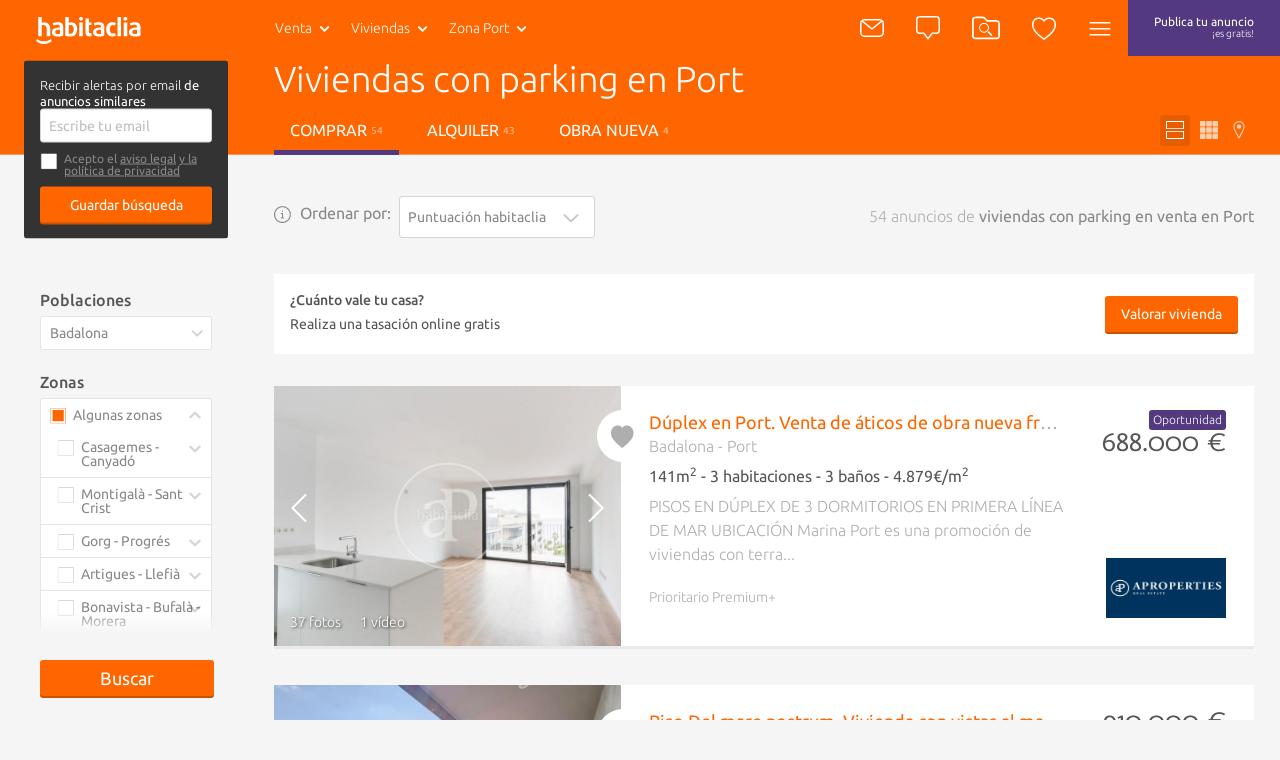

--- FILE ---
content_type: text/html; charset=utf-8
request_url: https://www.habitaclia.com/viviendas-parking-port-badalona.htm
body_size: 52287
content:

<!DOCTYPE html>
<html lang="es">

<head xmlns="http://www.w3.org/1999/xhtml" lang="es">
    <title>Viviendas con parking en Port - habitaclia</title>
    <meta name="description" content="Hoy disponemos de 54 viviendas con parking en venta en el barrio de Port de Badalona. También encontrarás viviendas en alquiler y obra nueva en el barrio de Port de Badalona. El portal inmobiliario habitaclia.com. El mejor listado de viviendas en el barrio de Port está en habitaclia.com. El portal inmobiliario habitaclia.com te ofrece la clasificación de viviendas más completa del barrio de Port" />
    <meta name="Author" content="https://www.habitaclia.com" />
    <meta name="Copyright" content="Habitaclia S.L." />
    <meta name="title" content="Viviendas con parking en Port - habitaclia" />
    <meta name="verify-v1" content="IoDd1WkUwB6RH8XvO/6PVGeh+9GH+iBeZyS4Or3+vYo=" />
    <meta name="language" content="es" />
    <meta charset="UTF-8">
    <meta http-equiv="Content-Language" content="es" />
    <meta name="msapplication-config" content="none" />
    <meta name="apple-itunes-app" content="app-id=421808691" />
    <meta name="google-play-app" content="app-id=app.habitaclia2" />
    <meta name="theme-color" content="#ff6600" />
    <meta property="og:type" content="habitaclia_action:habitaclia" />
    <meta property="og:title" content="Viviendas con parking en Port - habitaclia" />
    <meta property="og:url" content="https://www.habitaclia.com/viviendas-parking-port-badalona.htm" />
    <meta property="og:image" content="//static11.habimg.com/hab_inmuebles_img/favicon.png?v=4" />
    <meta name="viewport" content="width=device-width, initial-scale=1.0" />
    <meta name="google-signin-client_id"
          content="801886362762-la2h18tb4q102m151liamv9cb8f4nbdm.apps.googleusercontent.com">
    <link rel="preconnect dns-prefetch" href="//static1.habitaclia.com/" />
<link rel="preconnect dns-prefetch" href="//static2.habitaclia.com/" />
<link rel="preconnect dns-prefetch" href="//static3.habitaclia.com/" />
<link rel="preconnect dns-prefetch" href="//static4.habitaclia.com/" />
<link rel="preconnect dns-prefetch" href="//static5.habitaclia.com/" />
<link rel="preconnect dns-prefetch" href="//static6.habitaclia.com/" />
<link rel="preconnect dns-prefetch" href="//static10.habitaclia.com/" />
<link rel="preconnect dns-prefetch" href="//static11.habitaclia.com/" />
<link rel="preconnect dns-prefetch" href="//static.criteo.net/" />
<link rel="preconnect dns-prefetch" href="//dis.eu.criteo.com/" />
<link rel="preconnect dns-prefetch" href="//ad.doubleclick.net/" />
<link rel="preconnect dns-prefetch" href="//googleads.g.doubleclick.net/" />
<link rel="preconnect dns-prefetch" href="//pubs.g.doubleclick.net/" />
<link rel="preconnect dns-prefetch" href="//apis.google.com/" />
<link rel="preconnect dns-prefetch" href="//partner.googleadservices.com/" />
<link rel="preconnect dns-prefetch" href="//accounts.google.com/" />
<link rel="preconnect dns-prefetch" href="//www.facebook.com/" />
<link rel="preconnect dns-prefetch" href="//connect.facebook.net/" />
<link rel="preconnect dns-prefetch" href="//static.ak.facebook.com" />

    
    <meta name="robots" content="index,follow" />
    <meta name="robots" content="noodp" />
    <link rel="alternate" hreflang="ca" href="//catala.habitaclia.com/habitatges-parking-port-badalona.htm" />
<link rel="alternate" hreflang="en" href="//english.habitaclia.com/homes-carpark-port-badalona.htm" />
<link rel="alternate" hreflang="de" href="//deutsch.habitaclia.com/wohnungen-parkplatz-port-badalona.htm" />
<link rel="alternate" hreflang="fr" href="//francaise.habitaclia.com/logements-parking-port-badalona.htm" />
<link rel="alternate" hreflang="it" href="//italiano.habitaclia.com/abitazioni-parking-port-badalona.htm" />

        <link rel="canonical" href="https://www.habitaclia.com/viviendas-parking-port-badalona.htm" />
    
            <link rel="amphtml" href="https://m.habitaclia.com/viviendas-parking-port-badalona.amp">
    <script>
			var GoogleAnalyticsDTO = {
			trackPageView: ['_trackPageview'],
			customVarsNavegacion: [['_setCustomVar', 1, 'tip_op', 'comprar', 3],['_setCustomVar', 2, 'nom_prov', 'barcelona', 3],['_setCustomVar', 3, 'comarca-nom_pob', 'barcelones-badalona', 3],['_setCustomVar', 4, 'tip_inm', 'vivienda', 3]],
			customVarsFicha: [],
			domainName: 'habitaclia.com'
			};
    </script>
    <link rel="alternate" media="only screen and (max-width: 640px)" href="https://m.habitaclia.com/viviendas-parking-port-badalona.htm" />

    <link rel="shortcut icon" href="//www.habitaclia.com/hab_images/favicon.ico?v=4" />
    <link as="font" rel="preload" href="https://fonts.gstatic.com/s/ubuntu/v12/4iCv6KVjbNBYlgoC1CzjsGyNPYZvgw.woff2"
          type="font/woff2" crossorigin="anonymous">
    <link as="font" rel="preload" href="https://fonts.gstatic.com/s/ubuntu/v12/4iCv6KVjbNBYlgoCjC3jsGyNPYZvgw.woff2"
          type="font/woff2" crossorigin="anonymous">
    <link as="font" rel="preload" href="https://fonts.gstatic.com/s/ubuntu/v12/4iCs6KVjbNBYlgoKfw72nU6AFw.woff2"
          type="font/woff2" crossorigin="anonymous">
    <link as="font" rel="preload" href="https://fonts.gstatic.com/s/molengo/v8/I_uuMpWeuBzZNBtQXbNakwKso5c.woff2"
          type="font/woff2" crossorigin="anonymous">

        <style type="text/css" id="habitaclia-above-css">
            html{text-size-adjust:100%;font-family:Ubuntu,sans-serif,Arial,Helvetica;font-size:1rem;line-height:1rem;box-sizing:border-box;-webkit-font-smoothing:antialiased}body{margin:0;width:100%;background-color:rgb(245, 245, 245)}article,aside,header,main,nav,section{display:block}a{background-color:transparent;outline:0;transition:color 0.1s;color:rgb(255, 102, 0);text-decoration:none;cursor:pointer}strong{font-weight:bolder}h1{margin:1em 0 0.3em;font-size:1.75rem;font-weight:100;line-height:1em}sup{font-size:75%;line-height:0;position:relative;vertical-align:baseline;top:-0.5em}img{border-style:none;vertical-align:middle}button,input,select,textarea{font:inherit;margin:0}button,input{overflow:visible}button,select{text-transform:none}[type="submit"],button,html [type="button"]{appearance:button}textarea{overflow:auto;resize:none;line-height:1em}[type="checkbox"],[type="radio"]{box-sizing:border-box;padding:0}::-webkit-input-placeholder{color:inherit;opacity:0.54}::-webkit-file-upload-button{appearance:button;font:inherit}*{box-sizing:border-box;text-size-adjust:100%}button,html,input,select,textarea{color:rgb(85, 85, 85);text-rendering:optimizelegibility;box-sizing:border-box}::after,::before{box-sizing:inherit}ul{list-style:none;margin:0;padding:0}aside,section{box-sizing:border-box;pointer-events:all;box-sizing:border-box;display:block;width:100%;overflow:hidden;position:relative}article{box-sizing:border-box;display:block;width:100%;overflow:hidden}main{box-sizing:border-box}svg{width:100%;height:100%;shape-rendering:geometricprecision}input,select,textarea{display:block;background:0 0}.max-1440{width:100%;max-width:1080px;margin:0 auto;padding:8px 16px;box-sizing:border-box;overflow:hidden;position:relative}.bg-white,.filter-item .filter-multi-select,input[type="text"],select,textarea{background-color:rgb(255, 255, 255)}.bg-lilac{background-color:rgb(83, 57, 127)}.bg-transparent-shadow{background:linear-gradient(rgba(0, 0, 0, 0.6) 0, rgba(0, 0, 0, 0) 100%)}.w-100{width:100%}.f-left{float:left}.f-right{float:right}.w-200px{width:228px}.txt-geo{max-width:116px;height:40px;font-weight:100}.hide{transform-origin:100% 0px;transform:scale(0.95);transform-origin:100% 0px;pointer-events:none;opacity:0;display:block}.hide-none{display:none}.invisible{opacity:0}.font-2{font-family:Molengo,sans-serif,Arial,Helvetica}.tab-right a{padding-left:16px}.abs-center{position:absolute;left:0;right:0;top:50%;transform:translate(0, -50%);margin:0 auto}@font-face{font-family:Ubuntu;font-weight:700;font-style:normal;src:local("Ubuntu Bold"),local("Ubuntu-Bold"),url("//fonts.gstatic.com/s/ubuntu/v9/0ihfXUL2emPh0ROJezvraLO3LdcAZYWl9Si6vvxL-qU.woff") format("woff"),url("//fonts.gstatic.com/s/ubuntu/v9/0ihfXUL2emPh0ROJezvraKCWcynf_cDxXwCLxiixG1c.ttf") format("truetype");unicode-range:U+0-FF,U+131,U+152-153,U+2C6,U+2DA,U+2DC,U+2000-206F,U+2074,U+20AC,U+2212,U+2215,U+E0FF,U+EFFD,U+F000}@font-face{font-family:Ubuntu;font-style:normal;font-weight:500;src:local("Ubuntu Medium"),local("Ubuntu-Medium"),url("//fonts.gstatic.com/s/ubuntu/v9/OsJ2DjdpjqFRVUSto6IffLO3LdcAZYWl9Si6vvxL-qU.woff") format("woff"),url("//fonts.gstatic.com/s/ubuntu/v9/OsJ2DjdpjqFRVUSto6IffKCWcynf_cDxXwCLxiixG1c.ttf") format("truetype");unicode-range:U+0-FF,U+131,U+152-153,U+2C6,U+2DA,U+2DC,U+2000-206F,U+2074,U+20AC,U+2212,U+2215,U+E0FF,U+EFFD,U+F000}@font-face{font-family:Ubuntu;font-style:normal;font-weight:400;src:local("Ubuntu"),url("//fonts.gstatic.com/s/ubuntu/v9/vRvZYZlUaogOuHbBTT1SNevvDin1pK8aKteLpeZ5c0A.woff") format("woff"),url("//fonts.gstatic.com/s/ubuntu/v9/2Q-AW1e_taO6pHwMXcXW5w.ttf") format("truetype");unicode-range:U+0-FF,U+131,U+152-153,U+2C6,U+2DA,U+2DC,U+2000-206F,U+2074,U+20AC,U+2212,U+2215,U+E0FF,U+EFFD,U+F000}@font-face{font-family:Ubuntu;font-weight:300;font-style:normal;src:local("Ubuntu Light"),local("Ubuntu-Light"),url("//fonts.gstatic.com/s/ubuntu/v9/_aijTyevf54tkVDLy-dlnLO3LdcAZYWl9Si6vvxL-qU.woff") format("woff"),url("//fonts.gstatic.com/s/ubuntu/v9/_aijTyevf54tkVDLy-dlnKCWcynf_cDxXwCLxiixG1c.ttf") format("truetype");unicode-range:U+0-FF,U+131,U+152-153,U+2C6,U+2DA,U+2DC,U+2000-206F,U+2074,U+20AC,U+2212,U+2215,U+E0FF,U+EFFD,U+F000}@font-face{font-family:Molengo;font-weight:400;font-style:normal;src:local("Molengo"),local("Molengo-Regular"),url("//fonts.gstatic.com/s/molengo/v7/2v3ScQ0eE96oPRRr3d-FjgLUuEpTyoUstqEm5AMlJo4.woff") format("woff"),url("//fonts.gstatic.com/s/molengo/v7/95sXIHqogzr_KwuabLimZA.ttf") format("truetype");unicode-range:U+24-40,U+20AC}@font-face{font-family:Ubuntu;font-weight:700;font-style:normal;font-display:swap;src:local("Ubuntu Bold"),local("Ubuntu-Bold"),url("//fonts.gstatic.com/s/ubuntu/v12/4iCv6KVjbNBYlgoC1CzjsGyNPYZvgw.woff2") format("woff2"),url("//fonts.gstatic.com/s/ubuntu/v9/0ihfXUL2emPh0ROJezvraLO3LdcAZYWl9Si6vvxL-qU.woff") format("woff"),url("//fonts.gstatic.com/s/ubuntu/v9/0ihfXUL2emPh0ROJezvraKCWcynf_cDxXwCLxiixG1c.ttf") format("truetype");unicode-range:U+0-FF,U+131,U+152-153,U+2C6,U+2DA,U+2DC,U+2000-206F,U+2074,U+20AC,U+2212,U+2215,U+E0FF,U+EFFD,U+F000}@font-face{font-family:Ubuntu;font-style:normal;font-weight:500;font-display:swap;src:local("Ubuntu Medium"),local("Ubuntu-Medium"),url("//fonts.gstatic.com/s/ubuntu/v12/4iCv6KVjbNBYlgoCjC3jsGyNPYZvgw.woff2") format("woff2"),url("//fonts.gstatic.com/s/ubuntu/v9/OsJ2DjdpjqFRVUSto6IffLO3LdcAZYWl9Si6vvxL-qU.woff") format("woff"),url("//fonts.gstatic.com/s/ubuntu/v9/OsJ2DjdpjqFRVUSto6IffKCWcynf_cDxXwCLxiixG1c.ttf") format("truetype");unicode-range:U+0-FF,U+131,U+152-153,U+2C6,U+2DA,U+2DC,U+2000-206F,U+2074,U+20AC,U+2212,U+2215,U+E0FF,U+EFFD,U+F000}@font-face{font-family:Ubuntu;font-style:normal;font-weight:400;font-display:swap;src:local("Ubuntu"),local("Ubuntu-Regular"),url("//fonts.gstatic.com/s/ubuntu/v12/4iCs6KVjbNBYlgoKfw72nU6AFw.woff2") format("woff2"),url("//fonts.gstatic.com/s/ubuntu/v9/vRvZYZlUaogOuHbBTT1SNevvDin1pK8aKteLpeZ5c0A.woff") format("woff"),url("//fonts.gstatic.com/s/ubuntu/v9/2Q-AW1e_taO6pHwMXcXW5w.ttf") format("truetype");unicode-range:U+0-FF,U+131,U+152-153,U+2C6,U+2DA,U+2DC,U+2000-206F,U+2074,U+20AC,U+2212,U+2215,U+E0FF,U+EFFD,U+F000}@font-face{font-family:Ubuntu;font-weight:300;font-style:normal;font-display:swap;src:local("Ubuntu Light"),local("Ubuntu-Light"),url("//fonts.gstatic.com/s/ubuntu/v12/4iCv6KVjbNBYlgoC1CzjsGyNPYZvgw.woff2") format("woff2"),url("//fonts.gstatic.com/s/ubuntu/v9/_aijTyevf54tkVDLy-dlnLO3LdcAZYWl9Si6vvxL-qU.woff") format("woff"),url("//fonts.gstatic.com/s/ubuntu/v9/_aijTyevf54tkVDLy-dlnKCWcynf_cDxXwCLxiixG1c.ttf") format("truetype");unicode-range:U+0-FF,U+131,U+152-153,U+2C6,U+2DA,U+2DC,U+2000-206F,U+2074,U+20AC,U+2212,U+2215,U+E0FF,U+EFFD,U+F000}@font-face{font-family:Molengo;font-weight:400;font-style:normal;font-display:swap;src:local("Molengo"),local("Molengo-Regular"),url("//fonts.gstatic.com/s/molengo/v8/I_uuMpWeuBzZNBtQXbNakwKso5c.woff2") format("woff2"),url("//fonts.gstatic.com/s/molengo/v7/2v3ScQ0eE96oPRRr3d-FjgLUuEpTyoUstqEm5AMlJo4.woff") format("woff"),url("//fonts.gstatic.com/s/molengo/v7/95sXIHqogzr_KwuabLimZA.ttf") format("truetype");unicode-range:U+24-40,U+20AC}.notify{border:none;border-radius:3px;padding:7px 10px;appearance:none;position:relative;cursor:pointer;color:rgb(255, 255, 255);background-color:rgb(136, 136, 136);font-size:1rem;font-weight:100;vertical-align:middle;appearance:none;box-shadow:none}.notify .ico{color:rgb(174, 174, 174)}.notify .ico-bell-waves{color:rgb(255, 255, 255)}.button,button{appearance:none}.button-transparent-orange{color:rgb(255, 102, 0);font-size:inherit;padding-left:0;padding-right:0}input,textarea{font-family:Ubuntu,sans-serif,Arial,Helvetica}input[type="text"]:not(.sui-AtomInput-input),select,textarea{border:1px solid rgb(212, 212, 212);border-radius:3px;padding:8px;font-size:0.875rem;font-weight:400;display:block;color:rgb(136, 136, 136);transition:0.1s ease-in-out}input[type=checkbox],input[type=radio]{float:left;cursor:pointer;width:24px;margin-right:8px;display:none}input[type="checkbox"] + span{position:relative;display:block;float:left;line-height:1.5rem;padding-left:32px}input[type="checkbox"] + span::before{content:"";display:block;width:24px;height:24px;position:absolute;left:0;top:0;background-position:-47px -12px}select{appearance:none;appearance:none;float:left;font-size:0.875rem;line-height:1.5rem;width:100%;padding-right:28px;cursor:pointer}select + span{position:relative;display:block;float:left}select + span::after{content:"";content:"";display:block;width:24px;height:24px;position:absolute;left:-28px;top:10px;background-position:-120px -11px;pointer-events:none}input[type="checkbox"] + span::before,select + span::after{background-image:url("/dotnet/content/img/hab-forms.png");background-size:148px}.ico{width:24px;height:24px;display:inline-block;box-sizing:border-box;color:rgb(255, 255, 255)}.ico-orange{color:rgb(255, 102, 0)}.ico-green{color:rgb(58, 141, 17)}.ico-lilac{color:rgb(83, 57, 127)}.ico-red{color:red}.ico-grey{color:rgb(174, 174, 174)}.ico-close{color:rgb(102, 102, 102);width:20px;height:20px;cursor:pointer}.ico-absolute,.ico-xs{width:18px;height:18px}.ico-container{margin:4px;border-radius:3px;padding:11px;height:46px;min-width:46px;cursor:pointer}.ico-absolute{opacity:0.5;position:absolute;left:18px;margin-top:14px}.ico-absolute-s{position:absolute;width:13px;right:7px;margin-top:9px;pointer-events:none}.ico-fav,.ico-rate{transition:0.1s ease-in-out;width:33px;height:33px;color:rgb(174, 174, 174)}.ico-flip-y{transform:scaleY(-1)}.ico-rate{width:22px;height:22px}.ico-privacy{width:20px;height:20px;color:rgb(174, 174, 174)}.bg-orange .ico-container{margin:0;height:56px;padding:16px;border-radius:inherit}.ico-bell-waves{position:absolute;left:10px;top:2px}.ico-search-header{width:28px;height:24px}header{will-change:transform;user-select:none;transition:transform 0.2s ease-in-out,-webkit-transform 0.2s ease-in-out;z-index:9;width:100%;height:56px;display:block;position:fixed;top:0;will-change:transform}header .max-1440{padding:0 16px}.head-main{z-index:12;position:relative;height:56px;display:inline-block;font-size:0.875rem}.head-logo{padding:16px 0 16px 20px;width:110px;height:56px;display:inline-block}.head-search{display:none}.header-list .head-logo{min-width:238px}.header-list .head-search .head-geo .txt-geo{max-width:160px}.header-list .ico-container{padding-left:8px;padding-right:8px}.head-tip-op .dropdown-container{height:170px}.select-top{position:relative}.select-top .select{height:40px;font-size:12px;line-height:0.875rem;margin-bottom:0;min-height:28px;color:rgb(136, 136, 136);font-weight:100}.select-link,.txt-geo{padding:13px 26px 13px 13px;overflow:hidden;white-space:nowrap;text-overflow:ellipsis;cursor:pointer;position:relative;background-repeat:no-repeat;display:block;font-size:0.875rem;color:rgb(255, 255, 255)}.select-link:visited,.txt-geo:visited{color:rgb(255, 255, 255);background-color:rgba(0, 0, 0, 0.1);border-radius:2px}.dropdown-container{position:absolute;overflow:hidden scroll;left:0;background:rgb(255, 255, 255);height:225px;z-index:7;min-width:190px;box-shadow:rgba(0, 0, 0, 0.05) 2px 2px 0 0;border-radius:0 0 3px 3px}.dropdown-container a{font-size:0.875rem;background-color:rgb(255, 255, 255);font-weight:400;display:block;padding:8px;color:rgb(136, 136, 136)}.dropdown-container .current a{background-color:rgb(85, 85, 85);text-shadow:none;color:rgb(255, 255, 255);text-decoration:none}.select .ico{position:absolute;width:13px;right:7px;margin-top:9px}.head-geo-map{background:rgb(255, 255, 255);padding:15px;position:absolute;top:58px;z-index:9;min-width:670px;border-radius:3px;box-shadow:rgba(0, 0, 0, 0.4) 0 10px 25px -5px}.head-geo-link{padding-right:1em}.head-geo-link + .head-geo-link{padding-right:0;padding-left:1em;border-left:1px solid rgb(174, 174, 174)}.head-geo{position:relative}.head-geo .ico-close{position:absolute;right:10px;top:10px}.head-publish{border-radius:3px;margin:4px;padding:8px 26px;height:46px;transition:0.2s ease-in-out;text-align:center;line-height:20px;font-size:0.75rem;color:rgb(255, 255, 255)}.head-nav{position:relative}.head-nav .ico-container{display:inline-block}.dropdown-container .head-subnav-nologin{background-color:rgba(255, 102, 0, 0.9);background-image:url("//static4.habimg.com/dotnet/content/img/fondologin.png");background-repeat:no-repeat;background-size:cover}.dropdown-right{left:inherit;top:54px;right:4px;left:inherit;margin-top:-4px;background-color:rgba(51, 51, 51, 0.9);width:300px;max-height:85vh;height:auto;overflow-y:auto;color:rgb(255, 255, 255);text-align:left;transition:0.1s ease-in-out}.dropdown-right a{text-decoration:none;padding:16px 16px 16px 50px;border:none;color:rgb(255, 255, 255);background-color:transparent;line-height:1em}.dropdown-right .user-journey a{padding:16px 16px 16px 50px;position:relative}.dropdown-right .user-journey a::before{position:absolute;left:16px;top:16px;background-color:rgb(255, 102, 0);color:rgb(255, 255, 255);width:16px;height:16px;text-align:center;line-height:8px;font-size:12px;content:"N";border-radius:3px;padding:4px}.nologin-devices{line-height:1.12rem;font-size:0.875rem;text-align:center;padding:80px 20px 20px;background-image:url("/hab_inmuebles/img/imgv3/multi.png");background-repeat:no-repeat;background-size:112px;background-position:center top 11px;margin:0 16px;border-bottom:1px solid rgba(255, 255, 255, 0.2);font-weight:100}.head-second{transform-origin:0px 0px;border-bottom:1px solid rgb(212, 212, 212);position:relative;color:rgb(255, 255, 255);z-index:10;transition:transform 0.2s ease-in-out,opacity 0.2s ease-in-out,-webkit-transform 0.2s ease-in-out;transform-origin:0px 0px;transform:scale(1, 0);height:48px;width:100%;opacity:0;display:block}.head-second .head-second-content{padding:8px 16px;transform-origin:0px 0px;transition:transform 0.2s ease-in-out,-webkit-transform 0.2s ease-in-out;transform-origin:0px 0px;transform:scale(1, 2)}.head-second.bg-orange{height:200px;transform:scale(1, 0.5);margin-top:-3px;opacity:1;padding-bottom:0}.head-second.bg-orange .head-second-content{padding-top:0;padding-bottom:0}.bg-orange .dropdown-right{top:60px;right:0}.bg-orange .head-geo-map{top:48px}.header-search{position:relative}.head-second h1{max-width:70%;white-space:nowrap;overflow:hidden;text-overflow:ellipsis;font-size:2.25rem;line-height:2.5rem;margin-top:4px;margin-bottom:8px}.head-second ul li a{color:rgb(255, 255, 255);text-transform:uppercase;padding:12px 16px;display:block}.head-second ul li a.active{border-bottom:5px solid rgb(83, 57, 127)}.head-second .tabs-tipop li{margin-right:8px;display:inline-block}.head-second .tabs-view li{float:right;margin-left:4px;display:inline-block}.head-second .tabs-view li a,.head-second .tabs-view li button{padding:6px;color:rgba(255, 255, 255, 0.7)}.head-second .tabs-view li button.active{color:rgb(255, 255, 255);background-color:rgb(230, 92, 0)}.head-second .tabs-view li svg{width:18px;height:18px}.head-second .tabs-view li span{display:none}.save-search label{margin-bottom:4px;display:block}.save-search label input[type="checkbox"] + span{padding-left:24px;padding-bottom:10px;font-size:0.75rem;line-height:0.8rem;color:rgb(136, 136, 136)}.save-search label input[type="checkbox"] + span a{color:rgb(136, 136, 136)}.save-search label input[type="checkbox"] + span::before{height:18px;width:18px;background-size:110px;background-position:-35px -9px}.save-search .form-box{background-color:rgb(51, 51, 51);border-radius:3px;padding:16px}.save-search .form-box form,.save-search .form-box p{max-width:400px;margin:0 auto}.save-search .close-save-search::before{content:"";display:block;transform:rotate(45deg);position:absolute;width:100%;top:50%;height:1px;background:rgb(136, 136, 136)}.save-search .close-save-search::after{content:"";display:block;transform:rotate(-45deg);position:absolute;width:100%;top:50%;height:1px;background:rgb(136, 136, 136)}.save-search .tiny-span a{color:rgb(255, 255, 255);text-decoration:underline}.save-search p{margin-top:0;margin-bottom:8px;line-height:1rem;font-size:0.8rem}.save-search button{margin-top:8px;font-size:0.875rem}.subheader-menu-list a,.subheader-menu-list button{text-transform:uppercase;font-size:0.875rem;float:left;width:33.3%;padding:8px 16px;color:rgb(255, 255, 255)}.subheader-menu-list .button-filter-responsive{text-align:left}.subheader-menu-list .button-search-responsive{text-align:center}.subheader-menu-list .button-map-responsive{text-align:right}.tab-right{padding-left:16px}.tag-seen{position:absolute;bottom:0;right:0;padding:4px 8px;border-radius:3px;text-shadow:rgb(0, 0, 0) 0 0 3px;background:rgba(0, 0, 0, 0.4);color:rgb(255, 255, 255);margin:16px;text-transform:uppercase;font-size:0.75rem}.list-main{margin-top:180px}.list-items-container .max-1440{width:100%;max-width:980px;padding:0;overflow:visible}.order-by span{display:block;color:rgb(136, 136, 136);margin-right:8px;line-height:34px}.list-subtitle h2{font-size:1rem;text-align:right;margin-bottom:24px;margin-top:0;line-height:34px;color:rgb(174, 174, 174);max-width:100%;white-space:nowrap;overflow:hidden;text-overflow:ellipsis}.list-gallery-container div,.list-gallery-container img{width:100%;height:100%}.list-item{border-bottom:3px solid rgb(233, 233, 233);display:flex;flex-direction:column;background-color:rgb(255, 255, 255);cursor:pointer;min-height:180px;height:auto;margin-bottom:36px;color:rgb(174, 174, 174);position:relative;display:flex;flex-direction:column}.list-item-media{flex:1 1 100%;position:relative;overflow:hidden;height:220px}.list-item-media .list-gallery-container{height:100%}.list-item-content-second .notify{background:rgb(136, 136, 136);padding:4px 8px;float:right;display:none;font-size:0.875rem;color:rgb(255, 255, 255);transition:opacity 0.2s linear}.list-item-content-second .notify svg{float:left}.list-item-content-second .notify .ico{width:20px;height:20px;color:rgb(255, 255, 255)}.list-item-content-second .notify .ico-bell-waves{left:8px;top:4px;display:none}.list-item-price .font-2{font-size:1.75rem;display:block;float:right;margin-top:-4px;clear:both;line-height:2rem}.list-gallery-image img{width:100%;height:100%}.list-item-feature{margin:4px 0;font-weight:400;color:rgb(85, 85, 85)}.list-item-multimedia-imgvideo{font-weight:400;text-shadow:rgba(0, 0, 0, 0.8) 1px 1px 3px}.fav-heart-link{white-space:nowrap;text-indent:-9999px;height:33px;width:33px;display:block;color:rgb(255, 255, 255)}.comment-privacy{position:absolute;top:0;left:0;padding:4px 0;transform:translate(0, -100%);color:rgb(174, 174, 174)}.comment{padding:23px;font-size:1rem;position:relative;min-height:25px;width:100%;background-color:rgb(255, 243, 235);background-image:url("/hab_inmuebles/img/imgv3/patternComments.jpg");background-size:300px;overflow:visible;clear:both;cursor:default}.comment::before{content:"";display:block;position:absolute;top:-15px;z-index:5;left:calc(50% - 16px);width:0;height:0;border-bottom:16px solid rgb(255, 243, 235);border-right:16px solid transparent;border-left:16px solid transparent}.comment::after{content:"";display:table;clear:both}.comment-content{float:left;font-size:0.875rem;padding:8px 0;color:rgb(136, 136, 136);width:calc(100% - 150px)}.comment-exist{font-size:1rem}.comment-edit-container{padding:10px;width:calc(100% - 20px)}.comment-edit-container textarea{padding:10px;width:100%}.comment-unset{border:1px solid rgb(212, 212, 212);padding:0.8em 1em;width:calc(100% - 182px);float:left;font-style:italic;color:rgb(136, 136, 136);margin-right:16px;box-shadow:rgba(0, 0, 0, 0.1) 2px 2px 0 0;cursor:pointer;font-size:0.875rem;font-weight:400}.comment-btns{font-size:1rem;float:right;padding:20px 0 7px}.comment-btns button{float:left;line-height:15px;padding:5px 20px}.comment-msg{z-index:10;background:rgb(58, 141, 17);color:rgb(255, 255, 255);padding:4px 20px;border-radius:2px;position:absolute;top:-42px;left:-6%;font-size:0.875rem;white-space:nowrap}.comment-msg.comment-saved{top:-12px;left:calc(50% - 93px);right:initial}.comment-msg.comment-saved::before{content:"";display:block;position:absolute;border-color:rgb(58, 141, 17) transparent transparent;border-style:solid;border-width:12px 12px 0;width:0;height:0;top:22px;left:45%}.comment-msg.rate-saved{top:-40px}.rate-container{position:relative;display:block;width:130px;height:26px;margin-right:16px;margin-top:16px;float:left}.rate-container button{display:inline-block;padding:0}.phone-help{line-height:1.5rem;padding:8px;width:195px}.live-container{display:block;position:fixed;bottom:18px;right:14px;width:386px;box-sizing:border-box;padding:16px;max-height:308px;overflow:hidden;z-index:15}.live-item{border:1px solid rgb(245, 245, 245);opacity:0;width:100%;height:0;overflow:hidden;background-color:rgb(255, 255, 255);box-shadow:rgba(0, 0, 0, 0.3) 10px 10px 20px -7px;float:left;position:relative;cursor:pointer;margin-top:16px;transition:opacity 0.5s ease-in-out}.live-info-container{display:inline-block;width:calc(100% - 96px);box-sizing:border-box;padding:16px;overflow:hidden}.live-title{font-size:1rem;font-weight:500;color:rgb(51, 51, 51);position:relative}.live-title svg{width:16px;height:20px;vertical-align:middle}.live-item-close{display:block;width:16px;height:16px;position:absolute;right:8px;top:4px;cursor:pointer}.live-item-close svg{width:18px;pointer-events:none}.live-options{padding:0;margin:0;position:absolute;top:0;text-align:right;right:0;pointer-events:all;display:none}.live-options .button-transparent{padding:0;margin:0 16px 0 0;font-size:1rem;font-family:Ubuntu,sans-serif,Arial,Helvetica;color:rgb(102, 102, 102);display:inline-block;cursor:pointer;opacity:0;transition:opacity 0.2s ease-in-out}input[name="email_FormAlerta"]{float:right;width:340px}.filters-box{position:relative;margin-top:108px}.filters-box .close-filter::before{content:"";display:block;transform:rotate(45deg);position:absolute;width:100%;top:50%;height:1px;background:rgb(136, 136, 136)}.filters-box .close-filter::after{content:"";display:block;transform:rotate(-45deg);position:absolute;width:100%;top:50%;height:1px;background:rgb(136, 136, 136)}.filter-item .legend{display:block;font-weight:500;margin-bottom:8px}.filter-item select + span::after{background-size:110px;background-position:-85px -5px;top:5px}.filter-item .filter-multi-select ul li label{display:block;overflow:hidden}.filter-item .filter-multi-select .all-zones{position:relative;font-size:0.875rem}.filter-item .room-select{height:34px;columns:auto 5;display:flex;flex-flow:row wrap;position:relative}.filter-item .room-select div{border-right:1px solid rgba(0, 0, 0, 0.1);flex:1 1 auto;height:34px;cursor:pointer;text-align:center;color:rgb(136, 136, 136);font-size:0.875rem;line-height:0.875rem;padding-top:8px;padding-bottom:8px;width:calc(20% - 8px);background-color:rgb(255, 255, 255);flex:1 1 auto}.filter-item-price{display:block;overflow:hidden}.filter-item-price select{width:50%;float:left;border-radius:3px 0 0 3px;padding-right:20px}.filter-item-price select:last-of-type{border-radius:0 3px 3px 0;border-left:none}.u-op-1.u-op-1{opacity:1}.u-hide-none.u-hide-none.u-hide-none{display:none}.slick-arrow{padding:0;background:0 0;box-shadow:none;z-index:2;font-size:0px;position:absolute;height:100%;left:0;width:24%;top:0}.list-gallery-container img{object-fit:cover}.ley-omnibus-parent{display:flex;align-items:center;position:relative}.ley-omnibus-close-btn,.ley-omnibus-info-btn{line-height:18px;margin:0}.ley-omnibus-close-btn{position:absolute;right:16px}.ley-omnibus-close-btn .ico,.ley-omnibus-info-btn .ico{color:rgb(136, 136, 136);height:18px;width:18px}.ley-omnibus-info-content{padding:16px;background:rgb(255, 255, 255);border-radius:8px;font-size:12px;line-height:18px;position:absolute;z-index:6;width:275px;display:none}.ley-omnibus-info-content p{margin:0 16px 0 0;color:rgb(136, 136, 136)}h2{font-size:1.625rem;font-weight:100;line-height:1em;margin:1em 0}h3{font-size:1.12rem;font-weight:500;line-height:1em;margin:1em 0}p,span{font-size:1em;line-height:1em}::selection{background:rgb(255, 102, 0);text-shadow:none;color:rgb(255, 255, 255)}.bg-white,.filter-item .filter-multi-select,input[type="text"]:not(.sui-AtomInput-input),select,textarea{background-color:rgb(255, 255, 255)}.bg-orange,.button,.lider-list-container ul li .preview .botonlider,button,input[type="submit"]{background:rgb(255, 102, 0)}.p-top-min{padding-top:8px;display:block}.pointer-events-none{pointer-events:none}.pointer-events-all{pointer-events:all}.slick-slider{position:relative;display:block;box-sizing:border-box;user-select:none;touch-action:pan-y;-webkit-tap-highlight-color:transparent;height:100%}.slick-list{position:relative;overflow:hidden;display:block;margin:0;padding:0;height:100%}.slick-slider .slick-list,.slick-slider .slick-track{transform:translate3d(0, 0, 0)}.slick-track{position:relative;left:0;top:0;display:block;margin-left:auto;margin-right:auto;height:100%}.slick-track::after,.slick-track::before{content:"";display:table}.slick-track::after{clear:both}.slick-slide{float:left;height:100%;min-height:1px;display:none}.slick-slide img{display:block;object-fit:cover;border:0}.slick-initialized .slick-slide{display:block}.slick-slide div,.slick-slide img{height:100%;width:100%}.slick-bg{background-size:100% 100%}.slick-bg-black{background:rgb(0, 0, 0)}.slick-bg-black .image{opacity:0.5}.slick-contact-container{position:relative;text-align:center;transform:translate(0, -100%)}.slick-contact-container .slick-contact-title{display:block;color:rgb(255, 255, 255);text-shadow:rgb(51, 51, 51) 1px 1px 4px;padding:20px;font-size:1.12rem;font-weight:500}.slick-contact-container .button{margin:0 auto;font-size:0.8rem}.slick-contact-container .slick-contact-wrap{width:auto;position:relative;top:50%;transform:translate(0, -50%);height:auto;padding:0 16px 18px;box-sizing:border-box}.button,.lider-list-container ul li .preview .botonlider,button,input[type="submit"]{display:block;cursor:pointer;font-family:Ubuntu,sans-serif,Arial,Helvetica;color:rgb(255, 255, 255);font-size:1.12rem;padding:10px 16px;border-radius:3px;border:none;box-shadow:rgb(204, 82, 0) 0 2px 0 0;appearance:none;text-align:center;text-decoration:none}.button-transparent,.button-transparent-orange{box-shadow:none;background:0 0;border:none}label{cursor:pointer}input[type="checkbox"]:checked + span::before{background-position:-11px -12px}.ico-circle-info{color:rgb(58, 141, 17);display:inline-block;width:16px;height:16px}.logo{width:105px;height:28px;color:rgb(255, 255, 255);display:inline-block}.head-search .dropdown-select,.head-search .head-geo{float:left;margin-top:0;max-width:110px}.header-list{transition:none}.header-list .head-second{transition:none}.head-tip-op{margin-top:0;max-width:100px}.head-geo-link-container{padding-bottom:10px}.head-publish-title{text-align:right;font-weight:100;font-size:0.625rem;display:block;margin-top:-3px}.dropdown-right .user-journey{border-top:1px solid rgba(255, 255, 255, 0.2)}.bg-orange .head-publish{margin:0;height:56px;border-radius:inherit;padding:12px 26px}.head-second ul li span{font-size:0.625rem;color:rgb(255, 255, 255);opacity:0.6;display:block;float:right;margin-top:4px;margin-left:4px}.head-second .tabs-tipop{width:90%;margin-top:3px}.head-second .tabs-view{position:absolute;right:0;top:8px}.head-second .tabs-view li:first-of-type{margin-left:0}.save-search{transform:scale(1, 2);margin-top:100px;padding-left:8px}.save-search input[name="email_FormAlerta"]{width:100%;margin-bottom:10px}.save-search .close-save-search{display:none;width:26px;height:26px;margin:16px;cursor:pointer;position:fixed;right:0;top:0}.save-search .tiny-span{font-size:0.75rem;display:block;clear:both;float:left}.subheader-menu-list{display:none;transform:scale(1, 2)}.header-response-alert{font-size:0.75rem;line-height:1.12rem;text-align:left;overflow-wrap:break-word;max-height:188px}.list-main .list-items{overflow:visible;clear:both}.list-items-container{position:relative;overflow:visible}.order-by{overflow:hidden;margin-bottom:36px;clear:both;width:50%}.order-by select{width:196px;padding:4px}.order-by select + span::after{left:-36px;top:6px}.list-subtitle{width:50%}.list-subtitle h2 strong{color:rgb(136, 136, 136)}.landing-alert .alert-box input{float:left}.landing-alert .list-response-alert{text-align:center}.list-gallery-container{height:100%}.slick-arrow::before{position:absolute;content:"";display:block;width:40px;height:40px;background-image:url("/dotnet/content/img/hab-slick-arrow.png");background-size:25px;background-repeat:no-repeat;background-position:0 3px;margin:auto;transform:translateY(-50%) rotate(180deg);left:0}.slick-next{right:0;left:auto}.slick-next::before{transform:translateY(-50%);right:0;left:auto}.list-item-container{flex:0 0 auto}.list-item-media .list-gallery-container img{object-fit:cover}.list-item-multimedia{color:rgb(255, 255, 255);width:100%;position:absolute;bottom:0;left:0;padding:16px;font-size:0.875rem}.list-item-content{position:relative;overflow:visible;flex:1 1 100%}.list-item-content .fav-heart{margin:0;width:52px;height:52px;top:0;left:-52px}.list-item-content .fav-heart .fav-heart-link,.list-item-content .fav-heart .ico-fav{width:24px;height:24px}.list-item-content-second{flex:1 1 100%;padding-left:0;color:rgb(85, 85, 85);max-width:180px}.list-item-content-second .notify span{float:left;line-height:1.12rem;padding-left:4px;font-size:0.8rem}.list-item-price{text-align:right;margin-bottom:8px}.list-gallery-image{width:100%;height:280px;float:left;cursor:pointer;overflow:hidden;margin:0}.list-item-title{max-width:100%;white-space:nowrap;overflow:hidden;text-overflow:ellipsis;margin:0;font-weight:400;line-height:1.5rem}.list-item-info{flex:1 1 100%;display:flex;position:relative;padding:16px 24px}.list-item-location{margin:0;font-size:1rem}.list-item-location span{display:inline-block}.list-item-location-btn{display:inline-block;padding:0;color:rgb(174, 174, 174)}.list-item-location-btn .ico-xs{width:14px;height:14px;margin-left:4px;float:left}.list-item-location-btn span{font-size:0.875rem;opacity:0;float:left;margin-left:4px}.list-item-description{margin:0;line-height:1.5rem;max-height:3rem;text-overflow:ellipsis;overflow:hidden;display:-webkit-box;-webkit-line-clamp:2}.list-item-logo{position:absolute;bottom:0;right:0;margin-top:8px}.list-item-logo-img{display:block;border:none;width:120px;height:60px}.list-item-premium{margin:12px 0 0;font-size:0.875rem;line-height:0.875rem}.list-item-premium strong{font-weight:600}.list-item-multimedia-imgvideo .ico{transform:translate(0, 4px)}.list-item-multimedia-imgvideo .list-item-multimedia-text{display:none}.lider-list-container ul li .bloquelider .imglider{position:relative}.lider-list-container ul li .bloquelider img{width:100%;height:135px}.lider-list-container ul li .bloquelider .cajondestacadolista{width:100%;position:absolute;bottom:0;left:0;color:rgb(255, 255, 255);padding:8px;background:linear-gradient(transparent 0, rgba(0, 0, 0, 0.4) 30%, rgba(0, 0, 0, 0.6) 100%)}.lider-list-container ul li .bloquelider .cajondestacadolista span{display:block}.lider-list-container ul li .bloquelider .cajondestacadolista .preciolider{font-size:1.12rem;float:left;line-height:1.12rem;font-family:Molengo,sans-serif,Arial,Helvetica}.lider-list-container ul li .bloquelider .cajondestacadolista .caracteristicas-lider{float:right;font-size:0.75rem;margin-top:4px}.lider-list-container ul li .bloquelider .ubiclider{padding:8px}.lider-list-container ul li .bloquelider .ubiclider a,.lider-list-container ul li .bloquelider .ubiclider span{display:block;max-width:100%;white-space:nowrap;overflow:hidden;text-overflow:ellipsis;font-size:0.875rem;line-height:1.12rem}.lider-list-container ul li .bloquelider .ubiclider span{color:rgb(174, 174, 174)}.lider-list-container ul li .preview{display:none;transition:0.1s ease-in-out}.lider-list-container ul li .preview .verlider{max-width:120px;margin:0 auto}.lider-list-container ul li .preview .botonlider{font-size:0.875rem}.fav-heart{border-radius:50%;margin:auto;padding:20px;width:80px;height:80px;text-align:center;position:absolute;top:15px;left:0;overflow:hidden;right:0;z-index:5}.live-item p{font-size:0.875rem;font-weight:100;color:rgb(102, 102, 102);padding:0;margin:0}.live-item p span{padding:0 10px}.live-item img{height:76px;width:96px;float:left}.ley-omnibus-info-btn{margin-right:8px}.filters-box .filter-box{padding:0 16px 0 24px}.filters-box .close-filter{display:none;width:26px;height:26px;margin:16px;cursor:pointer;position:fixed;right:0;top:0}.filter-item{margin:24px 0;overflow:hidden}.filter-item select{border-color:rgba(0, 0, 0, 0.1);padding-top:9px;padding-bottom:9px;padding-left:9px;line-height:0.875rem}.filter-item .filter-multi-select{background:rgb(255, 255, 255);border-radius:3px;overflow:hidden;border:1px solid rgba(0, 0, 0, 0.1)}.filter-item .filter-multi-select input[type="checkbox"] + span{color:rgb(136, 136, 136);width:100%;line-height:0.875rem;padding-top:9px;padding-bottom:9px;padding-left:32px;min-height:32px}.filter-item .filter-multi-select input[type="checkbox"] + span::before{top:7px;left:8px;height:18px;width:18px;background-size:110px;background-position:-35px -8px}.filter-item .filter-multi-select.select-zones input[type="checkbox"]:checked + span{background-color:rgb(255, 255, 255)}.filter-item .filter-multi-select.select-zones input[type="checkbox"]:checked + span::before{background-position:-8px -8px}.filter-item .filter-multi-select.select-zones input[type="checkbox"] + span{color:rgb(136, 136, 136)}.filter-item .filter-multi-select.select-zones input[type="checkbox"] + span.some-item::before{background-position:-8px -26px}.filter-item .filter-multi-select.select-zones ul li{padding-left:8px}.filter-item .filter-multi-select ul li{width:100%;float:left;font-size:0.875rem;position:relative;border-bottom:1px solid rgba(0, 0, 0, 0.1)}.filter-item .filter-multi-select ul li ul li{border-bottom:none;width:calc(100% - 8px)}.filter-item .filter-multi-select ul li ul li span{font-size:0.875rem}.filter-item .filter-multi-select ul li ul li:last-child{border:none;margin-bottom:10px}.filter-item .filter-multi-select .all-zones .some-item::before{background-position:-8px -26px}.filter-item .filter-multi-select .arrow-open{position:absolute;right:0;top:0;width:24px;height:34px;display:block;transform:rotate(180deg);opacity:0.4}.filter-item .filter-multi-select .arrow-open .ico{height:16px;width:16px;margin:0 -8px;color:rgba(0, 0, 0, 0.4)}.filter-item .filter-multi-select .arrow-open.close{transform:rotate(0)}.filter-item .room-select div:last-of-type{border:none}.filter-btn{display:block;opacity:0}.filter-btn-active{padding:48px 0 24px 8px;bottom:0;margin-bottom:0;opacity:1;background:linear-gradient(to top, rgb(245, 245, 245) 80%, rgba(255, 255, 255, 0) 100%)}.filter-btn-active.filter-btn-active-fixed{transform:none;position:fixed}.filter-btn-active .button{width:192px;margin-left:14px}.bg-orange .bg-transparent-shadow{background:0 0}.toast-auto.alert-box{animation:1.6s ease-in-out show-toast,1.6s ease-in-out 4.6s forwards hide-toast}.fb_reset > div{overflow:hidden}@media only screen and (min-width: 400px){.list-item-media{height:280px}}@media only screen and (min-width: 560px){.list-item-media{flex:0 0 280px}}@media only screen and (min-width: 640px){.list-item{flex-direction:row}.list-item-content{flex:1 1 auto;max-width:calc(100% - 130px)}.list-item-location{font-size:0.875rem;line-height:0.875rem;max-height:1.5rem;-webkit-line-clamp:1;max-width:100%;white-space:nowrap;overflow:hidden;text-overflow:ellipsis}.list-item-feature{font-weight:500}.list-item-description{line-height:1.12rem;font-size:0.875rem;max-height:3.36rem}}@media only screen and (min-width: 768px){.list-item-media{height:244px;flex:0 0 310px}.list-item-content{font-weight:100;font-size:0.875rem;flex:1 1 auto;max-width:calc(100% - 160px)}.list-gallery-image{height:280px;width:100%}.list-item-multimedia-imgvideo{font-weight:100;padding-right:16px}.list-item-multimedia-imgvideo .ico{display:none}.list-item-multimedia-imgvideo .list-item-multimedia-text{display:inline-block}.toast-auto.alert-box{opacity:0;position:fixed;z-index:21;background-color:rgb(58, 141, 17);top:40%;left:50%;bottom:auto;transform:translate(-50%);color:rgb(255, 255, 255);pointer-events:none;animation:1.6s ease-in-out forwards show-toast-opacity,1.6s ease-in-out 4.6s reverse forwards show-toast-opacity;padding:16px;min-width:220px;width:auto;display:flex;text-align:center;justify-content:center;box-shadow:rgba(0, 0, 0, 0.4) 0 3px 10px;border-radius:3px}.toast-auto.alert-box .ico{width:38px;height:38px;margin-top:8px}.toast-auto.alert-box h2{margin:16px}.toast-auto.alert-box .box-toast::before{display:none}}@media only screen and (min-width: 1025px){.head-search{display:inline-block;max-width:364px;width:auto;padding:8px 16px}.list-item-media{height:184px;flex:0 0 220px}}@media only screen and (min-width: 1196px){.slick-contact-container .button{font-size:1rem}.head-search{margin-left:32px}.header-list .head-search{margin-left:0}.list-main .list-items-container .max-1440{padding-top:36px}.list-subtitle h2{margin-bottom:36px;line-height:40px}.list-item-media{height:214px;flex:0 0 240px}.list-gallery-image{height:190px;width:240px}.list-item-info{max-width:calc(100% - 240px)}.list-item-location{font-size:1rem;line-height:1.5rem}.list-item-description{max-height:4.5rem;line-height:1.5rem;font-size:1rem}.list-item-logo{bottom:4px}}@media only screen and (min-width: 1248px){.header-list .head-logo{min-width:calc(50% - 410px);margin-left:16px}.head-second.bg-orange .head-second-content{padding:0}.save-search{padding-left:24px}.list-main .list-items-container .max-1440{padding-top:16px}.order-by select{padding:8px}.order-by select + span::after{top:10px}.list-item-media{height:260px;flex:0 0 347px}.list-item-content{font-weight:100;font-size:1rem}.list-gallery-image{height:260px;width:347px}.list-item-info{padding:24px 28px;max-width:calc(100% - 347px)}.list-item-feature{font-weight:400}.list-item-premium{margin-top:24px}.lider-list-container ul li .bloquelider img{height:145px}.lider-list-container ul li .bloquelider .cajondestacadolista{padding:8px 16px}.lider-list-container ul li .bloquelider .cajondestacadolista .preciolider{font-size:1.3rem}.lider-list-container ul li .bloquelider .cajondestacadolista .caracteristicas-lider{font-size:0.875rem}.lider-list-container ul li .bloquelider .ubiclider{padding:16px}.filters-box{margin-top:88px}.filters-box .filter-box{padding-left:40px}.filter-btn-active .button{width:174px;margin-left:32px}}@media only screen and (min-width: 1440px){.w-200px{width:248px}.max-1440{max-width:1180px}.header-list .head-search{max-width:460px}.header-list .head-search .head-geo,.header-list .head-search .head-geo .txt-geo{max-width:160px}.filter-item select + span::after{top:8px}.filter-item select{padding-top:12px;padding-bottom:12px;padding-left:12px}.filter-item .filter-multi-select input[type="checkbox"] + span::before{top:11px;left:12px;background-position:-35px -9px}.filter-item .filter-multi-select input[type="checkbox"] + span{padding-left:36px;padding-top:12px;padding-bottom:12px}.filter-item .filter-multi-select .arrow-open,.filter-item .room-select,.filter-item .room-select div{height:40px}.filter-item .room-select div{padding-top:12px;padding-bottom:12px}.filter-btn-active .button{width:192px}}@media only screen and (min-width: 1586px){.header-list .head-logo{min-width:calc(50% - 534px)}.head-second.bg-orange .head-second-content{width:100%}.save-search{position:absolute;left:0}.filters-box{position:absolute;top:180px;left:0}}@media only screen and (max-width: 1586px){.list-items-container{width:calc(100% - 248px)}}@media only screen and (max-width: 1248px){.head-geo-map{left:-200px}.head-second .tabs-view{right:12px}.list-main .list-items-container .max-1440{padding:24px 36px 0 16px}.list-main{margin-top:156px}.list-item-logo-img{width:90px;height:43px}.head-search{display:none}}@media only screen and (max-width: 1196px){.header-list .head-search{padding-right:0}.header-list .ico-container{padding-left:8px;padding-right:8px}.header-list.bg-orange .head-publish{padding-left:16px;padding-right:16px}.head-second.bg-orange .list-items-container .max-1440{padding:0}.head-second ul li a{padding:12px 8px}.head-second ul li span{display:none}.order-by{margin-bottom:24px}.list-item{margin-bottom:1.5rem}.list-item-content .fav-heart{width:42px;height:42px;left:-41px;top:2px}.list-item-content .fav-heart .ico-fav{width:18px;height:18px}.list-item-title{font-size:1rem}.list-item-info{padding:16px 16px 16px 22px;max-width:calc(100% - 220px)}.list-item-premium{font-size:0.75rem;max-width:100%;white-space:nowrap;overflow:hidden;text-overflow:ellipsis}.head-search{margin-left:72px!important}}@media only screen and (max-width: 1025px){.w-200px{width:196px}.dropdown-right{max-height:calc(100vh - 56px)}.head-second.bg-orange .list-items-container{margin-top:0}.head-second ul li a{font-size:0.875rem}.head-second .tabs-tipop li{margin-right:4px}.head-second .tabs-view{right:0}.list-main .list-items-container .max-1440{padding:24px 16px}.list-items-container{width:calc(100% - 200px)}.order-by{width:100%}.list-subtitle{display:none}.list-item-content-second .notify .ico{width:16px;height:16px;color:rgb(174, 174, 174)}.list-item-content-second .notify{display:block;background:0 0;color:rgb(174, 174, 174);border:1px solid rgba(0, 0, 0, 0.1);padding:4px 6px}.list-item-price .font-2{font-size:1.625rem}.list-item-info{max-width:calc(100% - 310px)}.list-item-location{line-height:1rem}.list-item-feature{max-width:100%;white-space:nowrap;overflow:hidden;text-overflow:ellipsis;font-size:0.875rem;margin-bottom:0}.filter-item .legend{font-size:0.875rem}.filter-item .filter-multi-select input[type="checkbox"] + span::before{left:4px}.filter-item .filter-multi-select input[type="checkbox"] + span{padding-left:24px}.filter-btn-active .button{width:162px;margin-left:12px}}@media only screen and (max-height: 768px){.dropdown-right::-webkit-scrollbar{width:8px;margin-right:5px}.dropdown-right::-webkit-scrollbar-track{box-shadow:rgba(0, 0, 0, 0.3) 0 0 6px inset}.dropdown-right::-webkit-scrollbar-thumb{background-color:rgb(169, 169, 169);border-radius:10px}}@media only screen and (max-width: 768px){h1{font-size:1.5rem}h2{font-size:1.12rem}h3{font-size:1rem}.w-200px{float:left;width:100%}.max-1440{padding:8px 40px}.slick-arrow{display:none!important}.button,.lider-list-container ul li .preview .botonlider,button,input[type="submit"]{font-size:1rem}.head-logo{padding-left:16px}.header-list .head-second h1{width:100%;max-width:100%;font-size:1.5rem;padding:8px 0;margin-top:0;border-bottom:1px solid rgba(255, 255, 255, 0.2);margin-bottom:6px}.head-nav .ico-container{display:none}.head-second ul li a.active{border:none}.head-second .tabs-tipop,.head-second .tabs-view li{display:none}.save-search{position:absolute;left:0;padding-left:0;width:100%;top:99px}.save-search .form-box{border-radius:0;padding:48px;opacity:0}.save-search .form-box form,.save-search .form-box p{max-width:400px;margin:0 auto}.save-search .close-save-search,.subheader-menu-list{display:block}.list-main .w-200px{padding:0}.list-items-container{width:100%}.order-by span{font-size:0.875rem}.list-item-content-second{flex:1 1 130px;padding-left:8px}.filters-box{position:fixed;top:48px;z-index:10;margin:0;width:100%}.filters-box .filter-box{padding:24px;max-width:400px;margin:0 auto}.filters-box .content{display:none;background-color:rgb(245, 245, 245);height:calc(100vh - 48px);overflow-y:scroll}.filters-box .close-filter{display:block}.filter-btn-active{padding:24px;position:absolute;width:100%}.filter-btn-active .button{width:400px;margin:0 auto}}@media only screen and (max-width: 640px){.w-200px{clear:both;margin:20px 0}.max-1440{padding:16px 24px}.head-publish{display:none}.list-item-multimedia{top:0;right:0;left:auto;width:auto}.list-item-content .fav-heart .fav-heart-link,.list-item-content .fav-heart .ico-fav{width:28px;height:28px}.list-item-content .fav-heart{left:calc(100% - 52px);width:62px;height:62px;top:-79px}.list-item-content-second .notify{display:none}.list-item-content-second{top:-73px;height:80px;position:absolute;left:0;overflow:visible}.list-item-price .font-2{font-size:2.25rem;line-height:2.25rem;color:rgb(255, 255, 255);text-shadow:rgba(0, 0, 0, 0.4) 1px 1px;float:left}.list-item-price{text-align:left;padding-left:24px}.list-item-title{font-size:1.5rem}.list-item-info{max-width:100%;padding:48px 24px;flex-direction:column}.list-item-feature{line-height:1.12rem;margin-top:16px;font-size:1rem}.list-item-logo-img{display:none}}@media only screen and (max-width: 560px){.max-1440{padding:8px 16px}}@media (hover: hover){.list-item{transition:color 0.1s ease-in-out}}@media print{.head-main,.head-second,header{display:none}.max-1440{width:100%}.fav-heart,.live-container{display:none}img{display:block}img,ul{break-inside:avoid}button{display:none}.live-container{display:none!important}h2,h3{break-before:page;margin-top:48px}}
        </style>
            <link as="style" rel="preload"
              href="//static4.habimg.com/dotnet/content/css/dist/styles_639040932380000000.css"
              crossorigin="anonymous">

    <script type="text/javascript">
      window.gdprAppliesGlobally=!0,function e(i,a,o,d,r){function e(i,o,d,s){if("function"==typeof d){window[a]||(window[a]=[]);var c=!1;r&&(c=r(i,s,d)),c||window[a].push({command:i,version:o,callback:d,parameter:s})}}function t(a){if(window[i]&&!0===window[i].stub&&a.data){var r,s="string"==typeof a.data;try{r=s?JSON.parse(a.data):a.data}catch(i){return}if(r[o]){var c=r[o];window[i](c.command,c.version,(function(i,o){var r={};r[d]={returnValue:i,success:o,callId:c.callId},a.source.postMessage(s?JSON.stringify(r):r,"*")}),c.parameter)}}}e.stub=!0,e.stubVersion=2,"function"!=typeof window[i]&&(window[i]=e,window.addEventListener?window.addEventListener("message",t,!1):window.attachEvent("onmessage",t))}("__tcfapi","__tcfapiBuffer","__tcfapiCall","__tcfapiReturn"),function n(i){if(!window.frames[i])if(document.body&&document.body.firstChild){var a=document.body,o=document.createElement("iframe");o.style.display="none",o.name=i,o.title=i,a.insertBefore(o,a.firstChild)}else setTimeout((function(){n(i)}),5)}("__tcfapiLocator");
    </script>
		<script src="https://unpkg.com/@adv-re/vendor-by-consents-loader/umd/index.js"></script>

    
    <script defer src="https://accounts.google.com/gsi/client"></script>

		<script>
			!function(){var analytics=window.analytics=window.analytics||[];if(!analytics.initialize)if(analytics.invoked)window.console&&console.error&&console.error("Segment snippet included twice.");else{analytics.invoked=!0;analytics.methods=["trackSubmit","trackClick","trackLink","trackForm","pageview","identify","reset","group","track","ready","alias","debug","page","once","off","on"];analytics.factory=function(t){return function(){var e=Array.prototype.slice.call(arguments);e.unshift(t);analytics.push(e);return analytics}};for(var t=0;t<analytics.methods.length;t++){var e=analytics.methods[t];analytics[e]=analytics.factory(e)}analytics.load=function(t,e){var n=document.createElement("script");n.type="text/javascript";n.async=!0;n.src="https://cdn.segment.com/analytics.js/v1/"+t+"/analytics.min.js";var a=document.getElementsByTagName("script")[0];a.parentNode.insertBefore(n,a);analytics._loadOptions=e};analytics.SNIPPET_VERSION="4.1.0";
			analytics.load("oolsqN0dPzP8WSfGKcBpEiqMg1ZZXemr");}}();
		</script>
		<script>
			window.__SEGMENT_WRAPPER = {
				ADOBE_ORG_ID: '05FF6243578784B37F000101@AdobeOrg',
				TRACKING_SERVER: 'schibstedspain.d3.sc.omtrdc.net'
			}
			window.__mpi = window.__mpi || {}
            window.__mpi.segmentWrapper = window.__mpi.segmentWrapper || {
					defaultProperties: {
						language: 'es',
						site: 'habitaclia',
						vertical: 'realestate'
					},
					importAdobeVisitorId: true,
					googleAnalyticsMeasurementId: 'G-MBBEQXR9H4',
				}
			window.__mpi.advertising = window.__mpi.advertising || {}
			window.__mpi.advertising.pageData = window.__mpi.advertising.pageData || {}
		</script>
		<script src="https://unpkg.com/@s-ui/segment-wrapper@remove-ga4-tag/umd/index.js"></script>

    <script defer
            src="//static3.habimg.com/dotnet/scripts/dist/vendors/vendors-bundle_639040932580000000.js"></script>
    <script defer
            src="//static3.habimg.com/dotnet/scripts/dist/desktop/layout-desktop-bundle_639040932640000000.js"></script>
    
    <script defer src="//static3.habimg.com/dotnet/scripts/dist/desktop/listados-desktop-index-bundle_639040932660000000.js"></script>

    <script defer
            src="//widgets.habitaclia.com/downloader.js?639042269630265047"></script>

    <!--[if lt IE 9]>
    <meta http-equiv="x-ua-compatible" content="ie=edge">
    <![endif]-->
    <!--[if lt IE 9]>
    <script type="text/javascript" src="//css3-mediaqueries-js.googlecode.com/svn/trunk/css3-mediaqueries.js"></script>
    <script type="text/javascript" src="//static3.habimg.com/dotnet/scripts/dist/vendors/svg4everybody.legacy.min_639040932360000000.js"></script>
    <![endif]-->

	<script src="https://www.habitaclia.com/hab_library.js"></script>

            <script>
          window.__mpi.advertising.pageData['tip_op'] = 'comprar';
window.__mpi.advertising.pageData['tip_inm'] = 'vivienda';
window.__mpi.advertising.pageData.prov ='barcelona';
window.__mpi.advertising.pageData.com = 'barcelona-barcelones';
window.__mpi.advertising.pageData.area = 'barcelones_11';
window.__mpi.advertising.pageData.pob ='barcelones-badalona';

window.__mpi.advertising.pageData.idioma = 'es';
window.__mpi.advertising.pageData.home = 'Catalunya';

        </script>

    <script>
        dataLayer = window.dataLayer || [];
        dataLayer = window.dataLayer.concat([{'tipo' : 'listado', 'contenido' : 'vlista', 'operacionTipo' : 'comprar-vivienda', 'provincia' : 'barcelona', 'comarca-poblacion' : 'barcelones-badalona', 'ipaddress' : '13.58.112.40', 'busqueda-operacionTipo' : 'comprar-vivienda', 'busqueda-provincia' : 'barcelona', 'busqueda-comarca' : 'barcelones', 'busqueda-poblacion' : 'badalona', 'busqueda-zona' : 'port', 'busqueda-superficie' : 'undefined', 'busqueda-habitaciones' : 'undefined', 'busqueda-precio' : 'undefined', 'busqueda-filtros' : 'parkin', 'busqueda-ordenacion' : 'undefined', 'busqueda-tipoListado' : 'vlista', 'busqueda-tipo' : 'clasica'}]);
    </script>
    <script>
        addHotjar = "False";
    </script>


    <script>

		var uetq = uetq || []; //Bing conversion

		var _gaq = _gaq || [];
		_gaq.push(['_setAccount', 'UA-376530-1']);
		_gaq.push(['_setDomainName', GoogleAnalyticsDTO.domainName]);
		_gaq.push(['_setAllowAnchor', true]);
		_gaq.push(['_setSiteSpeedSampleRate', 5]);
		_gaq.push(['_setAllowLinker', true]);

		if (GoogleAnalyticsDTO.customVarsNavegacion) {
		lengthCustomVar = GoogleAnalyticsDTO.customVarsNavegacion.length;
		for (var i = 0; i < lengthCustomVar; i++) {
		var customVarNavegacion = GoogleAnalyticsDTO.customVarsNavegacion[i];
		_gaq.push(customVarNavegacion);
		}
		}

		if (GoogleAnalyticsDTO.customVarsFicha) {
		lengthCustomVar = GoogleAnalyticsDTO.customVarsFicha.length;
		for (var o = 0; o < lengthCustomVar; o++) {
		var customVarFicha = GoogleAnalyticsDTO.customVarsFicha[o];
		_gaq.push(customVarFicha);
		}
		}

		if (GoogleAnalyticsDTO.trackPageView) {
		_gaq.push(GoogleAnalyticsDTO.trackPageView);
		}

    </script>

	<script>
		(function () {
			var ga = document.createElement('script'); ga.async = true;
			ga.src = ('https:' == document.location.protocol ? 'https://' : 'http://') + 'stats.g.doubleclick.net/dc.js';
			var s = document.getElementsByTagName('script')[0]; s.parentNode.insertBefore(ga, s);
		})();
	</script>
</head>

<body>
	<script>
		(function () {
		if (window.self !== window.top) {
		document.body.setAttribute('data-brand', 'unbranded');
		}
		})();
	</script>

	
    <header id="js-header-container" class="bg-transparent-shadow bg-orange header-list">
        <div id="js-header" class="head-main w-100  bg-orange">
<div class="bg-transparent-shadow">
    <div class="head-logo f-left">
        <a href="/" class="logo">
            <svg role="presentation">
                <use xlink:href="//www.habitaclia.com/dotnet/content/icon/dist/src_504911268000000000.svg#ico-habitaclia" />
            </svg>
        </a>
    </div>
        <div class="head-search f-left">
            <div class="head-tip-op f-left dropdown dropdown-select" data-show="mh1">
                <div class="select-top">
                    <div class="select">
                        <svg class="ico ico-absolute-s" role="presentation">
                            <use xlink:href="//www.habitaclia.com/dotnet/content/icon/dist/src_504911268000000000.svg#ico-arrow-little" />
                        </svg>
                        <a class="select-link">Venta</a>
                    </div>
                    <div class="dropdown-container hide" id="mh1">
                        <ul>
                            <li class="current dropdown-item"><a data-tipop="comprar" data-navpermitted="true">Venta</a></li>

                                <li class="dropdown-item">
                                    <a class="js-lnk-dropdown-item" href="https://www.habitaclia.com/obra_nueva-badalona.htm" data-tipop="Obra Nueva" data-navpermitted="true">Obra Nueva</a>
                                </li>
                                <li class="dropdown-item">
                                    <a class="js-lnk-dropdown-item" href="https://www.habitaclia.com/alquiler-viviendas-parking-badalona.htm" data-tipop="Alquiler" data-navpermitted="true">Alquiler</a>
                                </li>
                                <li class="dropdown-item">
                                    <a class="js-lnk-dropdown-item" href="https://www.habitaclia.com/traspaso.htm" data-tipop="Traspaso" data-navpermitted="true">Traspaso</a>
                                </li>
                        </ul>
                    </div>
                </div>
            </div>
            <div class="head-tip-inm dropdown dropdown-select" data-show="mh2">
                <div class="select-top">
                    <div class="select" id="idtiposbuscador" name="tiposbuscador" tabindex="1">
                        <svg class="ico ico-absolute-s" role="presentation">
                            <use xlink:href="//www.habitaclia.com/dotnet/content/icon/dist/src_504911268000000000.svg#ico-arrow-little" />
                        </svg>
                        <a class="select-link" href="https://www.habitaclia.com/viviendas-badalona.htm">Viviendas</a>
                    </div>
                    <div class="dropdown-container hide" id="mh2">
                        <ul>
                                <li class=" dropdown-item">
                                    <a class="js-lnk-dropdown-item" href="https://www.habitaclia.com/viviendas-badalona.htm" title="" data-tipinm="1">Viviendas</a>
                                </li>
                                <li class="tab-right dropdown-item">
                                    <a class="js-lnk-dropdown-item" href="https://www.habitaclia.com/pisos-badalona.htm" title="" data-tipinm="1">Pisos</a>
                                </li>
                                <li class="tab-right dropdown-item">
                                    <a class="js-lnk-dropdown-item" href="https://www.habitaclia.com/duplex-badalona.htm" title="" data-tipinm="1">Dúplex</a>
                                </li>
                                <li class="tab-right dropdown-item">
                                    <a class="js-lnk-dropdown-item" href="https://www.habitaclia.com/casas-badalona.htm" title="" data-tipinm="1">Casas</a>
                                </li>
                                <li class="tab-right dropdown-item">
                                    <a class="js-lnk-dropdown-item" href="https://www.habitaclia.com/aticos-badalona.htm" title="" data-tipinm="1">Áticos</a>
                                </li>
                                <li class=" dropdown-item">
                                    <a class="js-lnk-dropdown-item" href="https://www.habitaclia.com/oficinas-badalona.htm" title="" data-tipinm="2">Oficinas</a>
                                </li>
                                <li class=" dropdown-item">
                                    <a class="js-lnk-dropdown-item" href="https://www.habitaclia.com/locales_comerciales-badalona.htm" title="" data-tipinm="3">Locales Comerciales</a>
                                </li>
                                <li class=" dropdown-item">
                                    <a class="js-lnk-dropdown-item" href="https://www.habitaclia.com/industriales-badalona.htm" title="" data-tipinm="4">Industriales</a>
                                </li>
                                <li class=" dropdown-item">
                                    <a class="js-lnk-dropdown-item" href="https://www.habitaclia.com/terrenos_y_solares-badalona.htm" title="" data-tipinm="5">Terrenos y Solares</a>
                                </li>
                                <li class=" dropdown-item">
                                    <a class="js-lnk-dropdown-item" href="https://www.habitaclia.com/aparcamientos-badalona.htm" title="" data-tipinm="6">Aparcamientos</a>
                                </li>
                                <li class=" dropdown-item">
                                    <a class="js-lnk-dropdown-item" href="https://www.habitaclia.com/inversiones-badalona.htm" title="" data-tipinm="8">Inversiones</a>
                                </li>
                                <li class=" dropdown-item">
                                    <a class="js-lnk-dropdown-item" href="https://www.habitaclia.com/inmuebles_singulares-badalona.htm" title="" data-tipinm="9">Inmuebles singulares</a>
                                </li>
                                <li class=" dropdown-item">
                                    <a class="js-lnk-dropdown-item" href="https://www.habitaclia.com/negocios-badalona.htm" title="" data-tipinm="10">Negocios</a>
                                </li>
                        </ul>
                    </div>
                </div>
            </div>
            <div id="js-head-geo" class="head-geo noselect">
                <svg class="ico ico-absolute-s" role="presentation">
                    <use xlink:href="//www.habitaclia.com/dotnet/content/icon/dist/src_504911268000000000.svg#ico-arrow-little" />
                </svg>
                <span class="txt-geo">
                    Zona Port
                </span>
                <div id="js-map-container-ajax" class="head-geo-map hide no-map">
                    <div class="head-geo-link-container">
                        <a class="head-geo-link invisible" href="javascript:void(0);" id="js-map-sup" alt=""></a>
                        <a class="head-geo-link invisible" href="javascript:void(0);" id="js-map-inf" alt=""></a>
                    </div>
                    <div id="js-cerrar-mapa" class="ico-close">
                        <svg role="presentation">
                            <use xlink:href="//www.habitaclia.com/dotnet/content/icon/dist/src_504911268000000000.svg#ico-cross-mark" />
                        </svg>
                    </div>
                    <img src="//static10.habimg.com/hab_inmuebles_img/px.gif" height="382" id="js-map-img-ajax" usemap="#MapaAjax">
                    <map id="js-map-coords-ajax" name="MapaAjax" model="poblacion"></map>
                </div>
            </div>
        </div>
        <a href="//www.habitaclia.com/hab_cliente/venderinmueble.htm" id="js-head-publish" class="head-publish bg-lilac f-right" title=" Publica tu anuncio" target="_self">
        Publica tu anuncio<span class="head-publish-title">¡es gratis!</span>
    </a>
    <nav class="head-nav f-right">

<div class="ico-container ico-hover-orange dropdown f-right" id="js-head-nav" data-show="js-nav-user">
    <svg class="ico" role="presentation">
        <use xlink:href="//www.habitaclia.com/dotnet/content/icon/dist/src_504911268000000000.svg#ico-menu" />
    </svg>
</div>
<div id="js-head-fav" href="//www.habitaclia.com/login" class="ico-container ico-hover-orange f-right jq-tooltip tooltipstered" data-next-url="//www.habitaclia.com/favorite" data-tooltip-content="#tooltip-favorites">
    <svg class="ico" role="presentation">
        <use xlink:href="//www.habitaclia.com/dotnet/content/icon/dist/src_504911268000000000.svg#ico-heart" />
    </svg>
</div>
<div id="js-header-busquedas" href="//www.habitaclia.com/login" class="ico-container header-search ico-hover-orange f-right jq-tooltip dropdown" data-next-url="//www.habitaclia.com/hab_usuarios/views/busquedas/busquedasContent.asp" data-tooltip-content="#tooltip-search">
    <svg class="ico ico-search-header" role="presentation">
        <use xlink:href="//www.habitaclia.com/dotnet/content/icon/dist/src_504911268000000000.svg#ico-save-searches" />
    </svg>
</div>
<div id="js-header-notificaciones" href="//www.habitaclia.com/login" class="ico-container ico-hover-orange f-right jq-tooltip tooltipstered" data-next-url="//www.habitaclia.com/hab_usuarios/m_alertslist.asp" data-tooltip-content="#tooltip-notification">
    <svg class="ico" role="presentation">
        <use xlink:href="//www.habitaclia.com/dotnet/content/icon/dist/src_504911268000000000.svg#ico-speech-bubble-02" />
    </svg>
</div>
<div id="js-head-interacted" href="//www.habitaclia.com/hab_usuarios/views/usuario/solicitudes/usuarioSolicitudesContent.asp" class="ico-container ico-hover-orange f-right jq-tooltip tooltipstered" data-next-url="//www.habitaclia.com/hab_usuarios/views/usuario/solicitudes/usuarioSolicitudesContent.asp" data-tooltip-content="#tooltip-interacted">
    <svg class="ico" role="presentation">
        <use xlink:href="//www.habitaclia.com/dotnet/content/icon/dist/src_504911268000000000.svg#ico-envelope-closed" />
    </svg>
</div>
<ul class="dropdown-container dropdown-right hide" id="js-nav-user">
    <li class="head-subnav-nologin">
        <ul>
            <li id="js-show-login" class="dropdown-item item-nologin">
                <div class="nologin-devices"> Sigue tus favoritos en todos tus dispositivos</div>
                <svg class="ico ico-absolute" role="presentation">
                    <use xlink:href="//www.habitaclia.com/dotnet/content/icon/dist/src_504911268000000000.svg#ico-user" />
                </svg>
                <a href="//www.habitaclia.com/login" class="nologin-user-login">Iniciar sesi&#243;n o registrar</a>
            </li>
            <li class="dropdown-item">
                <a href="https://clienteprofesional.habitaclia.com/">Profesionales</a>
            </li>
        </ul>
    </li>
    <li class="dropdown-item "><a class="js-nav-calc-hipoteca" href="https://pubads.g.doubleclick.net/gampad/clk?id=6387629232&iu=/5180329/ficha_wde_services_1">C&#225;lculo hipoteca</a></li>
	<li class="dropdown-item"><a href="http://noticias.habitaclia.com/">Noticias inmobiliarias</a></li>
	<li class="dropdown-item"><a href="//www.habitaclia.com/hab_cliente/tuopinion.htm">Contactar con habitaclia</a></li>
    <li class="dropdown-item"><a href="//www.habitaclia.com/hab_cliente/faq.htm">Preguntas frecuentes</a></li>
    <li class="dropdown-item user-journey" data-decoration="begin-group"><a href="//www.habitaclia.com/consejos-para-encontrar-tu-casa" class="">Consejos para encontrar tu casa</a></li>
</ul>
    </nav>
</div>
</div>

        


	<div id="js-head-second" class="head-second w-100 bg-orange">
		<div id="js-head-second-content" class="head-second-content list-items-container f-right">
			<div class="max-1440">
				<h1 class="f-left">Viviendas con parking en Port</h1>
				<aside class="list-menu">
					<ul class="f-left tabs-tipop">
							<li><a class="active" title="Viviendas Port">Comprar <span>54</span></a></li>
													<li><a href="https://www.habitaclia.com/alquiler-viviendas-parking-badalona.htm" class="" title="Alquiler Viviendas Port">Alquiler <span>43</span></a></li>
																			<li><a href="https://www.habitaclia.com/obra_nueva-badalona.htm" class="" title="Obra Nueva en Port">Obra nueva <span>4</span></a></li>
					</ul>
					<ul class="f-right tabs-view">
						<li>
							<a id="js-changeview-map" href="https://www.habitaclia.com/comprar-vivienda-parking_en-badalona-zona_port/provincia_barcelona-barcelones-area_11/vistamapa.htm" title="Busca anuncios en el mapa" class="button-transparent jq-tooltip tooltipstered">
								<svg role="presentation">
									<use xlink:href="//www.habitaclia.com/dotnet/content/icon/dist/src_504911268000000000.svg#ico-location-02"/>
								</svg>
								<span>Mapa</span>
							</a>
						</li>
						<li class="">
							<button type="button" id="js-changeview-photo" title="Fotos" class="button-transparent jq-tooltip tooltipstered  ">
								<svg role="presentation">
									<use xlink:href="//www.habitaclia.com/dotnet/content/icon/dist/src_504911268000000000.svg#ico-list-grid"/>
								</svg>
							</button>
						</li>
						<li>
							<button type="button" id="js-changeview-list" title="Listado" class="button-transparent active jq-tooltip tooltipstered">
								<svg role="presentation">
									<use xlink:href="//www.habitaclia.com/dotnet/content/icon/dist/src_504911268000000000.svg#ico-list-icon"/>
								</svg>
							</button>
						</li>
					</ul>
				</aside>
			</div>
		</div>
		<aside id="js-save-search" class="w-200px f-left save-search  ">
			<div id="js-search-box" class="form-box ">
				<div id="js-close-save-search" class="close-save-search">
				</div>
				<p><strong>Recibir alertas por email</strong> de anuncios similares</p>
				<form id="js-form-alerta-header" action="#" method="post" name="js-form-alerta-header">

							<input type="text" id="js-email-alerta" name="email_FormAlerta" placeholder="Escribe tu email" class="w-100 suggestemail" size="41" maxlength="49" />

					<div id="mailcheck" class="mailcheck"> </div>
					<input type="hidden" id="id_p_FormAlerta" name="p_FormAlerta" value="E-comprar-vivienda-X-barcelona-barcelones-11-badalona-X-X-X" />
					<input type="hidden" id="id_st_FormAlerta" name="st_FormAlerta" value="" />
					<input type="hidden" id="id_pmax_FormAlerta" name="pmax_FormAlerta" value="0" />
					<input type="hidden" id="id_hab_FormAlerta" name="hab_FormAlerta" value="0" />
					<input type="hidden" id="id_m2_FormAlerta" name="m2_FormAlerta" value="0" />
					<input type="hidden" id="id_tip_op_origen_FormAlerta" name="tip_op_origen_FormAlerta" value="V" />
					<input type="hidden" id="id_tip_op_FormAlerta" name="tip_op_FormAlerta" value="V" />
					<input type="hidden" id="id_numInm_Formalerta" name="numInm_Formalerta" value="54" />
					<input type="hidden" id="id_soloON" name="soloON" value="0" />
					<input type="hidden" id="id_z" name="z" value="" />
					<input type="hidden" id="id_alerta_origen_6" name="alerta_origen" value="6" />
						<div id="idAvisoLegalContainerHeaderN" class="w-100 tiny-span">
							<label id="etiquetaAvisoLegal" for="js-legal-check">
								<input type="checkbox" name="avisoLegal" id="js-legal-check" value="si">
								<span>Acepto el <a href="#" class="js-legal-aviso-link">aviso legal</a> <a href="#" class="js-legal-link"> y la política de privacidad</a></span>
							</label>
						</div>
					<button type="submit" id="id_guardar_FormAlerta" title="Guardar búsqueda" class="button w-100">
						Guardar búsqueda
					</button>

				</form>
			</div>
			<div id="js-response-alert" class="hide-none header-response-alert">

			</div>
		</aside>
		<!-- Si no es obra nueva -->
		<div class="subheader-menu-list">
			<button id="js-show-filter-responsive" class="button-filter-responsive button-transparent">
				Filtrar
			</button>
			<button id="js-show-search-responsive" class="button-search-responsive button-transparent">
				Guardar búsqueda
			</button>
			<a href="https://www.habitaclia.com/comprar-vivienda-parking_en-badalona-zona_port/provincia_barcelona-barcelones-area_11/vistamapa.htm" id="js-changeview-map" title="Busca anuncios en el mapa" class="button-transparent button-map-responsive">
				Mapa
			</a>
		</div>
	</div>
    </header>

	






<div></div>
<main id="js-list" class="list-main ">
    <section class="list-items-container f-right">
        <div class="max-1440">
            
                <aside class="order-by f-left ley-omnibus-parent">
                    <span class="ley-omnibus-info-btn">
                        <svg role="presentation" class="ico-circle-info ico ico-xs">
                            <use xlink:href="//www.habitaclia.com/dotnet/content/icon/dist/src_504911268000000000.svg#ico-circle-info" />
                        </svg>
                    </span>
                    <label for="order-by">
                        <span class="f-left">Ordenar por:</span>
                        <select name="order-by" id="order-by">
                                <option value="puntuacion_habitaclia"  data-nombre_orden="score_desc">
                                    Puntuaci&#243;n habitaclia
                                </option>
                                <option value="multimedia"  data-nombre_orden="multimedia">
                                    Con visita virtual
                                </option>
                                <option value="precio_mas_bajo"  data-nombre_orden="pvp_inm_asc">
                                    Precio m&#225;s bajo
                                </option>
                                <option value="precio_mas_alto"  data-nombre_orden="pvp_inm_desc">
                                    Precio m&#225;s alto
                                </option>
                                <option value="precio_m2_mas_bajo"  data-nombre_orden="pvp_m2_asc">
                                    Precio/m2 m&#225;s bajo
                                </option>
                                <option value="precio_m2_mas_alto"  data-nombre_orden="pvp_m2_desc">
                                    Precio/m2 m&#225;s alto
                                </option>
                                <option value="han_bajado_precio"  data-nombre_orden="pvp_dif_desc">
                                    Han bajado de precio
                                </option>
                                <option value="mas_metros"  data-nombre_orden="m2_inm_desc">
                                    M&#225;s metros
                                </option>
                                <option value="menos_metros"  data-nombre_orden="m2_inm_asc">
                                    Menos metros
                                </option>
                                <option value="mas_habitaciones"  data-nombre_orden="num_hab_desc">
                                    M&#225;s habitaciones
                                </option>
                                <option value="mas_recientes"  data-nombre_orden="fec_mod_desc">
                                    M&#225;s recientes
                                </option>
                                <option value="menos_habitaciones"  data-nombre_orden="num_hab_asc">
                                    Menos habitaciones
                                </option>
                                <option value="mas_antiguos"  data-nombre_orden="fec_mod_asc">
                                    M&#225;s antiguos
                                </option>
                        </select>
                        <span></span>
                    </label>
                </aside>
                <div id="ley-omnibus-info-container">
                    <div class="ley-omnibus-info-content">
                        <div class="ley-omnibus-close-btn">
                            <svg role="presentation" class="ico-circle-info ico ico-xs">
                                <use xlink:href="//www.habitaclia.com/dotnet/content/icon/dist/src_504911268000000000.svg#ico-cross-mark" />
                            </svg>
                        </div>
                        <p>
                            Si quieres conocer m&#225;s sobre como clasificamos los resultados y sus principales par&#225;metros

                            <a href="https://www.habitaclia.com/hab_cliente/legal_aviso.asp#ley-omnibus" target="_blank">
                                m&#225;s informaci&#243;n
                            </a>
                        </p>
                    </div>
                </div>
                <aside class="list-subtitle f-right">
                    <h2 class="f-right"><span>54</span> anuncios de <strong>viviendas con parking en venta en Port</strong></h2>
                </aside>
                <div class="onlineAppraisalWrapper">
                    <div class="onlineAppraisalText">
                        <p class="onlineAppraisalTitle">¿Cuánto vale tu casa?</p>
                        <p>Realiza una tasación online gratis</p>
                    </div>
                    <a id="list-online-appraisal-button" class="boton onlineAppraisalButton" href="/tasacion-online/" target="_blank" rel="noopener noreferrer nofollow">Valorar vivienda</a>
                </div>
                <section class="list-items">

<article class="js-list-item list-item-container js-item-with-link gtmproductclick " id="id4737003823046" data-id="4737003823046" data-href="https://www.habitaclia.com/comprar-duplex-venta_de_aticos_de_obra_nueva_frente_al_mar_en_port-badalona-i4737003823046.htm?f=parking&amp;from=list&amp;lo=55" data-realestateadid="ceea4833-8329-4f46-b950-12594b3bf31d" data-id="4737003823046" data-esparticular="PROFESSIONAL" data-propertytype="HOME" data-propertysubtype="DUPLEX" data-transaction="SALE" data-selltype="SECOND_HAND" data-publisherid="4737-1" itemscope itemtype="http://schema.org/Product">
    <div class="list-item  ">
        <section class="list-item-media">
            <div class="js-slick-container list-gallery-container" data-countimg="37" data-pos="0" data-codem="4737" data-codinm="3823046" data-codanuncio="4737003823046">
                <div class="list-gallery-image" data-image="//images.habimg.com/imgh/4737-3823046/venta-de-aticos-de-obra-nueva-frente-al-mar-en-badalona-badalona_821a03db-e312-480a-b1d5-73cfe5c14dd7G.jpg" data-imagepos="1">
                    <div class="image">
                        <img src="//images.habimg.com/imgh/4737-3823046/venta-de-aticos-de-obra-nueva-frente-al-mar-en-badalona-badalona_821a03db-e312-480a-b1d5-73cfe5c14dd7.jpg" alt="D&#250;plex en Port. Venta de &#225;ticos de obra nueva frente al mar en badalona" title="D&#250;plex en Port. Venta de &#225;ticos de obra nueva frente al mar en badalona" itemprop="image">
                    </div>
                </div>
            </div>
            <div class="list-item-multimedia">
                    <span class="list-item-multimedia-imgvideo">
                        <svg class="ico ico-xs u-op-1" role="presentation">
                            <use xlink:href="//www.habitaclia.com/dotnet/content/icon/dist/src_504911268000000000.svg#ico-two-pictures" />
                        </svg>
                        37 <span class="list-item-multimedia-text">
fotos                        </span>
                    </span>
                                    <span class="list-item-multimedia-imgvideo">
                        <svg class="ico ico-xs u-op-1" role="presentation">
                            <use xlink:href="//www.habitaclia.com/dotnet/content/icon/dist/src_504911268000000000.svg#ico-camcorder-arrow" />
                        </svg>
                        1 <span class="list-item-multimedia-text">
vídeo                        </span>
                    </span>
            </div>
        </section>
        <div class="list-item-info">
            <section class="list-item-content">


                <h3 class="list-item-title">
                    <a href="https://www.habitaclia.com/comprar-duplex-venta_de_aticos_de_obra_nueva_frente_al_mar_en_port-badalona-i4737003823046.htm?f=parking&amp;from=list&amp;lo=55" target="_self" title="Dúplex  en  Port. Venta de áticos de obra nueva frente al mar en badalona" itemprop="name">Dúplex  en  Port. Venta de áticos de obra nueva frente al mar en badalona</a>
                </h3>
                <p class="list-item-location">
                    <span>Badalona - Port</span>
                </p>
                <p class="list-item-feature">
141m<sup>2</sup>
                                             - 3 habitaciones											 - 3 ba&#241;os											 - 4.879€/m<sup>2</sup>
                </p>
                    <p class="list-item-description" itemprop="description">PISOS EN DÚPLEX DE 3 DORMITORIOS EN PRIMERA LÍNEA DE MAR  UBICACIÓN  Marina Port es una promoción de viviendas con terra...</p>
            <div class="list-item-premium">
                                                    <span>Prioritario</span>
                                                    <span>Premium+</span>
                                    <span class="list-item-date">  </span>
            </div>
                <div class="fav-heart bg-white pointer-events-all">
                    <button id="js-fav-btn-4737003823046" class="favlink fav-heart-link button-transparent abs-center addfavimg jq-tooltip" data-href="https://www.habitaclia.com/hab_usuarios/ajax/favoritos.asp?Source=i&amp;codEmp=4737&amp;codOfi=1&amp;codInm=3823046&amp;lang=E&amp;clave=U743DCST&amp;Action=addAlInm" data-codigoAnuncio="4737003823046" data-realestateadid="ceea4833-8329-4f46-b950-12594b3bf31d" title="A&#241;adir favorito ">
                        <!-- añadir clase ico-fav-active cuando icono está activo en el div que hay a continuación -->
                        <div class="js-ico-fav abs-center ">
                            <svg class="ico abs-center ico-fav" role="presentation">
                                <use xlink:href="//www.habitaclia.com/dotnet/content/icon/dist/src_504911268000000000.svg#ico-heart-02" />
                            </svg>
                        </div>
                        Añadir a favoritos
                    </button>
                </div>
            </section>
            <section class="list-item-content-second">
                <article class="list-item-price" itemprop="offers" itemscope="" itemtype="http://schema.org/Offer">
                        <span class="list-item-opportunity tag-opportunity bg-lilac">Oportunidad</span>

                        <span class="font-2" itemprop="price">688.000 €</span>
                </article>
                <button type="button" id="3823046" data-numelements="" data-source="lista" data-hab="3" data-sup="141" data-pvp="688000" data-codzona="901" data-coddist="900" data-codpob="1550006" data-codcom="13" data-codprov="1" data-tipinm="1" data-tipop="V" data-ci="3823046" data-codanuncio="4737003823046" data-codpais="1" data-ce="4737" data-co="1" class="button-transparent js-notify notify " data-modalType="0" data-textoavisame=""Avísame si baja"">
                    <svg class="ico ico-orange" role="presentation">
                        <use xlink:href="//www.habitaclia.com/dotnet/content/icon/dist/src_504911268000000000.svg#ico-bell-ringing" />
                    </svg>
                    <svg class="ico ico-bell-waves" role="presentation">
                        <use xlink:href="//www.habitaclia.com/dotnet/content/icon/dist/src_504911268000000000.svg#ico-bell-ringing-waves" />
                    </svg>

                    <span>Av&#237;same si baja</span>
                </button>
                    <a class="list-item-logo" href="//www.habitaclia.com/inmobiliaria-aproperties_4737_1/">
                        <img class="list-item-logo-img js-no-click-item" alt="APROPERTIES REAL ESTATE BARCELONA" title="APROPERTIES REAL ESTATE BARCELONA" src="//static5.habimg.com/hab_logos/4737-1.gif" />
                    </a>
            </section>

        </div>
    </div>
</article>
<article class="js-list-item list-item-container js-item-with-link gtmproductclick " id="id30080000003781" data-id="30080000003781" data-href="https://www.habitaclia.com/comprar-piso-vivienda_con_vistas_al_mar_en_el_canal_de_port-badalona-i30080000003781.htm?f=parking&amp;from=list&amp;lo=55" data-realestateadid="d57e7fed-4e8a-4394-92e3-91b922a2d921" data-id="30080000003781" data-esparticular="PROFESSIONAL" data-propertytype="HOME" data-propertysubtype="FLAT" data-transaction="SALE" data-selltype="SECOND_HAND" data-publisherid="30080-1" itemscope itemtype="http://schema.org/Product">
    <div class="list-item  ">
        <section class="list-item-media">
            <div class="js-slick-container list-gallery-container" data-countimg="48" data-pos="0" data-codem="30080" data-codinm="3781" data-codanuncio="30080000003781">
                <div class="list-gallery-image" data-image="//images.habimg.com/imgh/30080-3781/vivienda-con-vistas-al-mar-en-el-canal-de-badalona-badalona_0cc95bd5-f9a4-447c-9cd2-4cf2b6e430f5G.jpg" data-imagepos="1">
                    <div class="image">
                        <img src="//images.habimg.com/imgh/30080-3781/vivienda-con-vistas-al-mar-en-el-canal-de-badalona-badalona_0cc95bd5-f9a4-447c-9cd2-4cf2b6e430f5.jpg" alt="Piso  Del mare nostrum. Vivienda con vistas al mar en el canal de badalona" title="Piso  Del mare nostrum. Vivienda con vistas al mar en el canal de badalona" itemprop="image">
                    </div>
                </div>
            </div>
            <div class="list-item-multimedia">
                    <span class="list-item-multimedia-imgvideo">
                        <svg class="ico ico-xs u-op-1" role="presentation">
                            <use xlink:href="//www.habitaclia.com/dotnet/content/icon/dist/src_504911268000000000.svg#ico-two-pictures" />
                        </svg>
                        48 <span class="list-item-multimedia-text">
fotos                        </span>
                    </span>
                            </div>
        </section>
        <div class="list-item-info">
            <section class="list-item-content">


                <h3 class="list-item-title">
                    <a href="https://www.habitaclia.com/comprar-piso-vivienda_con_vistas_al_mar_en_el_canal_de_port-badalona-i30080000003781.htm?f=parking&amp;from=list&amp;lo=55" target="_self" title="Piso  Del mare nostrum. Vivienda con vistas al mar en el canal de badalona" itemprop="name">Piso  Del mare nostrum. Vivienda con vistas al mar en el canal de badalona</a>
                </h3>
                <p class="list-item-location">
                    <span>Badalona - Port</span>
                </p>
                <p class="list-item-feature">
108m<sup>2</sup>
                                             - 3 habitaciones											 - 2 ba&#241;os											 - 8.426€/m<sup>2</sup>
                </p>
                    <p class="list-item-description" itemprop="description">Te presentamos una vivienda de auténtico lujo en una de las fincas más exclusivas y recientes del Puerto–Canal de Badalo...</p>
            <div class="list-item-premium">
                                                    <span>Prioritario</span>
                                                    <span>Premium+</span>
                                    <span class="list-item-date">  actualizado hace 12 d&#237;as</span>
            </div>
                <div class="fav-heart bg-white pointer-events-all">
                    <button id="js-fav-btn-30080000003781" class="favlink fav-heart-link button-transparent abs-center addfavimg jq-tooltip" data-href="https://www.habitaclia.com/hab_usuarios/ajax/favoritos.asp?Source=i&amp;codEmp=30080&amp;codOfi=1&amp;codInm=3781&amp;lang=E&amp;clave=U743DCST&amp;Action=addAlInm" data-codigoAnuncio="30080000003781" data-realestateadid="d57e7fed-4e8a-4394-92e3-91b922a2d921" title="A&#241;adir favorito ">
                        <!-- añadir clase ico-fav-active cuando icono está activo en el div que hay a continuación -->
                        <div class="js-ico-fav abs-center ">
                            <svg class="ico abs-center ico-fav" role="presentation">
                                <use xlink:href="//www.habitaclia.com/dotnet/content/icon/dist/src_504911268000000000.svg#ico-heart-02" />
                            </svg>
                        </div>
                        Añadir a favoritos
                    </button>
                </div>
            </section>
            <section class="list-item-content-second">
                <article class="list-item-price" itemprop="offers" itemscope="" itemtype="http://schema.org/Offer">

                        <span class="font-2" itemprop="price">910.000 €</span>
                            <span class="list-item-price-down price-down">ha bajado 15.000 €</span>
                </article>
                <button type="button" id="3781" data-numelements="" data-source="lista" data-hab="3" data-sup="108" data-pvp="910000" data-codzona="901" data-coddist="900" data-codpob="1550006" data-codcom="13" data-codprov="1" data-tipinm="1" data-tipop="V" data-ci="3781" data-codanuncio="30080000003781" data-codpais="1" data-ce="30080" data-co="1" class="button-transparent js-notify notify " data-modalType="0" data-textoavisame=""Avísame si baja"">
                    <svg class="ico ico-orange" role="presentation">
                        <use xlink:href="//www.habitaclia.com/dotnet/content/icon/dist/src_504911268000000000.svg#ico-bell-ringing" />
                    </svg>
                    <svg class="ico ico-bell-waves" role="presentation">
                        <use xlink:href="//www.habitaclia.com/dotnet/content/icon/dist/src_504911268000000000.svg#ico-bell-ringing-waves" />
                    </svg>

                    <span>Av&#237;same si baja</span>
                </button>
                    <a class="list-item-logo" href="//www.habitaclia.com/inmobiliaria-homie_30080_1/">
                        <img class="list-item-logo-img js-no-click-item" alt="HiHOMiE" title="HiHOMiE" src="//static6.habimg.com/hab_logos/30080-1.gif" />
                    </a>
            </section>

        </div>
    </div>
</article>
<article class="js-list-item list-item-container js-item-with-link gtmproductclick " id="id42634000000465" data-id="42634000000465" data-href="https://www.habitaclia.com/comprar-piso-a_estrenar_con_vistas_al_mar_port-badalona-i42634000000465.htm?f=parking&amp;from=list&amp;lo=55" data-realestateadid="65538138-feec-4098-bede-d9a92b7b3e16" data-id="42634000000465" data-esparticular="PROFESSIONAL" data-propertytype="HOME" data-propertysubtype="FLAT" data-transaction="SALE" data-selltype="SECOND_HAND" data-publisherid="42634-1" itemscope itemtype="http://schema.org/Product">
    <div class="list-item  ">
        <section class="list-item-media">
            <div class="js-slick-container list-gallery-container" data-countimg="33" data-pos="0" data-codem="42634" data-codinm="465" data-codanuncio="42634000000465">
                <div class="list-gallery-image" data-image="//images.habimg.com/imgh/42634-465/a-estrenar-con-vistas-al-mar-badalona_7f46f9cf-1692-4b77-b408-b64d47bab6f4G.jpg" data-imagepos="1">
                    <div class="image">
                        <img src="//images.habimg.com/imgh/42634-465/a-estrenar-con-vistas-al-mar-badalona_7f46f9cf-1692-4b77-b408-b64d47bab6f4.jpg" alt="Piso  Carrer d&#39;eduard maristany. A estrenar - con vistas al mar" title="Piso  Carrer d&#39;eduard maristany. A estrenar - con vistas al mar" itemprop="image">
                    </div>
                </div>
            </div>
            <div class="list-item-multimedia">
                    <span class="list-item-multimedia-imgvideo">
                        <svg class="ico ico-xs u-op-1" role="presentation">
                            <use xlink:href="//www.habitaclia.com/dotnet/content/icon/dist/src_504911268000000000.svg#ico-two-pictures" />
                        </svg>
                        33 <span class="list-item-multimedia-text">
fotos                        </span>
                    </span>
                            </div>
        </section>
        <div class="list-item-info">
            <section class="list-item-content">


                <h3 class="list-item-title">
                    <a href="https://www.habitaclia.com/comprar-piso-a_estrenar_con_vistas_al_mar_port-badalona-i42634000000465.htm?f=parking&amp;from=list&amp;lo=55" target="_self" title="Piso  Carrer d'eduard maristany. A estrenar - con vistas al mar" itemprop="name">Piso  Carrer d'eduard maristany. A estrenar - con vistas al mar</a>
                </h3>
                <p class="list-item-location">
                    <span>Badalona - Port</span>
                </p>
                <p class="list-item-feature">
114m<sup>2</sup>
                                             - 3 habitaciones											 - 2 ba&#241;os											 - 5.088€/m<sup>2</sup>
                </p>
                    <p class="list-item-description" itemprop="description">Piso a estrenar ubicado en una sexta planta.  Esta vivienda tiene una superficie de 114 m² construidos y está formada po...</p>
            <div class="list-item-premium">
                                                    <span>Prioritario</span>
                                    <span>Premium</span>
                                                    <span class="list-item-date">  </span>
            </div>
                <div class="fav-heart bg-white pointer-events-all">
                    <button id="js-fav-btn-42634000000465" class="favlink fav-heart-link button-transparent abs-center addfavimg jq-tooltip" data-href="https://www.habitaclia.com/hab_usuarios/ajax/favoritos.asp?Source=i&amp;codEmp=42634&amp;codOfi=1&amp;codInm=465&amp;lang=E&amp;clave=U743DCST&amp;Action=addAlInm" data-codigoAnuncio="42634000000465" data-realestateadid="65538138-feec-4098-bede-d9a92b7b3e16" title="A&#241;adir favorito ">
                        <!-- añadir clase ico-fav-active cuando icono está activo en el div que hay a continuación -->
                        <div class="js-ico-fav abs-center ">
                            <svg class="ico abs-center ico-fav" role="presentation">
                                <use xlink:href="//www.habitaclia.com/dotnet/content/icon/dist/src_504911268000000000.svg#ico-heart-02" />
                            </svg>
                        </div>
                        Añadir a favoritos
                    </button>
                </div>
            </section>
            <section class="list-item-content-second">
                <article class="list-item-price" itemprop="offers" itemscope="" itemtype="http://schema.org/Offer">
                        <span class="list-item-opportunity tag-opportunity bg-lilac">Oportunidad</span>

                        <span class="font-2" itemprop="price">580.000 €</span>
                </article>
                <button type="button" id="465" data-numelements="" data-source="lista" data-hab="3" data-sup="114" data-pvp="580000" data-codzona="901" data-coddist="900" data-codpob="1550006" data-codcom="13" data-codprov="1" data-tipinm="1" data-tipop="V" data-ci="465" data-codanuncio="42634000000465" data-codpais="1" data-ce="42634" data-co="1" class="button-transparent js-notify notify " data-modalType="0" data-textoavisame=""Avísame si baja"">
                    <svg class="ico ico-orange" role="presentation">
                        <use xlink:href="//www.habitaclia.com/dotnet/content/icon/dist/src_504911268000000000.svg#ico-bell-ringing" />
                    </svg>
                    <svg class="ico ico-bell-waves" role="presentation">
                        <use xlink:href="//www.habitaclia.com/dotnet/content/icon/dist/src_504911268000000000.svg#ico-bell-ringing-waves" />
                    </svg>

                    <span>Av&#237;same si baja</span>
                </button>
                    <a class="list-item-logo" href="//www.habitaclia.com/inmobiliaria-ksa_42634_1/">
                        <img class="list-item-logo-img js-no-click-item" alt="KSA Grup Immobiliari" title="KSA Grup Immobiliari" src="//static6.habimg.com/hab_logos/42634-1.gif" />
                    </a>
            </section>

        </div>
    </div>
</article>                            <aside id="ajaxModuloLider" class="lider-container list-item-container w-100" style="display:none"></aside>

<article class="js-list-item list-item-container js-item-with-link gtmproductclick " id="id3836004360565" data-id="3836004360565" data-href="https://www.habitaclia.com/comprar-piso-en_venta_en_el_puerto_de_port-badalona-i3836004360565.htm?f=parking&amp;from=list&amp;lo=55" data-realestateadid="783d6297-1c1c-449c-98be-7f6cb6a796ca" data-id="3836004360565" data-esparticular="PROFESSIONAL" data-propertytype="HOME" data-propertysubtype="FLAT" data-transaction="SALE" data-selltype="SECOND_HAND" data-publisherid="3836-1" itemscope itemtype="http://schema.org/Product">
    <div class="list-item  ">
        <section class="list-item-media">
            <div class="js-slick-container list-gallery-container" data-countimg="19" data-pos="0" data-codem="3836" data-codinm="4360565" data-codanuncio="3836004360565">
                <div class="list-gallery-image" data-image="//images.habimg.com/imgh/3836-4360565/piso-en-venta-en-el-puerto-de-badalona-badalona_725718ab-d253-49c2-9989-ce3ae274975dG.jpg" data-imagepos="1">
                    <div class="image">
                        <img src="//images.habimg.com/imgh/3836-4360565/piso-en-venta-en-el-puerto-de-badalona-badalona_725718ab-d253-49c2-9989-ce3ae274975d.jpg" alt="Piso  Pla&#231;a del vaixell maria assumpta. Piso en venta en el puerto de badalona" title="Piso  Pla&#231;a del vaixell maria assumpta. Piso en venta en el puerto de badalona" itemprop="image">
                    </div>
                </div>
            </div>
            <div class="list-item-multimedia">
                    <span class="list-item-multimedia-imgvideo">
                        <svg class="ico ico-xs u-op-1" role="presentation">
                            <use xlink:href="//www.habitaclia.com/dotnet/content/icon/dist/src_504911268000000000.svg#ico-two-pictures" />
                        </svg>
                        19 <span class="list-item-multimedia-text">
fotos                        </span>
                    </span>
                            </div>
        </section>
        <div class="list-item-info">
            <section class="list-item-content">


                <h3 class="list-item-title">
                    <a href="https://www.habitaclia.com/comprar-piso-en_venta_en_el_puerto_de_port-badalona-i3836004360565.htm?f=parking&amp;from=list&amp;lo=55" target="_self" title="Piso  Plaça del vaixell maria assumpta. Piso en venta en el puerto de badalona" itemprop="name">Piso  Plaça del vaixell maria assumpta. Piso en venta en el puerto de badalona</a>
                </h3>
                <p class="list-item-location">
                    <span>Badalona - Port</span>
                </p>
                <p class="list-item-feature">
125m<sup>2</sup>
                                             - 3 habitaciones											 - 2 ba&#241;os											 - 4.432€/m<sup>2</sup>
                </p>
                    <p class="list-item-description" itemprop="description">¡Inmobiliaria Rices vende esta oportunidad única en el Puerto de Badalona!   Precioso piso de 125m2 construidos según ca...</p>
            <div class="list-item-premium">
                                                    <span>Prioritario</span>
                                    <span>Premium</span>
                                                    <span class="list-item-date">  </span>
            </div>
                <div class="fav-heart bg-white pointer-events-all">
                    <button id="js-fav-btn-3836004360565" class="favlink fav-heart-link button-transparent abs-center addfavimg jq-tooltip" data-href="https://www.habitaclia.com/hab_usuarios/ajax/favoritos.asp?Source=i&amp;codEmp=3836&amp;codOfi=1&amp;codInm=4360565&amp;lang=E&amp;clave=U743DCST&amp;Action=addAlInm" data-codigoAnuncio="3836004360565" data-realestateadid="783d6297-1c1c-449c-98be-7f6cb6a796ca" title="A&#241;adir favorito ">
                        <!-- añadir clase ico-fav-active cuando icono está activo en el div que hay a continuación -->
                        <div class="js-ico-fav abs-center ">
                            <svg class="ico abs-center ico-fav" role="presentation">
                                <use xlink:href="//www.habitaclia.com/dotnet/content/icon/dist/src_504911268000000000.svg#ico-heart-02" />
                            </svg>
                        </div>
                        Añadir a favoritos
                    </button>
                </div>
            </section>
            <section class="list-item-content-second">
                <article class="list-item-price" itemprop="offers" itemscope="" itemtype="http://schema.org/Offer">

                        <span class="font-2" itemprop="price">554.000 €</span>
                            <span class="list-item-price-down price-down">ha bajado 10.000 €</span>
                </article>
                <button type="button" id="4360565" data-numelements="" data-source="lista" data-hab="3" data-sup="125" data-pvp="554000" data-codzona="901" data-coddist="900" data-codpob="1550006" data-codcom="13" data-codprov="1" data-tipinm="1" data-tipop="V" data-ci="4360565" data-codanuncio="3836004360565" data-codpais="1" data-ce="3836" data-co="1" class="button-transparent js-notify notify " data-modalType="0" data-textoavisame=""Avísame si baja"">
                    <svg class="ico ico-orange" role="presentation">
                        <use xlink:href="//www.habitaclia.com/dotnet/content/icon/dist/src_504911268000000000.svg#ico-bell-ringing" />
                    </svg>
                    <svg class="ico ico-bell-waves" role="presentation">
                        <use xlink:href="//www.habitaclia.com/dotnet/content/icon/dist/src_504911268000000000.svg#ico-bell-ringing-waves" />
                    </svg>

                    <span>Av&#237;same si baja</span>
                </button>
                    <a class="list-item-logo" href="//www.habitaclia.com/inmobiliaria-inmobiliaria_rices_3836_1/">
                        <img class="list-item-logo-img js-no-click-item" alt="INMOBILIARIA RICES" title="INMOBILIARIA RICES" src="//static5.habimg.com/hab_logos/3836-1.gif" />
                    </a>
            </section>

        </div>
    </div>
</article>
<article class="js-list-item list-item-container js-item-with-link gtmproductclick " id="id4737003823047" data-id="4737003823047" data-href="https://www.habitaclia.com/comprar-duplex-venta_de_aticos_de_obra_nueva_frente_al_mar_en_port-badalona-i4737003823047.htm?f=parking&amp;from=list&amp;lo=55" data-realestateadid="f049d9a3-8c1d-4934-8f7b-9fc434d77e87" data-id="4737003823047" data-esparticular="PROFESSIONAL" data-propertytype="HOME" data-propertysubtype="DUPLEX" data-transaction="SALE" data-selltype="SECOND_HAND" data-publisherid="4737-1" itemscope itemtype="http://schema.org/Product">
    <div class="list-item  ">
        <section class="list-item-media">
            <div class="js-slick-container list-gallery-container" data-countimg="34" data-pos="0" data-codem="4737" data-codinm="3823047" data-codanuncio="4737003823047">
                <div class="list-gallery-image" data-image="//images.habimg.com/imgh/4737-3823047/venta-de-aticos-de-obra-nueva-frente-al-mar-en-badalona-badalona_43a66296-3e9f-42ef-aac3-27bfb639d7b5G.jpg" data-imagepos="1">
                    <div class="image">
                        <img src="//images.habimg.com/imgh/4737-3823047/venta-de-aticos-de-obra-nueva-frente-al-mar-en-badalona-badalona_43a66296-3e9f-42ef-aac3-27bfb639d7b5.jpg" alt="D&#250;plex en Port. Venta de &#225;ticos de obra nueva frente al mar en badalona" title="D&#250;plex en Port. Venta de &#225;ticos de obra nueva frente al mar en badalona" itemprop="image">
                    </div>
                </div>
            </div>
            <div class="list-item-multimedia">
                    <span class="list-item-multimedia-imgvideo">
                        <svg class="ico ico-xs u-op-1" role="presentation">
                            <use xlink:href="//www.habitaclia.com/dotnet/content/icon/dist/src_504911268000000000.svg#ico-two-pictures" />
                        </svg>
                        34 <span class="list-item-multimedia-text">
fotos                        </span>
                    </span>
                                    <span class="list-item-multimedia-imgvideo">
                        <svg class="ico ico-xs u-op-1" role="presentation">
                            <use xlink:href="//www.habitaclia.com/dotnet/content/icon/dist/src_504911268000000000.svg#ico-camcorder-arrow" />
                        </svg>
                        1 <span class="list-item-multimedia-text">
vídeo                        </span>
                    </span>
            </div>
        </section>
        <div class="list-item-info">
            <section class="list-item-content">


                <h3 class="list-item-title">
                    <a href="https://www.habitaclia.com/comprar-duplex-venta_de_aticos_de_obra_nueva_frente_al_mar_en_port-badalona-i4737003823047.htm?f=parking&amp;from=list&amp;lo=55" target="_self" title="Dúplex  en  Port. Venta de áticos de obra nueva frente al mar en badalona" itemprop="name">Dúplex  en  Port. Venta de áticos de obra nueva frente al mar en badalona</a>
                </h3>
                <p class="list-item-location">
                    <span>Badalona - Port</span>
                </p>
                <p class="list-item-feature">
141m<sup>2</sup>
                                             - 3 habitaciones											 - 3 ba&#241;os											 - 4.879€/m<sup>2</sup>
                </p>
                    <p class="list-item-description" itemprop="description">PISOS EN DÚPLEX DE 3 DORMITORIOS EN PRIMERA LÍNEA DE MAR  UBICACIÓN  Marina Port es una promoción de viviendas con terra...</p>
            <div class="list-item-premium">
                                                    <span>Prioritario</span>
                                                                    <span class="list-item-date">  </span>
            </div>
                <div class="fav-heart bg-white pointer-events-all">
                    <button id="js-fav-btn-4737003823047" class="favlink fav-heart-link button-transparent abs-center addfavimg jq-tooltip" data-href="https://www.habitaclia.com/hab_usuarios/ajax/favoritos.asp?Source=i&amp;codEmp=4737&amp;codOfi=1&amp;codInm=3823047&amp;lang=E&amp;clave=U743DCST&amp;Action=addAlInm" data-codigoAnuncio="4737003823047" data-realestateadid="f049d9a3-8c1d-4934-8f7b-9fc434d77e87" title="A&#241;adir favorito ">
                        <!-- añadir clase ico-fav-active cuando icono está activo en el div que hay a continuación -->
                        <div class="js-ico-fav abs-center ">
                            <svg class="ico abs-center ico-fav" role="presentation">
                                <use xlink:href="//www.habitaclia.com/dotnet/content/icon/dist/src_504911268000000000.svg#ico-heart-02" />
                            </svg>
                        </div>
                        Añadir a favoritos
                    </button>
                </div>
            </section>
            <section class="list-item-content-second">
                <article class="list-item-price" itemprop="offers" itemscope="" itemtype="http://schema.org/Offer">
                        <span class="list-item-opportunity tag-opportunity bg-lilac">Oportunidad</span>

                        <span class="font-2" itemprop="price">688.000 €</span>
                </article>
                <button type="button" id="3823047" data-numelements="" data-source="lista" data-hab="3" data-sup="141" data-pvp="688000" data-codzona="901" data-coddist="900" data-codpob="1550006" data-codcom="13" data-codprov="1" data-tipinm="1" data-tipop="V" data-ci="3823047" data-codanuncio="4737003823047" data-codpais="1" data-ce="4737" data-co="1" class="button-transparent js-notify notify " data-modalType="0" data-textoavisame=""Avísame si baja"">
                    <svg class="ico ico-orange" role="presentation">
                        <use xlink:href="//www.habitaclia.com/dotnet/content/icon/dist/src_504911268000000000.svg#ico-bell-ringing" />
                    </svg>
                    <svg class="ico ico-bell-waves" role="presentation">
                        <use xlink:href="//www.habitaclia.com/dotnet/content/icon/dist/src_504911268000000000.svg#ico-bell-ringing-waves" />
                    </svg>

                    <span>Av&#237;same si baja</span>
                </button>
                    <a class="list-item-logo" href="//www.habitaclia.com/inmobiliaria-aproperties_4737_1/">
                        <img class="list-item-logo-img js-no-click-item" alt="APROPERTIES REAL ESTATE BARCELONA" title="APROPERTIES REAL ESTATE BARCELONA" src="//static5.habimg.com/hab_logos/4737-1.gif" />
                    </a>
            </section>

        </div>
    </div>
</article>
<article class="js-list-item list-item-container js-item-with-link gtmproductclick " id="id8174004328645" data-id="8174004328645" data-href="https://www.habitaclia.com/comprar-piso-espacioso_en_el_corazon_de_tu_nuevo_hogar_te_espe_port-badalona-i8174004328645.htm?f=parking&amp;from=list&amp;lo=55" data-realestateadid="46943a8f-9960-42b7-ba8b-55f5eeb8c014" data-id="8174004328645" data-esparticular="PROFESSIONAL" data-propertytype="HOME" data-propertysubtype="FLAT" data-transaction="SALE" data-selltype="SECOND_HAND" data-publisherid="8174-1" itemscope itemtype="http://schema.org/Product">
    <div class="list-item  ">
        <section class="list-item-media">
            <div class="js-slick-container list-gallery-container" data-countimg="29" data-pos="0" data-codem="8174" data-codinm="4328645" data-codanuncio="8174004328645">
                <div class="list-gallery-image" data-image="//images.habimg.com/imgh/8174-4328645/espacioso-piso-en-el-corazon-de-badalona-tu-nuevo-hogar-te-espe-badalona_33b57129-4f2c-4b9c-bcad-44a3ec653391G.jpg" data-imagepos="1">
                    <div class="image">
                        <img src="//images.habimg.com/imgh/8174-4328645/espacioso-piso-en-el-corazon-de-badalona-tu-nuevo-hogar-te-espe-badalona_33b57129-4f2c-4b9c-bcad-44a3ec653391.jpg" alt="Piso en Port. Espacioso piso en el coraz&#243;n de badalona, tu nuevo hogar te espe" title="Piso en Port. Espacioso piso en el coraz&#243;n de badalona, tu nuevo hogar te espe" itemprop="image">
                    </div>
                </div>
            </div>
            <div class="list-item-multimedia">
                    <span class="list-item-multimedia-imgvideo">
                        <svg class="ico ico-xs u-op-1" role="presentation">
                            <use xlink:href="//www.habitaclia.com/dotnet/content/icon/dist/src_504911268000000000.svg#ico-two-pictures" />
                        </svg>
                        29 <span class="list-item-multimedia-text">
fotos                        </span>
                    </span>
                            </div>
        </section>
        <div class="list-item-info">
            <section class="list-item-content">


                <h3 class="list-item-title">
                    <a href="https://www.habitaclia.com/comprar-piso-espacioso_en_el_corazon_de_tu_nuevo_hogar_te_espe_port-badalona-i8174004328645.htm?f=parking&amp;from=list&amp;lo=55" target="_self" title="Piso  en  Port. Espacioso piso en el corazón de badalona, tu nuevo hogar te espe" itemprop="name">Piso  en  Port. Espacioso piso en el corazón de badalona, tu nuevo hogar te espe</a>
                </h3>
                <p class="list-item-location">
                    <span>Badalona - Port</span>
                </p>
                <p class="list-item-feature">
92m<sup>2</sup>
                                             - 3 habitaciones											 - 1 ba&#241;o											 - 4.891€/m<sup>2</sup>
                </p>
                    <p class="list-item-description" itemprop="description">Descubre esta maravillosa propiedad ubicada en la vibrante zona del Port de Badalona. Este impresionante piso cuenta con...</p>
            <div class="list-item-premium">
                                                    <span>Prioritario</span>
                                                                    <span class="list-item-date">  actualizado hace 3 d&#237;as</span>
            </div>
                <div class="fav-heart bg-white pointer-events-all">
                    <button id="js-fav-btn-8174004328645" class="favlink fav-heart-link button-transparent abs-center addfavimg jq-tooltip" data-href="https://www.habitaclia.com/hab_usuarios/ajax/favoritos.asp?Source=i&amp;codEmp=8174&amp;codOfi=1&amp;codInm=4328645&amp;lang=E&amp;clave=U743DCST&amp;Action=addAlInm" data-codigoAnuncio="8174004328645" data-realestateadid="46943a8f-9960-42b7-ba8b-55f5eeb8c014" title="A&#241;adir favorito ">
                        <!-- añadir clase ico-fav-active cuando icono está activo en el div que hay a continuación -->
                        <div class="js-ico-fav abs-center ">
                            <svg class="ico abs-center ico-fav" role="presentation">
                                <use xlink:href="//www.habitaclia.com/dotnet/content/icon/dist/src_504911268000000000.svg#ico-heart-02" />
                            </svg>
                        </div>
                        Añadir a favoritos
                    </button>
                </div>
            </section>
            <section class="list-item-content-second">
                <article class="list-item-price" itemprop="offers" itemscope="" itemtype="http://schema.org/Offer">

                        <span class="font-2" itemprop="price">450.000 €</span>
                            <span class="list-item-price-down price-down">ha bajado 9.000 €</span>
                </article>
                <button type="button" id="4328645" data-numelements="" data-source="lista" data-hab="3" data-sup="92" data-pvp="450000" data-codzona="901" data-coddist="900" data-codpob="1550006" data-codcom="13" data-codprov="1" data-tipinm="1" data-tipop="V" data-ci="4328645" data-codanuncio="8174004328645" data-codpais="1" data-ce="8174" data-co="1" class="button-transparent js-notify notify " data-modalType="0" data-textoavisame=""Avísame si baja"">
                    <svg class="ico ico-orange" role="presentation">
                        <use xlink:href="//www.habitaclia.com/dotnet/content/icon/dist/src_504911268000000000.svg#ico-bell-ringing" />
                    </svg>
                    <svg class="ico ico-bell-waves" role="presentation">
                        <use xlink:href="//www.habitaclia.com/dotnet/content/icon/dist/src_504911268000000000.svg#ico-bell-ringing-waves" />
                    </svg>

                    <span>Av&#237;same si baja</span>
                </button>
                    <a class="list-item-logo" href="//www.habitaclia.com/inmobiliaria-habitatget_8174_1/">
                        <img class="list-item-logo-img js-no-click-item" alt="HABITATGET" title="HABITATGET" src="//static5.habimg.com/hab_logos/8174-1.gif" />
                    </a>
            </section>

        </div>
    </div>
</article>                            <aside class="list-item-container w-100 ads">
                                <div id="lista_middle_728x90" class="ads-content"></div>
                            </aside>

<article class="js-list-item list-item-container js-item-with-link gtmproductclick " id="id50084000000020" data-id="50084000000020" data-href="https://www.habitaclia.com/comprar-piso-sin_comisiones_de_agencia_providencia_1_port-badalona-i50084000000020.htm?f=parking&amp;from=list&amp;lo=55" data-realestateadid="ef64eb04-e97b-4898-906e-a538d08b0329" data-id="50084000000020" data-esparticular="PROFESSIONAL" data-propertytype="HOME" data-propertysubtype="FLAT" data-transaction="SALE" data-selltype="SECOND_HAND" data-publisherid="50084-1" itemscope itemtype="http://schema.org/Product">
    <div class="list-item  ">
        <section class="list-item-media">
            <div class="js-slick-container list-gallery-container" data-countimg="22" data-pos="0" data-codem="50084" data-codinm="20" data-codanuncio="50084000000020">
                <div class="list-gallery-image" data-image="//images.habimg.com/imgh/50084-20/sin-comisiones-de-agencia-badalona_6274a31f-7f16-49ef-9996-aff0357ed959G.jpg" data-imagepos="1">
                    <div class="image">
                        <img src="//images.habimg.com/imgh/50084-20/sin-comisiones-de-agencia-badalona_6274a31f-7f16-49ef-9996-aff0357ed959.jpg" alt="Piso en Calle providencia 1. &#161;sin comisiones de agencia!" title="Piso en Calle providencia 1. &#161;sin comisiones de agencia!" itemprop="image">
                    </div>
                </div>
            </div>
            <div class="list-item-multimedia">
                    <span class="list-item-multimedia-imgvideo">
                        <svg class="ico ico-xs u-op-1" role="presentation">
                            <use xlink:href="//www.habitaclia.com/dotnet/content/icon/dist/src_504911268000000000.svg#ico-two-pictures" />
                        </svg>
                        22 <span class="list-item-multimedia-text">
fotos                        </span>
                    </span>
                            </div>
        </section>
        <div class="list-item-info">
            <section class="list-item-content">


                <h3 class="list-item-title">
                    <a href="https://www.habitaclia.com/comprar-piso-sin_comisiones_de_agencia_providencia_1_port-badalona-i50084000000020.htm?f=parking&amp;from=list&amp;lo=55" target="_self" title="Piso  en  Calle providencia 1. ¡sin comisiones de agencia!" itemprop="name">Piso  en  Calle providencia 1. ¡sin comisiones de agencia!</a>
                </h3>
                <p class="list-item-location">
                    <span>Badalona - Port</span>
                </p>
                <p class="list-item-feature">
92m<sup>2</sup>
                                             - 3 habitaciones											 - 2 ba&#241;os											 - 4.674€/m<sup>2</sup>
                </p>
                    <p class="list-item-description" itemprop="description">Vive en Badalona a precio inmejorable y ¡SIN COMISIONES DE AGENCIA!  VIVIENDA NO AMUEBLADA.  Vivienda de 3 dormitorios e...</p>
            <div class="list-item-premium">
                                                    <span>Prioritario</span>
                                    <span>Premium</span>
                                                    <span class="list-item-date">  actualizado hace 10 d&#237;as</span>
            </div>
                <div class="fav-heart bg-white pointer-events-all">
                    <button id="js-fav-btn-50084000000020" class="favlink fav-heart-link button-transparent abs-center addfavimg jq-tooltip" data-href="https://www.habitaclia.com/hab_usuarios/ajax/favoritos.asp?Source=i&amp;codEmp=50084&amp;codOfi=1&amp;codInm=20&amp;lang=E&amp;clave=HIXO5DLS&amp;Action=addAlInm" data-codigoAnuncio="50084000000020" data-realestateadid="ef64eb04-e97b-4898-906e-a538d08b0329" title="A&#241;adir favorito ">
                        <!-- añadir clase ico-fav-active cuando icono está activo en el div que hay a continuación -->
                        <div class="js-ico-fav abs-center ">
                            <svg class="ico abs-center ico-fav" role="presentation">
                                <use xlink:href="//www.habitaclia.com/dotnet/content/icon/dist/src_504911268000000000.svg#ico-heart-02" />
                            </svg>
                        </div>
                        Añadir a favoritos
                    </button>
                </div>
            </section>
            <section class="list-item-content-second">
                <article class="list-item-price" itemprop="offers" itemscope="" itemtype="http://schema.org/Offer">
                        <span class="list-item-opportunity tag-opportunity bg-lilac">Oportunidad</span>

                        <span class="font-2" itemprop="price">430.000 €</span>
                </article>
                <button type="button" id="20" data-numelements="" data-source="lista" data-hab="3" data-sup="92" data-pvp="430000" data-codzona="901" data-coddist="900" data-codpob="1550006" data-codcom="13" data-codprov="1" data-tipinm="1" data-tipop="V" data-ci="20" data-codanuncio="50084000000020" data-codpais="1" data-ce="50084" data-co="1" class="button-transparent js-notify notify " data-modalType="0" data-textoavisame=""Avísame si baja"">
                    <svg class="ico ico-orange" role="presentation">
                        <use xlink:href="//www.habitaclia.com/dotnet/content/icon/dist/src_504911268000000000.svg#ico-bell-ringing" />
                    </svg>
                    <svg class="ico ico-bell-waves" role="presentation">
                        <use xlink:href="//www.habitaclia.com/dotnet/content/icon/dist/src_504911268000000000.svg#ico-bell-ringing-waves" />
                    </svg>

                    <span>Av&#237;same si baja</span>
                </button>
                    <a class="list-item-logo" href="//www.habitaclia.com/inmobiliaria-viviendas_en_venta_50084_1/">
                        <img class="list-item-logo-img js-no-click-item" alt="HORIZON SPAIN" title="HORIZON SPAIN" src="//static6.habimg.com/hab_logos/50084-1.gif" />
                    </a>
            </section>

        </div>
    </div>
</article>
<article class="js-list-item list-item-container js-item-with-link gtmproductclick " id="id57415000000002" data-id="57415000000002" data-href="https://www.habitaclia.com/comprar-planta_baja-calle_de_pi_i_margall_5_7_port-badalona-i57415000000002.htm?f=parking&amp;from=list&amp;lo=55" data-realestateadid="ca866d3c-fe76-48f1-abde-e2e8cb21e0b5" data-id="57415000000002" data-esparticular="PROFESSIONAL" data-propertytype="HOME" data-propertysubtype="GROUND_FLOOR" data-transaction="SALE" data-selltype="NEW_CONSTRUCTION" data-publisherid="57415-1" itemscope itemtype="http://schema.org/Product">
    <div class="list-item  ">
        <section class="list-item-media">
            <div class="js-slick-container list-gallery-container" data-countimg="14" data-pos="0" data-codem="57415" data-codinm="2" data-codanuncio="57415000000002">
                <div class="list-gallery-image" data-image="//images.habimg.com/imgh/57415-2/carrer-de-pi-i-margall-5-7-planta-baja-badalona_d012da95-c5e0-4433-a9de-23475f1d49a1G.jpg" data-imagepos="1">
                    <div class="image">
                        <img src="//images.habimg.com/imgh/57415-2/carrer-de-pi-i-margall-5-7-planta-baja-badalona_d012da95-c5e0-4433-a9de-23475f1d49a1.jpg" alt="Planta baja en Carrer de pi i margall 5-7" title="Planta baja en Carrer de pi i margall 5-7" itemprop="image">
                    </div>
                </div>
            </div>
            <div class="list-item-multimedia">
                    <span class="list-item-multimedia-imgvideo">
                        <svg class="ico ico-xs u-op-1" role="presentation">
                            <use xlink:href="//www.habitaclia.com/dotnet/content/icon/dist/src_504911268000000000.svg#ico-two-pictures" />
                        </svg>
                        14 <span class="list-item-multimedia-text">
fotos                        </span>
                    </span>
                            </div>
                <span class="tag-promo">Obra nueva</span>
        </section>
        <div class="list-item-info">
            <section class="list-item-content">


                <h3 class="list-item-title">
                    <a href="https://www.habitaclia.com/comprar-planta_baja-calle_de_pi_i_margall_5_7_port-badalona-i57415000000002.htm?f=parking&amp;from=list&amp;lo=55" target="_self" title="Planta baja  en  Carrer de pi i margall 5-7" itemprop="name">Planta baja  en  Carrer de pi i margall 5-7</a>
                </h3>
                <p class="list-item-location">
                    <span>Badalona - Port</span>
                </p>
                <p class="list-item-feature">
72m<sup>2</sup>
                                             - 3 habitaciones											 - 2 ba&#241;os											 - 6.250€/m<sup>2</sup>
                </p>
                    <p class="list-item-description" itemprop="description">En Grup Morales, estamos orgullosos de presentarte nuestro nuevo proyecto residencial en una de las ubicaciones más priv...</p>
            <div class="list-item-premium">
                                                    <span>Prioritario</span>
                                    <span>Premium</span>
                                                    <span class="list-item-date">  </span>
            </div>
                <div class="fav-heart bg-white pointer-events-all">
                    <button id="js-fav-btn-57415000000002" class="favlink fav-heart-link button-transparent abs-center addfavimg jq-tooltip" data-href="https://www.habitaclia.com/hab_usuarios/ajax/favoritos.asp?Source=i&amp;codEmp=57415&amp;codOfi=1&amp;codInm=2&amp;lang=E&amp;clave=HIXO5DLS&amp;Action=addAlInm" data-codigoAnuncio="57415000000002" data-realestateadid="ca866d3c-fe76-48f1-abde-e2e8cb21e0b5" title="A&#241;adir favorito ">
                        <!-- añadir clase ico-fav-active cuando icono está activo en el div que hay a continuación -->
                        <div class="js-ico-fav abs-center ">
                            <svg class="ico abs-center ico-fav" role="presentation">
                                <use xlink:href="//www.habitaclia.com/dotnet/content/icon/dist/src_504911268000000000.svg#ico-heart-02" />
                            </svg>
                        </div>
                        Añadir a favoritos
                    </button>
                </div>
            </section>
            <section class="list-item-content-second">
                <article class="list-item-price" itemprop="offers" itemscope="" itemtype="http://schema.org/Offer">
                        <span class="list-item-opportunity tag-opportunity bg-lilac">Oportunidad</span>

                        <span class="font-2" itemprop="price">450.000 €</span>
                </article>
                <button type="button" id="2" data-numelements="" data-source="lista" data-hab="3" data-sup="72" data-pvp="450000" data-codzona="901" data-coddist="900" data-codpob="1550006" data-codcom="13" data-codprov="1" data-tipinm="1" data-tipop="V" data-ci="2" data-codanuncio="57415000000002" data-codpais="1" data-ce="57415" data-co="1" class="button-transparent js-notify notify " data-modalType="0" data-textoavisame=""Avísame si baja"">
                    <svg class="ico ico-orange" role="presentation">
                        <use xlink:href="//www.habitaclia.com/dotnet/content/icon/dist/src_504911268000000000.svg#ico-bell-ringing" />
                    </svg>
                    <svg class="ico ico-bell-waves" role="presentation">
                        <use xlink:href="//www.habitaclia.com/dotnet/content/icon/dist/src_504911268000000000.svg#ico-bell-ringing-waves" />
                    </svg>

                    <span>Av&#237;same si baja</span>
                </button>
                    <a class="list-item-logo" href="//www.habitaclia.com/inmobiliaria-grup_morales_promotora/">
                        <img class="list-item-logo-img js-no-click-item" alt="GRUP MORALES(  PROMOTORA)" title="GRUP MORALES(  PROMOTORA)" src="//static6.habimg.com/hab_logos/57415-1.gif" />
                    </a>
            </section>

        </div>
    </div>
</article>
<article class="js-list-item list-item-container js-item-with-link gtmproductclick " id="id9746003911372" data-id="9746003911372" data-href="https://www.habitaclia.com/comprar-piso-todo_exterior_en_la_zona_del_puerto_el_canal_port-badalona-i9746003911372.htm?f=parking&amp;from=list&amp;lo=55" data-realestateadid="520764c4-01bc-4a39-aa3e-4d4a8e2145a8" data-id="9746003911372" data-esparticular="PROFESSIONAL" data-propertytype="HOME" data-propertysubtype="FLAT" data-transaction="SALE" data-selltype="SECOND_HAND" data-publisherid="9746-1" itemscope itemtype="http://schema.org/Product">
    <div class="list-item  ">
        <section class="list-item-media">
            <div class="js-slick-container list-gallery-container" data-countimg="49" data-pos="0" data-codem="9746" data-codinm="3911372" data-codanuncio="9746003911372">
                <div class="list-gallery-image" data-image="//images.habimg.com/imgh/9746-3911372/piso-todo-exterior-en-la-zona-del-puerto-el-canal-badalona_c9c27e4a-51ff-4310-87a8-a453484b4fbbG.jpg" data-imagepos="1">
                    <div class="image">
                        <img src="//images.habimg.com/imgh/9746-3911372/piso-todo-exterior-en-la-zona-del-puerto-el-canal-badalona_c9c27e4a-51ff-4310-87a8-a453484b4fbb.jpg" alt="Piso  Ind&#250;stria. Piso todo exterior en la zona del puerto  el canal" title="Piso  Ind&#250;stria. Piso todo exterior en la zona del puerto  el canal" itemprop="image">
                    </div>
                </div>
            </div>
            <div class="list-item-multimedia">
                    <span class="list-item-multimedia-imgvideo">
                        <svg class="ico ico-xs u-op-1" role="presentation">
                            <use xlink:href="//www.habitaclia.com/dotnet/content/icon/dist/src_504911268000000000.svg#ico-two-pictures" />
                        </svg>
                        49 <span class="list-item-multimedia-text">
fotos                        </span>
                    </span>
                            </div>
        </section>
        <div class="list-item-info">
            <section class="list-item-content">


                <h3 class="list-item-title">
                    <a href="https://www.habitaclia.com/comprar-piso-todo_exterior_en_la_zona_del_puerto_el_canal_port-badalona-i9746003911372.htm?f=parking&amp;from=list&amp;lo=55" target="_self" title="Piso  Indústria. Piso todo exterior en la zona del puerto  el canal" itemprop="name">Piso  Indústria. Piso todo exterior en la zona del puerto  el canal</a>
                </h3>
                <p class="list-item-location">
                    <span>Badalona - Port</span>
                </p>
                <p class="list-item-feature">
93m<sup>2</sup>
                                             - 3 habitaciones											 - 2 ba&#241;os											 - 5.151€/m<sup>2</sup>
                </p>
                    <p class="list-item-description" itemprop="description">A tan sólo una calle del mar i del paseo marítimo, encontramos este luminoso piso de 93m2 (catastrales) y 73.46m2 útiles...</p>
            <div class="list-item-premium">
                                    <div class="list-item-multimedia-3d360">
                        <svg class="ico ico-s u-op-1" role="presentation">
                            <use xlink:href="//www.habitaclia.com/dotnet/content/icon/dist/src_504911268000000000.svg#ico-360-virtual" />
                        </svg>
                        visita virtual
                    </div>
                                    <span>Prioritario</span>
                                                                    <span class="list-item-date">  </span>
            </div>
                <div class="fav-heart bg-white pointer-events-all">
                    <button id="js-fav-btn-9746003911372" class="favlink fav-heart-link button-transparent abs-center addfavimg jq-tooltip" data-href="https://www.habitaclia.com/hab_usuarios/ajax/favoritos.asp?Source=i&amp;codEmp=9746&amp;codOfi=1&amp;codInm=3911372&amp;lang=E&amp;clave=HIXO5DLS&amp;Action=addAlInm" data-codigoAnuncio="9746003911372" data-realestateadid="520764c4-01bc-4a39-aa3e-4d4a8e2145a8" title="A&#241;adir favorito ">
                        <!-- añadir clase ico-fav-active cuando icono está activo en el div que hay a continuación -->
                        <div class="js-ico-fav abs-center ">
                            <svg class="ico abs-center ico-fav" role="presentation">
                                <use xlink:href="//www.habitaclia.com/dotnet/content/icon/dist/src_504911268000000000.svg#ico-heart-02" />
                            </svg>
                        </div>
                        Añadir a favoritos
                    </button>
                </div>
            </section>
            <section class="list-item-content-second">
                <article class="list-item-price" itemprop="offers" itemscope="" itemtype="http://schema.org/Offer">

                        <span class="font-2" itemprop="price">479.000 €</span>
                </article>
                <button type="button" id="3911372" data-numelements="" data-source="lista" data-hab="3" data-sup="93" data-pvp="479000" data-codzona="901" data-coddist="900" data-codpob="1550006" data-codcom="13" data-codprov="1" data-tipinm="1" data-tipop="V" data-ci="3911372" data-codanuncio="9746003911372" data-codpais="1" data-ce="9746" data-co="1" class="button-transparent js-notify notify " data-modalType="0" data-textoavisame=""Avísame si baja"">
                    <svg class="ico ico-orange" role="presentation">
                        <use xlink:href="//www.habitaclia.com/dotnet/content/icon/dist/src_504911268000000000.svg#ico-bell-ringing" />
                    </svg>
                    <svg class="ico ico-bell-waves" role="presentation">
                        <use xlink:href="//www.habitaclia.com/dotnet/content/icon/dist/src_504911268000000000.svg#ico-bell-ringing-waves" />
                    </svg>

                    <span>Av&#237;same si baja</span>
                </button>
                    <a class="list-item-logo" href="//www.habitaclia.com/inmobiliaria-asifran___group__s_l_9746_1/">
                        <img class="list-item-logo-img js-no-click-item" alt="ASIFRAN GROUP" title="ASIFRAN GROUP" src="//static5.habimg.com/hab_logos/9746-1.gif" />
                    </a>
            </section>

        </div>
    </div>
</article>
<article class="js-list-item list-item-container js-item-with-link gtmproductclick " id="id28901004410874" data-id="28901004410874" data-href="https://www.habitaclia.com/comprar-piso-gran_de_144m2_delante_del_mar_vistas_espectaculares_terr_calle_de_la_mar_tirrena_5_port-badalona-i28901004410874.htm?f=parking&amp;from=list&amp;lo=55" data-realestateadid="b4eb0fff-9e6f-49fe-9454-7897532ebe5e" data-id="28901004410874" data-esparticular="PROFESSIONAL" data-propertytype="HOME" data-propertysubtype="FLAT" data-transaction="SALE" data-selltype="SECOND_HAND" data-publisherid="28901-1" itemscope itemtype="http://schema.org/Product">
    <div class="list-item  ">
        <section class="list-item-media">
            <div class="js-slick-container list-gallery-container" data-countimg="68" data-pos="0" data-codem="28901" data-codinm="4410874" data-codanuncio="28901004410874">
                <div class="list-gallery-image" data-image="//images.habimg.com/imgh/28901-4410874/gran-piso-de-144m2-delante-del-mar-vistas-espectaculares-terr-badalona_cbf5ab0a-3860-4910-8ff9-77bcaa91c0b3G.jpg" data-imagepos="1">
                    <div class="image">
                        <img src="//images.habimg.com/imgh/28901-4410874/gran-piso-de-144m2-delante-del-mar-vistas-espectaculares-terr-badalona_cbf5ab0a-3860-4910-8ff9-77bcaa91c0b3.jpg" alt="Piso en Carrer de la mar tirrena 5. Gran piso de 144m2, delante del mar, vistas espectaculares, terr" title="Piso en Carrer de la mar tirrena 5. Gran piso de 144m2, delante del mar, vistas espectaculares, terr" itemprop="image">
                    </div>
                </div>
            </div>
            <div class="list-item-multimedia">
                    <span class="list-item-multimedia-imgvideo">
                        <svg class="ico ico-xs u-op-1" role="presentation">
                            <use xlink:href="//www.habitaclia.com/dotnet/content/icon/dist/src_504911268000000000.svg#ico-two-pictures" />
                        </svg>
                        68 <span class="list-item-multimedia-text">
fotos                        </span>
                    </span>
                            </div>
        </section>
        <div class="list-item-info">
            <section class="list-item-content">


                <h3 class="list-item-title">
                    <a href="https://www.habitaclia.com/comprar-piso-gran_de_144m2_delante_del_mar_vistas_espectaculares_terr_calle_de_la_mar_tirrena_5_port-badalona-i28901004410874.htm?f=parking&amp;from=list&amp;lo=55" target="_self" title="Piso  en  Carrer de la mar tirrena 5. Gran piso de 144m2, delante del mar, vistas espectaculares, terr" itemprop="name">Piso  en  Carrer de la mar tirrena 5. Gran piso de 144m2, delante del mar, vistas espectaculares, terr</a>
                </h3>
                <p class="list-item-location">
                    <span>Badalona - Port</span>
                </p>
                <p class="list-item-feature">
144m<sup>2</sup>
                                             - 4 habitaciones											 - 2 ba&#241;os											 - 4.097€/m<sup>2</sup>
                </p>
                    <p class="list-item-description" itemprop="description">¡Descubre tu nuevo hogar en Badalona! Este espectacular piso de 144m² construidos se encuentra en una ubicación privileg...</p>
            <div class="list-item-premium">
                                                    <span>Prioritario</span>
                                                                    <span class="list-item-date">  actualizado hace 3 d&#237;as</span>
            </div>
                <div class="fav-heart bg-white pointer-events-all">
                    <button id="js-fav-btn-28901004410874" class="favlink fav-heart-link button-transparent abs-center addfavimg jq-tooltip" data-href="https://www.habitaclia.com/hab_usuarios/ajax/favoritos.asp?Source=i&amp;codEmp=28901&amp;codOfi=1&amp;codInm=4410874&amp;lang=E&amp;clave=HIXO5DLS&amp;Action=addAlInm" data-codigoAnuncio="28901004410874" data-realestateadid="b4eb0fff-9e6f-49fe-9454-7897532ebe5e" title="A&#241;adir favorito ">
                        <!-- añadir clase ico-fav-active cuando icono está activo en el div que hay a continuación -->
                        <div class="js-ico-fav abs-center ">
                            <svg class="ico abs-center ico-fav" role="presentation">
                                <use xlink:href="//www.habitaclia.com/dotnet/content/icon/dist/src_504911268000000000.svg#ico-heart-02" />
                            </svg>
                        </div>
                        Añadir a favoritos
                    </button>
                </div>
            </section>
            <section class="list-item-content-second">
                <article class="list-item-price" itemprop="offers" itemscope="" itemtype="http://schema.org/Offer">
                        <span class="list-item-opportunity tag-opportunity bg-lilac">Oportunidad</span>

                        <span class="font-2" itemprop="price">590.000 €</span>
                </article>
                <button type="button" id="4410874" data-numelements="" data-source="lista" data-hab="4" data-sup="144" data-pvp="590000" data-codzona="901" data-coddist="900" data-codpob="1550006" data-codcom="13" data-codprov="1" data-tipinm="1" data-tipop="V" data-ci="4410874" data-codanuncio="28901004410874" data-codpais="1" data-ce="28901" data-co="1" class="button-transparent js-notify notify " data-modalType="0" data-textoavisame=""Avísame si baja"">
                    <svg class="ico ico-orange" role="presentation">
                        <use xlink:href="//www.habitaclia.com/dotnet/content/icon/dist/src_504911268000000000.svg#ico-bell-ringing" />
                    </svg>
                    <svg class="ico ico-bell-waves" role="presentation">
                        <use xlink:href="//www.habitaclia.com/dotnet/content/icon/dist/src_504911268000000000.svg#ico-bell-ringing-waves" />
                    </svg>

                    <span>Av&#237;same si baja</span>
                </button>
                    <a class="list-item-logo" href="//www.habitaclia.com/inmobiliaria-vip_house_28901_1/">
                        <img class="list-item-logo-img js-no-click-item" alt="VIP HOUSE" title="VIP HOUSE" src="//static6.habimg.com/hab_logos/28901-1.gif" />
                    </a>
            </section>

        </div>
    </div>
</article>
<article class="js-list-item list-item-container js-item-with-link gtmproductclick " id="id57415000000008" data-id="57415000000008" data-href="https://www.habitaclia.com/comprar-duplex-calle_de_pi_i_margall_5_7_port-badalona-i57415000000008.htm?f=parking&amp;from=list&amp;lo=55" data-realestateadid="11f99992-bbe4-41b4-b94a-4e7f4c18919e" data-id="57415000000008" data-esparticular="PROFESSIONAL" data-propertytype="HOME" data-propertysubtype="DUPLEX" data-transaction="SALE" data-selltype="NEW_CONSTRUCTION" data-publisherid="57415-1" itemscope itemtype="http://schema.org/Product">
    <div class="list-item  ">
        <section class="list-item-media">
            <div class="js-slick-container list-gallery-container" data-countimg="14" data-pos="0" data-codem="57415" data-codinm="8" data-codanuncio="57415000000008">
                <div class="list-gallery-image" data-image="//images.habimg.com/imgh/57415-8/carrer-de-pi-i-margall-5-7-duplex-badalona_d012da95-c5e0-4433-a9de-23475f1d49a1G.jpg" data-imagepos="1">
                    <div class="image">
                        <img src="//images.habimg.com/imgh/57415-8/carrer-de-pi-i-margall-5-7-duplex-badalona_d012da95-c5e0-4433-a9de-23475f1d49a1.jpg" alt="D&#250;plex en Carrer de pi i margall 5-7" title="D&#250;plex en Carrer de pi i margall 5-7" itemprop="image">
                    </div>
                </div>
            </div>
            <div class="list-item-multimedia">
                    <span class="list-item-multimedia-imgvideo">
                        <svg class="ico ico-xs u-op-1" role="presentation">
                            <use xlink:href="//www.habitaclia.com/dotnet/content/icon/dist/src_504911268000000000.svg#ico-two-pictures" />
                        </svg>
                        14 <span class="list-item-multimedia-text">
fotos                        </span>
                    </span>
                            </div>
                <span class="tag-promo">Obra nueva</span>
        </section>
        <div class="list-item-info">
            <section class="list-item-content">


                <h3 class="list-item-title">
                    <a href="https://www.habitaclia.com/comprar-duplex-calle_de_pi_i_margall_5_7_port-badalona-i57415000000008.htm?f=parking&amp;from=list&amp;lo=55" target="_self" title="Dúplex  en  Carrer de pi i margall 5-7" itemprop="name">Dúplex  en  Carrer de pi i margall 5-7</a>
                </h3>
                <p class="list-item-location">
                    <span>Badalona - Port</span>
                </p>
                <p class="list-item-feature">
85m<sup>2</sup>
                                             - 3 habitaciones											 - 2 ba&#241;os											 - 8.000€/m<sup>2</sup>
                </p>
                    <p class="list-item-description" itemprop="description">En Grup Morales, estamos orgullosos de presentarte nuestro nuevo proyecto residencial en una de las ubicaciones más priv...</p>
            <div class="list-item-premium">
                                                    <span>Prioritario</span>
                                                                    <span class="list-item-date">  </span>
            </div>
                <div class="fav-heart bg-white pointer-events-all">
                    <button id="js-fav-btn-57415000000008" class="favlink fav-heart-link button-transparent abs-center addfavimg jq-tooltip" data-href="https://www.habitaclia.com/hab_usuarios/ajax/favoritos.asp?Source=i&amp;codEmp=57415&amp;codOfi=1&amp;codInm=8&amp;lang=E&amp;clave=HIXO5DLS&amp;Action=addAlInm" data-codigoAnuncio="57415000000008" data-realestateadid="11f99992-bbe4-41b4-b94a-4e7f4c18919e" title="A&#241;adir favorito ">
                        <!-- añadir clase ico-fav-active cuando icono está activo en el div que hay a continuación -->
                        <div class="js-ico-fav abs-center ">
                            <svg class="ico abs-center ico-fav" role="presentation">
                                <use xlink:href="//www.habitaclia.com/dotnet/content/icon/dist/src_504911268000000000.svg#ico-heart-02" />
                            </svg>
                        </div>
                        Añadir a favoritos
                    </button>
                </div>
            </section>
            <section class="list-item-content-second">
                <article class="list-item-price" itemprop="offers" itemscope="" itemtype="http://schema.org/Offer">

                        <span class="font-2" itemprop="price">680.000 €</span>
                </article>
                <button type="button" id="8" data-numelements="" data-source="lista" data-hab="3" data-sup="85" data-pvp="680000" data-codzona="901" data-coddist="900" data-codpob="1550006" data-codcom="13" data-codprov="1" data-tipinm="1" data-tipop="V" data-ci="8" data-codanuncio="57415000000008" data-codpais="1" data-ce="57415" data-co="1" class="button-transparent js-notify notify " data-modalType="0" data-textoavisame=""Avísame si baja"">
                    <svg class="ico ico-orange" role="presentation">
                        <use xlink:href="//www.habitaclia.com/dotnet/content/icon/dist/src_504911268000000000.svg#ico-bell-ringing" />
                    </svg>
                    <svg class="ico ico-bell-waves" role="presentation">
                        <use xlink:href="//www.habitaclia.com/dotnet/content/icon/dist/src_504911268000000000.svg#ico-bell-ringing-waves" />
                    </svg>

                    <span>Av&#237;same si baja</span>
                </button>
                    <a class="list-item-logo" href="//www.habitaclia.com/inmobiliaria-grup_morales_promotora/">
                        <img class="list-item-logo-img js-no-click-item" alt="GRUP MORALES(  PROMOTORA)" title="GRUP MORALES(  PROMOTORA)" src="//static6.habimg.com/hab_logos/57415-1.gif" />
                    </a>
            </section>

        </div>
    </div>
</article>
<article class="js-list-item list-item-container js-item-with-link gtmproductclick " id="id8166003807404" data-id="8166003807404" data-href="https://www.habitaclia.com/comprar-apartamento-impecable_piso_con_terraza_privada_en_el_puerto_de_port-badalona-i8166003807404.htm?f=parking&amp;from=list&amp;lo=55" data-realestateadid="d683b04f-0484-467d-b336-7dbd99b05f16" data-id="8166003807404" data-esparticular="PROFESSIONAL" data-propertytype="HOME" data-propertysubtype="APARTMENT" data-transaction="SALE" data-selltype="SECOND_HAND" data-publisherid="8166-1" itemscope itemtype="http://schema.org/Product">
    <div class="list-item  ">
        <section class="list-item-media">
            <div class="js-slick-container list-gallery-container" data-countimg="54" data-pos="0" data-codem="8166" data-codinm="3807404" data-codanuncio="8166003807404">
                <div class="list-gallery-image" data-image="//images.habimg.com/imgh/8166-3807404/impecable-piso-con-terraza-privada-en-el-puerto-de-badalona-badalona_f0a02176-dda1-40c8-ba99-e679c2b578a4G.jpg" data-imagepos="1">
                    <div class="image">
                        <img src="//images.habimg.com/imgh/8166-3807404/impecable-piso-con-terraza-privada-en-el-puerto-de-badalona-badalona_f0a02176-dda1-40c8-ba99-e679c2b578a4.jpg" alt="Apartamento en Port. Impecable piso con terraza privada en el puerto de badalona" title="Apartamento en Port. Impecable piso con terraza privada en el puerto de badalona" itemprop="image">
                    </div>
                </div>
            </div>
            <div class="list-item-multimedia">
                    <span class="list-item-multimedia-imgvideo">
                        <svg class="ico ico-xs u-op-1" role="presentation">
                            <use xlink:href="//www.habitaclia.com/dotnet/content/icon/dist/src_504911268000000000.svg#ico-two-pictures" />
                        </svg>
                        54 <span class="list-item-multimedia-text">
fotos                        </span>
                    </span>
                            </div>
        </section>
        <div class="list-item-info">
            <section class="list-item-content">


                <h3 class="list-item-title">
                    <a href="https://www.habitaclia.com/comprar-apartamento-impecable_piso_con_terraza_privada_en_el_puerto_de_port-badalona-i8166003807404.htm?f=parking&amp;from=list&amp;lo=55" target="_self" title="Apartamento  en  Port. Impecable piso con terraza privada en el puerto de badalona" itemprop="name">Apartamento  en  Port. Impecable piso con terraza privada en el puerto de badalona</a>
                </h3>
                <p class="list-item-location">
                    <span>Badalona - Port</span>
                </p>
                <p class="list-item-feature">
100m<sup>2</sup>
                                             - 3 habitaciones											 - 2 ba&#241;os											 - 5.700€/m<sup>2</sup>
                </p>
                    <p class="list-item-description" itemprop="description">Engel & Völkers presenta este impecable piso con terraza privada a nivel en Puerto de Badalona.    Con una superficie to...</p>
            <div class="list-item-premium">
                                                                                    <span>Premium+</span>
                                    <span class="list-item-date">  </span>
            </div>
                <div class="fav-heart bg-white pointer-events-all">
                    <button id="js-fav-btn-8166003807404" class="favlink fav-heart-link button-transparent abs-center addfavimg jq-tooltip" data-href="https://www.habitaclia.com/hab_usuarios/ajax/favoritos.asp?Source=i&amp;codEmp=8166&amp;codOfi=1&amp;codInm=3807404&amp;lang=E&amp;clave=HIXO5DLS&amp;Action=addAlInm" data-codigoAnuncio="8166003807404" data-realestateadid="d683b04f-0484-467d-b336-7dbd99b05f16" title="A&#241;adir favorito ">
                        <!-- añadir clase ico-fav-active cuando icono está activo en el div que hay a continuación -->
                        <div class="js-ico-fav abs-center ">
                            <svg class="ico abs-center ico-fav" role="presentation">
                                <use xlink:href="//www.habitaclia.com/dotnet/content/icon/dist/src_504911268000000000.svg#ico-heart-02" />
                            </svg>
                        </div>
                        Añadir a favoritos
                    </button>
                </div>
            </section>
            <section class="list-item-content-second">
                <article class="list-item-price" itemprop="offers" itemscope="" itemtype="http://schema.org/Offer">

                        <span class="font-2" itemprop="price">570.000 €</span>
                </article>
                <button type="button" id="3807404" data-numelements="" data-source="lista" data-hab="3" data-sup="100" data-pvp="570000" data-codzona="901" data-coddist="900" data-codpob="1550006" data-codcom="13" data-codprov="1" data-tipinm="1" data-tipop="V" data-ci="3807404" data-codanuncio="8166003807404" data-codpais="1" data-ce="8166" data-co="1" class="button-transparent js-notify notify " data-modalType="0" data-textoavisame=""Avísame si baja"">
                    <svg class="ico ico-orange" role="presentation">
                        <use xlink:href="//www.habitaclia.com/dotnet/content/icon/dist/src_504911268000000000.svg#ico-bell-ringing" />
                    </svg>
                    <svg class="ico ico-bell-waves" role="presentation">
                        <use xlink:href="//www.habitaclia.com/dotnet/content/icon/dist/src_504911268000000000.svg#ico-bell-ringing-waves" />
                    </svg>

                    <span>Av&#237;same si baja</span>
                </button>
                    <a class="list-item-logo" href="//www.habitaclia.com/inmobiliaria-engel_and_volkers_8166_1/">
                        <img class="list-item-logo-img js-no-click-item" alt="ENGEL &amp; VOELKERS" title="ENGEL &amp; VOELKERS" src="//static5.habimg.com/hab_logos/8166-1.gif" />
                    </a>
            </section>

        </div>
    </div>
</article>                            <aside id="estimu-alerta-listado" class="landing-alert">
                                <div id="js-search-box-cajonalerta" class="alert-box">

                                    <div class="title">&#191;Te avisamos si hay nuevos?</div>
                                    <span>Tambi&#233;n te enviaremos por email los que bajen de precio</span>

                                        <div id="formAviso" class="formAviso"></div>
                                                <input type="text" id="js-email-cajonalerta" name="email-cajonalerta" placeholder="Escribe tu email" class="w-100 suggestemail" size="41" maxlength="49" />
                                            <div id="idAvisoLegalContainerModal" class="w-100 tiny-span">
                                                <label id="etiquetaAvisoLegal" for="js-legal-check-in-list">
                                                    <input type="checkbox" name="avisoLegal" id="js-legal-check-in-list" value="si">
                                                    <span>Declaro le&#237;das y aceptadas las condiciones de <a href="#" class="js-legal-aviso-link">Aviso legal</a> <a href="#" class="js-legal-link"> y Pol&#237;tica de privacidad</a></span>
                                                </label>
                                            </div>
                                        <button id="js-button-cajonalerta" title="Guardar b&#250;squeda" class="button w-100">
                                            Guardar b&#250;squeda
                                        </button>
                                </div>
                                <div id="js-response-cajonalerta" class="hide-none list-response-alert">
                                </div>
                            </aside>

<article class="js-list-item list-item-container js-item-with-link gtmproductclick " id="id4140001463908" data-id="4140001463908" data-href="https://www.habitaclia.com/comprar-piso-todo_exterior_en_la_zona_del_puerto_el_canal_port-badalona-i4140001463908.htm?f=parking&amp;from=list&amp;lo=55" data-realestateadid="024bfae8-5489-4806-9042-e69c56b63578" data-id="4140001463908" data-esparticular="PROFESSIONAL" data-propertytype="HOME" data-propertysubtype="FLAT" data-transaction="SALE" data-selltype="SECOND_HAND" data-publisherid="4140-1" itemscope itemtype="http://schema.org/Product">
    <div class="list-item  ">
        <section class="list-item-media">
            <div class="js-slick-container list-gallery-container" data-countimg="49" data-pos="0" data-codem="4140" data-codinm="1463908" data-codanuncio="4140001463908">
                <div class="list-gallery-image" data-image="//images.habimg.com/imgh/4140-1463908/piso-todo-exterior-en-la-zona-del-puerto-el-canal-badalona_d6bd7c72-5dd3-410c-8968-744c1de1aaffG.jpg" data-imagepos="1">
                    <div class="image">
                        <img src="//images.habimg.com/imgh/4140-1463908/piso-todo-exterior-en-la-zona-del-puerto-el-canal-badalona_d6bd7c72-5dd3-410c-8968-744c1de1aaff.jpg" alt="Piso  Calle ind&#250;stria. Piso todo exterior en la zona del puerto  el canal" title="Piso  Calle ind&#250;stria. Piso todo exterior en la zona del puerto  el canal" itemprop="image">
                    </div>
                </div>
            </div>
            <div class="list-item-multimedia">
                    <span class="list-item-multimedia-imgvideo">
                        <svg class="ico ico-xs u-op-1" role="presentation">
                            <use xlink:href="//www.habitaclia.com/dotnet/content/icon/dist/src_504911268000000000.svg#ico-two-pictures" />
                        </svg>
                        49 <span class="list-item-multimedia-text">
fotos                        </span>
                    </span>
                            </div>
        </section>
        <div class="list-item-info">
            <section class="list-item-content">


                <h3 class="list-item-title">
                    <a href="https://www.habitaclia.com/comprar-piso-todo_exterior_en_la_zona_del_puerto_el_canal_port-badalona-i4140001463908.htm?f=parking&amp;from=list&amp;lo=55" target="_self" title="Piso  Calle indústria. Piso todo exterior en la zona del puerto  el canal" itemprop="name">Piso  Calle indústria. Piso todo exterior en la zona del puerto  el canal</a>
                </h3>
                <p class="list-item-location">
                    <span>Badalona - Port</span>
                </p>
                <p class="list-item-feature">
93m<sup>2</sup>
                                             - 3 habitaciones											 - 2 ba&#241;os											 - 4.720€/m<sup>2</sup>
                </p>
                    <p class="list-item-description" itemprop="description">A tan sólo una calle del mar i del paseo marítimo, encontramos este luminoso piso de 93m2 (catastrales) y 73.46m2 útiles...</p>
            <div class="list-item-premium">
                                    <div class="list-item-multimedia-3d360">
                        <svg class="ico ico-s u-op-1" role="presentation">
                            <use xlink:href="//www.habitaclia.com/dotnet/content/icon/dist/src_504911268000000000.svg#ico-360-virtual" />
                        </svg>
                        visita virtual
                    </div>
                                    <span>Prioritario</span>
                                                                    <span class="list-item-date">  actualizado hace 3 d&#237;as</span>
            </div>
                <div class="fav-heart bg-white pointer-events-all">
                    <button id="js-fav-btn-4140001463908" class="favlink fav-heart-link button-transparent abs-center addfavimg jq-tooltip" data-href="https://www.habitaclia.com/hab_usuarios/ajax/favoritos.asp?Source=i&amp;codEmp=4140&amp;codOfi=1&amp;codInm=1463908&amp;lang=E&amp;clave=HIXO5DLS&amp;Action=addAlInm" data-codigoAnuncio="4140001463908" data-realestateadid="024bfae8-5489-4806-9042-e69c56b63578" title="A&#241;adir favorito ">
                        <!-- añadir clase ico-fav-active cuando icono está activo en el div que hay a continuación -->
                        <div class="js-ico-fav abs-center ">
                            <svg class="ico abs-center ico-fav" role="presentation">
                                <use xlink:href="//www.habitaclia.com/dotnet/content/icon/dist/src_504911268000000000.svg#ico-heart-02" />
                            </svg>
                        </div>
                        Añadir a favoritos
                    </button>
                </div>
            </section>
            <section class="list-item-content-second">
                <article class="list-item-price" itemprop="offers" itemscope="" itemtype="http://schema.org/Offer">

                        <span class="font-2" itemprop="price">439.000 €</span>
                            <span class="list-item-price-down price-down">ha bajado 20.000 €</span>
                </article>
                <button type="button" id="1463908" data-numelements="" data-source="lista" data-hab="3" data-sup="93" data-pvp="439000" data-codzona="901" data-coddist="900" data-codpob="1550006" data-codcom="13" data-codprov="1" data-tipinm="1" data-tipop="V" data-ci="1463908" data-codanuncio="4140001463908" data-codpais="1" data-ce="4140" data-co="1" class="button-transparent js-notify notify " data-modalType="0" data-textoavisame=""Avísame si baja"">
                    <svg class="ico ico-orange" role="presentation">
                        <use xlink:href="//www.habitaclia.com/dotnet/content/icon/dist/src_504911268000000000.svg#ico-bell-ringing" />
                    </svg>
                    <svg class="ico ico-bell-waves" role="presentation">
                        <use xlink:href="//www.habitaclia.com/dotnet/content/icon/dist/src_504911268000000000.svg#ico-bell-ringing-waves" />
                    </svg>

                    <span>Av&#237;same si baja</span>
                </button>
            </section>

        </div>
    </div>
</article>
<article class="js-list-item list-item-container js-item-with-link gtmproductclick " id="id3666004399578" data-id="3666004399578" data-href="https://www.habitaclia.com/comprar-piso-en_primera_linea_de_mar_de_84_m_3_habit_terraza_de_67_m_port-badalona-i3666004399578.htm?f=parking&amp;from=list&amp;lo=55" data-realestateadid="0e1b92ca-2d59-4a26-9ce7-6f1b728d3e1f" data-id="3666004399578" data-esparticular="PROFESSIONAL" data-propertytype="HOME" data-propertysubtype="FLAT" data-transaction="SALE" data-selltype="SECOND_HAND" data-publisherid="3666-1" itemscope itemtype="http://schema.org/Product">
    <div class="list-item  ">
        <section class="list-item-media">
            <div class="js-slick-container list-gallery-container" data-countimg="51" data-pos="0" data-codem="3666" data-codinm="4399578" data-codanuncio="3666004399578">
                <div class="list-gallery-image" data-image="//images.habimg.com/imgh/3666-4399578/piso-en-primera-linea-de-mar-de-84-m-3-habit-terraza-de-67-m-badalona_acc51d0b-fe11-4651-a7da-c50a59736f51G.jpg" data-imagepos="1">
                    <div class="image">
                        <img src="//images.habimg.com/imgh/3666-4399578/piso-en-primera-linea-de-mar-de-84-m-3-habit-terraza-de-67-m-badalona_acc51d0b-fe11-4651-a7da-c50a59736f51.jpg" alt="Piso en Port. Piso en primera l&#237;nea de mar de 84 m, 3 habit., terraza de 67 m," title="Piso en Port. Piso en primera l&#237;nea de mar de 84 m, 3 habit., terraza de 67 m," itemprop="image">
                    </div>
                </div>
            </div>
            <div class="list-item-multimedia">
                    <span class="list-item-multimedia-imgvideo">
                        <svg class="ico ico-xs u-op-1" role="presentation">
                            <use xlink:href="//www.habitaclia.com/dotnet/content/icon/dist/src_504911268000000000.svg#ico-two-pictures" />
                        </svg>
                        51 <span class="list-item-multimedia-text">
fotos                        </span>
                    </span>
                            </div>
        </section>
        <div class="list-item-info">
            <section class="list-item-content">


                <h3 class="list-item-title">
                    <a href="https://www.habitaclia.com/comprar-piso-en_primera_linea_de_mar_de_84_m_3_habit_terraza_de_67_m_port-badalona-i3666004399578.htm?f=parking&amp;from=list&amp;lo=55" target="_self" title="Piso  en  Port. Piso en primera línea de mar de 84 m, 3 habit., terraza de 67 m," itemprop="name">Piso  en  Port. Piso en primera línea de mar de 84 m, 3 habit., terraza de 67 m,</a>
                </h3>
                <p class="list-item-location">
                    <span>Badalona - Port</span>
                </p>
                <p class="list-item-feature">
84m<sup>2</sup>
                                             - 3 habitaciones											 - 2 ba&#241;os											 - 6.786€/m<sup>2</sup>
                </p>
                    <p class="list-item-description" itemprop="description"> Exclusivo Piso en Primera Línea de Mar en Badalona  ¡Vive junto al mar! Situado en una de las zonas más privilegiadas d...</p>
            <div class="list-item-premium">
                                                                    <span>Premium</span>
                                                    <span class="list-item-date">  </span>
            </div>
                <div class="fav-heart bg-white pointer-events-all">
                    <button id="js-fav-btn-3666004399578" class="favlink fav-heart-link button-transparent abs-center addfavimg jq-tooltip" data-href="https://www.habitaclia.com/hab_usuarios/ajax/favoritos.asp?Source=i&amp;codEmp=3666&amp;codOfi=1&amp;codInm=4399578&amp;lang=E&amp;clave=HIXO5DLS&amp;Action=addAlInm" data-codigoAnuncio="3666004399578" data-realestateadid="0e1b92ca-2d59-4a26-9ce7-6f1b728d3e1f" title="A&#241;adir favorito ">
                        <!-- añadir clase ico-fav-active cuando icono está activo en el div que hay a continuación -->
                        <div class="js-ico-fav abs-center ">
                            <svg class="ico abs-center ico-fav" role="presentation">
                                <use xlink:href="//www.habitaclia.com/dotnet/content/icon/dist/src_504911268000000000.svg#ico-heart-02" />
                            </svg>
                        </div>
                        Añadir a favoritos
                    </button>
                </div>
            </section>
            <section class="list-item-content-second">
                <article class="list-item-price" itemprop="offers" itemscope="" itemtype="http://schema.org/Offer">
                        <span class="list-item-opportunity tag-opportunity bg-lilac">Oportunidad</span>

                        <span class="font-2" itemprop="price">570.000 €</span>
                </article>
                <button type="button" id="4399578" data-numelements="" data-source="lista" data-hab="3" data-sup="84" data-pvp="570000" data-codzona="901" data-coddist="900" data-codpob="1550006" data-codcom="13" data-codprov="1" data-tipinm="1" data-tipop="V" data-ci="4399578" data-codanuncio="3666004399578" data-codpais="1" data-ce="3666" data-co="1" class="button-transparent js-notify notify " data-modalType="0" data-textoavisame=""Avísame si baja"">
                    <svg class="ico ico-orange" role="presentation">
                        <use xlink:href="//www.habitaclia.com/dotnet/content/icon/dist/src_504911268000000000.svg#ico-bell-ringing" />
                    </svg>
                    <svg class="ico ico-bell-waves" role="presentation">
                        <use xlink:href="//www.habitaclia.com/dotnet/content/icon/dist/src_504911268000000000.svg#ico-bell-ringing-waves" />
                    </svg>

                    <span>Av&#237;same si baja</span>
                </button>
                    <a class="list-item-logo" href="//www.habitaclia.com/inmobiliaria-alfa_badalona_3666_1/">
                        <img class="list-item-logo-img js-no-click-item" alt="ALFA BADALONA CENTRO MAR" title="ALFA BADALONA CENTRO MAR" src="//static5.habimg.com/hab_logos/3666-1.gif" />
                    </a>
            </section>

        </div>
    </div>
</article>
<article class="js-list-item list-item-container js-item-with-link gtmproductclick " id="id55673000000094" data-id="55673000000094" data-href="https://www.habitaclia.com/comprar-piso-rambla_del_gorg_8_port-badalona-i55673000000094.htm?f=parking&amp;from=list&amp;lo=55" data-realestateadid="ba08cb56-22bb-4d11-9c82-6303ce622bf6" data-id="55673000000094" data-esparticular="PROFESSIONAL" data-propertytype="HOME" data-propertysubtype="FLAT" data-transaction="SALE" data-selltype="NEW_CONSTRUCTION" data-publisherid="55673-1" itemscope itemtype="http://schema.org/Product">
    <div class="list-item  ">
        <section class="list-item-media">
            <div class="js-slick-container list-gallery-container" data-countimg="24" data-pos="0" data-codem="55673" data-codinm="94" data-codanuncio="55673000000094">
                <div class="list-gallery-image" data-image="//images.habimg.com/imgh/55673-94/rambla-del-gorg-8-piso-badalona_2e6d3b09-b36b-4f61-b375-63c5e6d99b2aG.jpg" data-imagepos="1">
                    <div class="image">
                        <img src="//images.habimg.com/imgh/55673-94/rambla-del-gorg-8-piso-badalona_2e6d3b09-b36b-4f61-b375-63c5e6d99b2a.jpg" alt="Piso en Rambla del gorg 8" title="Piso en Rambla del gorg 8" itemprop="image">
                    </div>
                </div>
            </div>
            <div class="list-item-multimedia">
                    <span class="list-item-multimedia-imgvideo">
                        <svg class="ico ico-xs u-op-1" role="presentation">
                            <use xlink:href="//www.habitaclia.com/dotnet/content/icon/dist/src_504911268000000000.svg#ico-two-pictures" />
                        </svg>
                        24 <span class="list-item-multimedia-text">
fotos                        </span>
                    </span>
                                    <span class="list-item-multimedia-imgvideo">
                        <svg class="ico ico-xs u-op-1" role="presentation">
                            <use xlink:href="//www.habitaclia.com/dotnet/content/icon/dist/src_504911268000000000.svg#ico-camcorder-arrow" />
                        </svg>
                        1 <span class="list-item-multimedia-text">
vídeo                        </span>
                    </span>
            </div>
                <span class="tag-promo">Obra nueva</span>
        </section>
        <div class="list-item-info">
            <section class="list-item-content">


                <h3 class="list-item-title">
                    <a href="https://www.habitaclia.com/comprar-piso-rambla_del_gorg_8_port-badalona-i55673000000094.htm?f=parking&amp;from=list&amp;lo=55" target="_self" title="Piso  en  Rambla del gorg 8" itemprop="name">Piso  en  Rambla del gorg 8</a>
                </h3>
                <p class="list-item-location">
                    <span>Badalona - Port</span>
                </p>
                <p class="list-item-feature">
134m<sup>2</sup>
                                             - 3 habitaciones											 - 2 ba&#241;os											 - 4.134€/m<sup>2</sup>
                </p>
                    <p class="list-item-description" itemprop="description">Somnia Mare by Portum es un residencial conformado por pisos de obra nueva en Badalona Puerto, disponibles en opciones d...</p>
            <div class="list-item-premium">
                                                                    <span>Premium</span>
                                                    <span class="list-item-date">  actualizado ayer</span>
            </div>
                <div class="fav-heart bg-white pointer-events-all">
                    <button id="js-fav-btn-55673000000094" class="favlink fav-heart-link button-transparent abs-center addfavimg jq-tooltip" data-href="https://www.habitaclia.com/hab_usuarios/ajax/favoritos.asp?Source=i&amp;codEmp=55673&amp;codOfi=1&amp;codInm=94&amp;lang=E&amp;clave=HIXO5DLS&amp;Action=addAlInm" data-codigoAnuncio="55673000000094" data-realestateadid="ba08cb56-22bb-4d11-9c82-6303ce622bf6" title="A&#241;adir favorito ">
                        <!-- añadir clase ico-fav-active cuando icono está activo en el div que hay a continuación -->
                        <div class="js-ico-fav abs-center ">
                            <svg class="ico abs-center ico-fav" role="presentation">
                                <use xlink:href="//www.habitaclia.com/dotnet/content/icon/dist/src_504911268000000000.svg#ico-heart-02" />
                            </svg>
                        </div>
                        Añadir a favoritos
                    </button>
                </div>
            </section>
            <section class="list-item-content-second">
                <article class="list-item-price" itemprop="offers" itemscope="" itemtype="http://schema.org/Offer">
                        <span class="list-item-opportunity tag-opportunity bg-lilac">Oportunidad</span>

                        <span class="font-2" itemprop="price">554.000 €</span>
                </article>
                <button type="button" id="94" data-numelements="" data-source="lista" data-hab="3" data-sup="134" data-pvp="554000" data-codzona="901" data-coddist="900" data-codpob="1550006" data-codcom="13" data-codprov="1" data-tipinm="1" data-tipop="V" data-ci="94" data-codanuncio="55673000000094" data-codpais="1" data-ce="55673" data-co="1" class="button-transparent js-notify notify " data-modalType="0" data-textoavisame=""Avísame si baja"">
                    <svg class="ico ico-orange" role="presentation">
                        <use xlink:href="//www.habitaclia.com/dotnet/content/icon/dist/src_504911268000000000.svg#ico-bell-ringing" />
                    </svg>
                    <svg class="ico ico-bell-waves" role="presentation">
                        <use xlink:href="//www.habitaclia.com/dotnet/content/icon/dist/src_504911268000000000.svg#ico-bell-ringing-waves" />
                    </svg>

                    <span>Av&#237;same si baja</span>
                </button>
                    <a class="list-item-logo" href="//www.habitaclia.com/inmobiliaria-realia_business__s_a__55673_1/">
                        <img class="list-item-logo-img js-no-click-item" alt="REALIA" title="REALIA" src="//static6.habimg.com/hab_logos/55673-1.gif" />
                    </a>
            </section>

        </div>
    </div>
</article>                </section>
                                        <section class="list-ady new-homes" id="lista-resultados-obra-nueva-destacada">

                        <div class="list-ady-title">
                            Tambi&#233;n te pueden interesar estos anuncios de <a href="https://www.habitaclia.com/obra_nueva-badalona.htm" title="Obra nueva en Badalona">Obra nueva en Badalona</a>
                        </div>
                    
<article class="js-list-item list-item-container gtmproductclick" id="id55374004584681" data-id="55374004584681" data-href="https://www.habitaclia.com/obra_nueva-viviendas-en-badalona/promo_55374004584681?from=list&amp;lo=56">
    <div class="list-item ">
        <section class="list-item-media">
            <div class="js-slick-container list-gallery-container" data-pos="0" data-codem="55374" data-codinm="4584681" data-codanuncio="55374004584681">
                <div class="list-gallery-image" data-image="//images.habimg.com/imgh/55374-4584681/carrer-deduard-maristany-323-viviendas-obra-nueva-badalona_21262882-dcff-4550-95a5-fdacddbd8086.jpg" data-imagepos="1">
                    <div class="image">
                        <img src="//images.habimg.com/imgh/55374-4584681/carrer-deduard-maristany-323-viviendas-obra-nueva-badalona_21262882-dcff-4550-95a5-fdacddbd8086.jpg" alt="Obra nueva de alquiler a estrenar, Badalona Port Residencial" title="Obra nueva de alquiler a estrenar, Badalona Port Residencial">
                    </div>
                </div>
            </div>
            <div class="list-item-multimedia">

                            </div>
            <span class="tag-promo">Obra nueva</span>
        </section>
        <div class="list-item-info">
            <section class="list-item-content">


                <h3 class="list-item-title">
                    <a href="https://www.habitaclia.com/obra_nueva-viviendas-en-badalona/promo_55374004584681?from=list&amp;lo=56" target="_self" title="Obra nueva de alquiler a estrenar, Badalona Port Residencial">Obra nueva de alquiler a estrenar, Badalona Port Residencial</a>
                </h3>
                <p class="list-item-location">
                    <span>Badalona - Port</span>
                </p>
                <p class="list-item-feature">
                </p>
                <p class="list-item-description">Edificio viviendas  en Badalona, Edificio viviendas Port Badalona por 1.488 €...</p>
                <div class="list-item-premium">
                                                                                                </div>
            </section>
            <section class="list-item-content-second">
                <article class="list-item-price">

                        <span class="from-price">desde</span>
                        <span class="font-2">1.488 €</span>
                </article>
            </section>

        </div>
    </div>
</article>
                </section>
                                        <aside id="js-nav" class="margin-y">
        <div class="w-100 bg-white margin-y pagination">
            <ul class="f-right ">


                    <li class="active">1</li>
                            <li>
                                <a href="https://www.habitaclia.com/viviendas-parking-port-badalona-1.htm">2</a>
                            </li>
                            <li>
                                <a href="https://www.habitaclia.com/viviendas-parking-port-badalona-2.htm">3</a>
                            </li>
                    <li>
                        <a href="https://www.habitaclia.com/viviendas-parking-port-badalona-3.htm">4</a>
                    </li>
                                    <li class="next">
                        <a href="https://www.habitaclia.com/viviendas-parking-port-badalona-1.htm">
                            <span class="f-left">
                                Siguiente
                            </span>
                            <svg class="ico ico-orange ico-flip-x" role="presentation">
                                <use xlink:href="//www.habitaclia.com/dotnet/content/icon/dist/src_504911268000000000.svg#ico-arrow-right-07" />
                            </svg>
                        </a>
                    </li>
                <li class="pagination-alert">
                    <a id="js-pagination-create-alert" href="https://www.habitaclia.com/hab_usuarios/registrocorreo.asp?p=E-comprar-vivienda-X-barcelona-barcelones-11-badalona-X-X-X">
                        <svg role="presentation" class="ico ico-white">
                            <use xlink:href="//www.habitaclia.com/dotnet/content/icon/dist/src_504911268000000000.svg#ico-bell-ringing-03" />
                        </svg>
                    </a>
                </li>

            </ul>
        </div>
        <div class="help-bottom f-right ">
            <strong>¿Te avisamos si hay nuevos?</strong>
            <p>También te enviaremos por email los que bajen de precio</p>
         </div>
    </aside>

        <aside id="adcontainer1"></aside>
            <div class="sblr sblr2">
                <div class="titulo"><strong>Inmobiliarias en la zona</strong></div>
                <ul id="js-sblr2"></ul>
                <div class="sblr-bottom">
                    M&#225;s <a href="https://www.habitaclia.com/inmobiliarias-en-badalona/provincia_barcelona-barcelones-area_11/inmobiliarias.htm" >inmobiliarias en Badalona</a>
                </div>
            </div>

            <aside class="crosslink has-aside f-left">
                <div class="padding-y">
                    <div class="gbldescription">
                        Hoy disponemos de 54 viviendas con parking en venta en el barrio de Port de Badalona. También encontrarás viviendas en alquiler y obra nueva en el barrio de Port de Badalona. El portal inmobiliario habitaclia.com. El mejor listado de viviendas en el barrio de Port está en habitaclia.com. El portal inmobiliario habitaclia.com te ofrece la clasificación de viviendas más completa del barrio de Port
Conoce <a href="//www.habitaclia.com/que-visitar-en-badalona/ciudad.htm" title="Badalona">Badalona</a>
                    </div>

                        <ul>
                            <li class="title">Producto inmobiliario en Badalona</li>
                                    <li><a href="https://www.habitaclia.com/pisos-badalona.htm" title="Pisos Badalona" class="link-grey"> Pisos <strong>Badalona</strong></a> 1674</li>
                                    <li><a href="https://www.habitaclia.com/casas-badalona.htm" title="Casas Badalona" class="link-grey"> Casas <strong>Badalona</strong></a> 138</li>
                                    <li><a href="https://www.habitaclia.com/aticos-badalona.htm" title="Áticos Badalona" class="link-grey"> Áticos <strong>Badalona</strong></a> 140</li>
                                    <li><a href="https://www.habitaclia.com/apartamentos-badalona.htm" title="Apartamentos Badalona" class="link-grey"> Apartamentos <strong>Badalona</strong></a> 30</li>
                                    <li><a href="https://www.habitaclia.com/duplex-badalona.htm" title="Dúplex Badalona" class="link-grey"> Dúplex <strong>Badalona</strong></a> 88</li>
                                    <li><a href="https://www.habitaclia.com/lofts-badalona.htm" title="Lofts Badalona" class="link-grey"> Lofts <strong>Badalona</strong></a> 2</li>
                                    <li><a href="https://www.habitaclia.com/viviendas-badalona.htm" title="Viviendas Badalona" class="link-grey"> <strong>Viviendas</strong> <strong>Badalona</strong></a> 2292</li>
                                    <li><a href="https://www.habitaclia.com/alquiler-badalona.htm" title="Alquiler Badalona" class="link-grey"> Alquiler <strong>Badalona</strong></a> 86</li>
                                    <li><a href="https://www.habitaclia.com/alquiler-pisos-badalona.htm" title="Alquiler Pisos Badalona" class="link-grey"> Alquiler Pisos <strong>Badalona</strong></a> 63</li>
                                    <li><a href="https://www.habitaclia.com/oficinas-badalona.htm" title="Oficinas Badalona" class="link-grey"> Oficinas <strong>Badalona</strong></a> 43</li>
                                    <li><a href="https://www.habitaclia.com/locales_comerciales-badalona.htm" title="Locales Comerciales Badalona" class="link-grey"> Locales Comerciales <strong>Badalona</strong></a> 550</li>
                                    <li><a href="https://www.habitaclia.com/industriales-badalona.htm" title="Industriales Badalona" class="link-grey"> Industriales <strong>Badalona</strong></a> 46</li>
                                    <li><a href="https://www.habitaclia.com/terrenos_y_solares-badalona.htm" title="Terrenos y Solares Badalona" class="link-grey"> Terrenos y Solares <strong>Badalona</strong></a> 90</li>
                                    <li><a href="https://www.habitaclia.com/aparcamientos-badalona.htm" title="Aparcamientos Badalona" class="link-grey"> Aparcamientos <strong>Badalona</strong></a> 350</li>
                                    <li><a href="https://www.habitaclia.com/viviendas-particulares-badalona.htm" title="Viviendas de particulares en Badalona" class="link-grey"> <strong>Viviendas</strong> de particulares en <strong>Badalona</strong></a> </li>
                                    <li><a href="https://www.habitaclia.com/viviendas-bancos-badalona.htm" title="Viviendas de bancos en Badalona" class="link-grey"> <strong>Viviendas</strong> de bancos en <strong>Badalona</strong></a> </li>
                                    <li><a href="https://www.habitaclia.com/viviendas-segundamano-badalona.htm" title="Viviendas segunda mano en Badalona" class="link-grey"> <strong>Viviendas</strong> segunda mano en <strong>Badalona</strong></a> </li>
                                    <li><a href="https://www.habitaclia.com/viviendas-particulares_terraza-badalona.htm" title="Viviendas de particulares con terraza en Badalona" class="link-grey"> <strong>Viviendas</strong> de particulares con terraza en <strong>Badalona</strong></a> </li>
                                    <li><a href="https://www.habitaclia.com/viviendas-baratas-badalona.htm" title="Viviendas baratas en Badalona" class="link-grey"> <strong>Viviendas</strong> baratas en <strong>Badalona</strong></a> </li>
                        </ul>
                </div>
            </aside>

                <aside class="ads w-300px f-right">
                    <div class="ads-tag bg-white">Publicidad</div>
                    <div id="lista_bottom_2_300x250" class="ads-content"></div>
                </aside>
        </div>
    </section>
    <aside id="js-filters" class="w-200px f-left filters-box   ">
        
<form id="FiltroInmuebles" action="/dotnet/listados/listainmuebles" method="post">
    <div class="content">
        <input id="js-cod-pais" name="Filtros.Geo.CodPais" type="hidden" value="1" />
        <input id="js-cod-prov" name="Filtros.Geo.CodProv" type="hidden" value="1" />
        <input id="js-cod-com" name="Filtros.Geo.CodCom" type="hidden" value="13" />
        <input id="js-cod-area" name="Filtros.Geo.CodArea" type="hidden" value="11" />
        <input id="js-cod-pob" name="Filtros.Geo.CodPob" type="hidden" value="1550006" />
        <input id="js-cod-dist" name="Filtros.Geo.CodDist" type="hidden" value="900" />
        <input id="js-cod-distritos" name="Filtros.CodDistritos" type="hidden" value="900" />
        <input id="js-cod-zonas" name="Filtros.CodZonas" type="hidden" value="901" />
        <input id="js-nom-com-buscador" name="Filtros.Geo.NomComBuscador" type="hidden" value="barcelones" />
        <input id="js-nom-dist-buscador" name="Filtros.Geo.NomDistBuscador" type="hidden" value="" />
        <input id="js-nom-pob-busacador" name="Filtros.Geo.NomPobBuscador" type="hidden" value="badalona" />
        <input id="js-nom-prov-buscador" name="Filtros.Geo.NomProvBuscador" type="hidden" value="barcelona" />
        <input id="js-nom-zona-buscador" name="Filtros.Geo.NomZonaBuscador" type="hidden" value="port" />
        <input id="js-tip-inm" name="Filtros.TipInm" type="hidden" value="1" />
        <input id="js-tips-inm2" name="Filtros.TipsInm2" type="hidden" value="" />
        <input id="js-tip-inm-agrupado" name="Filtros.TipInmAgrupado" type="hidden" value="" />
        <input id="js-tip-op" name="Filtros.TipOp" type="hidden" value="V" />
        <input id="js-filtros-avanzados" name="Filtros.FiltrosAvanzados" type="hidden" value="parking" />
        <input id="js-order" name="Filtros.Order" type="hidden" value="Defecto" />
        <input id="js-parametro-p" name="ParametroP" type="hidden" value="" />
		<input id="js-is-post-from-filtros-avanzados" name="IsPostFromFiltrosAvanzados" type="hidden" value="True" />

        <div id="js-close-filter" class="close-filter f-right">
        </div>
        <div id="msg-filtros-reseteados" class="filtros-reseteados" style="display:none">
            <span class="sprite"></span><span>Los filtros se han resetado correctamente</span>
        </div>
        <div class="filter-box">
            <div class="filter-item">
                <label>
                    <span class="legend">Poblaciones</span>
                    <select class="select_filtro" id="select-poblaciones" name="Filtros.SelectedPoblacion"><option value="nivel_superior">Todas las poblaciones de la comarca</option>
<option selected="selected" value="badalona-1550006-11-1">Badalona</option>
<option value="barcelona-1930008-6-1">Barcelona</option>
<option value="hospitalet_de_llobregat-10170005-4-1">Hospitalet de Llobregat (L&#180;)</option>
<option value="sant_adria_de_besos-19440003-10-1">Sant Adri&#224; de Bes&#242;s</option>
<option value="santa_coloma_de_gramenet-24570005-13-1">Santa Coloma de Gramenet</option>
</select>
                    <span></span>
                </label>
            </div>
            <div id="js-container-zones" class="filter-item ">
                <div id="zona" class="zonas-seleccionadas-li">
                    <span class="legend">Zonas</span>
                    <div id="js-all-zones-all-dist-zones" class="filter-multi-select select-zones">
                        
<div class="all-zones">
    <label id="js-lbl-todaslaszonas" for="todaslaszonas">
        <input type="checkbox" id="todaslaszonas"  />
        <span id="txt-all-zones" class="some-item">Algunas zonas</span>
    </label>
    <button id="js-collapse-all" type="button" title="Plegar/desplegar" class="button-transparent arrow-open ">
        <svg class="ico" role="presentation">
            <use xlink:href="//www.habitaclia.com/dotnet/content/icon/dist/src_504911268000000000.svg#ico-arrow-little" />
        </svg>
    </button>
</div>
<div id="js-all-dist-zones" class="">
        <ul>
            <li>
                <label for="dist-100">
                    <input type="checkbox" id="dist-100" class="js-dist" data-cod-dist="100" value=0 />
                    <span id="txt-nom-dist-100" class="">Casagemes - Canyad&#243;</span>
                </label>
                <button type="button" title="Plegar/desplegar" class="js-collapse-zones-of-dist button-transparent arrow-open close" data-cod-dist="100">
                    <svg class="ico" role="presentation">
                        <use xlink:href="//www.habitaclia.com/dotnet/content/icon/dist/src_504911268000000000.svg#ico-arrow-little" />
                    </svg>
                </button>
                <ul id="js-zones-100" class="hide-none">
                        <li>
                            <label for="zona-103">
                                <input id="zona-103" class="js-zona js-zonas-100" type="checkbox" data-cod-dist="100" data-cod-zona="103" value="103"  />
                                <span>Canyad&#243;</span>
                            </label>
                        </li>
                        <li>
                            <label for="zona-102">
                                <input id="zona-102" class="js-zona js-zonas-100" type="checkbox" data-cod-dist="100" data-cod-zona="102" value="102"  />
                                <span>Casagemes</span>
                            </label>
                        </li>
                        <li>
                            <label for="zona-101">
                                <input id="zona-101" class="js-zona js-zonas-100" type="checkbox" data-cod-dist="100" data-cod-zona="101" value="101"  />
                                <span>Manres&#224;</span>
                            </label>
                        </li>
                </ul>
            </li>
        </ul>
        <ul>
            <li>
                <label for="dist-200">
                    <input type="checkbox" id="dist-200" class="js-dist" data-cod-dist="200" value=0 />
                    <span id="txt-nom-dist-200" class="">Montigal&#224; - Sant Crist</span>
                </label>
                <button type="button" title="Plegar/desplegar" class="js-collapse-zones-of-dist button-transparent arrow-open close" data-cod-dist="200">
                    <svg class="ico" role="presentation">
                        <use xlink:href="//www.habitaclia.com/dotnet/content/icon/dist/src_504911268000000000.svg#ico-arrow-little" />
                    </svg>
                </button>
                <ul id="js-zones-200" class="hide-none">
                        <li>
                            <label for="zona-203">
                                <input id="zona-203" class="js-zona js-zonas-200" type="checkbox" data-cod-dist="200" data-cod-zona="203" value="203"  />
                                <span>Montigal&#224;</span>
                            </label>
                        </li>
                        <li>
                            <label for="zona-202">
                                <input id="zona-202" class="js-zona js-zonas-200" type="checkbox" data-cod-dist="200" data-cod-zona="202" value="202"  />
                                <span>Puigfred</span>
                            </label>
                        </li>
                        <li>
                            <label for="zona-201">
                                <input id="zona-201" class="js-zona js-zonas-200" type="checkbox" data-cod-dist="200" data-cod-zona="201" value="201"  />
                                <span>Sant Crist</span>
                            </label>
                        </li>
                </ul>
            </li>
        </ul>
        <ul>
            <li>
                <label for="dist-300">
                    <input type="checkbox" id="dist-300" class="js-dist" data-cod-dist="300" value=0 />
                    <span id="txt-nom-dist-300" class="">Gorg - Progr&#233;s</span>
                </label>
                <button type="button" title="Plegar/desplegar" class="js-collapse-zones-of-dist button-transparent arrow-open close" data-cod-dist="300">
                    <svg class="ico" role="presentation">
                        <use xlink:href="//www.habitaclia.com/dotnet/content/icon/dist/src_504911268000000000.svg#ico-arrow-little" />
                    </svg>
                </button>
                <ul id="js-zones-300" class="hide-none">
                        <li>
                            <label for="zona-301">
                                <input id="zona-301" class="js-zona js-zonas-300" type="checkbox" data-cod-dist="300" data-cod-zona="301" value="301"  />
                                <span>Congr&#233;s</span>
                            </label>
                        </li>
                        <li>
                            <label for="zona-302">
                                <input id="zona-302" class="js-zona js-zonas-300" type="checkbox" data-cod-dist="300" data-cod-zona="302" value="302"  />
                                <span>El Remei</span>
                            </label>
                        </li>
                        <li>
                            <label for="zona-303">
                                <input id="zona-303" class="js-zona js-zonas-300" type="checkbox" data-cod-dist="300" data-cod-zona="303" value="303"  />
                                <span>Gorg</span>
                            </label>
                        </li>
                        <li>
                            <label for="zona-304">
                                <input id="zona-304" class="js-zona js-zonas-300" type="checkbox" data-cod-dist="300" data-cod-zona="304" value="304"  />
                                <span>Progr&#233;s - Pep Ventura</span>
                            </label>
                        </li>
                </ul>
            </li>
        </ul>
        <ul>
            <li>
                <label for="dist-400">
                    <input type="checkbox" id="dist-400" class="js-dist" data-cod-dist="400" value=0 />
                    <span id="txt-nom-dist-400" class="">Artigues - Llefi&#224;</span>
                </label>
                <button type="button" title="Plegar/desplegar" class="js-collapse-zones-of-dist button-transparent arrow-open close" data-cod-dist="400">
                    <svg class="ico" role="presentation">
                        <use xlink:href="//www.habitaclia.com/dotnet/content/icon/dist/src_504911268000000000.svg#ico-arrow-little" />
                    </svg>
                </button>
                <ul id="js-zones-400" class="hide-none">
                        <li>
                            <label for="zona-401">
                                <input id="zona-401" class="js-zona js-zonas-400" type="checkbox" data-cod-dist="400" data-cod-zona="401" value="401"  />
                                <span>Artigues</span>
                            </label>
                        </li>
                        <li>
                            <label for="zona-402">
                                <input id="zona-402" class="js-zona js-zonas-400" type="checkbox" data-cod-dist="400" data-cod-zona="402" value="402"  />
                                <span>Llefi&#224;</span>
                            </label>
                        </li>
                        <li>
                            <label for="zona-403">
                                <input id="zona-403" class="js-zona js-zonas-400" type="checkbox" data-cod-dist="400" data-cod-zona="403" value="403"  />
                                <span>Sant Roc</span>
                            </label>
                        </li>
                </ul>
            </li>
        </ul>
        <ul>
            <li>
                <label for="dist-500">
                    <input type="checkbox" id="dist-500" class="js-dist" data-cod-dist="500" value=0 />
                    <span id="txt-nom-dist-500" class="">Bonavista - Bufal&#224; - Morera</span>
                </label>
                <button type="button" title="Plegar/desplegar" class="js-collapse-zones-of-dist button-transparent arrow-open close" data-cod-dist="500">
                    <svg class="ico" role="presentation">
                        <use xlink:href="//www.habitaclia.com/dotnet/content/icon/dist/src_504911268000000000.svg#ico-arrow-little" />
                    </svg>
                </button>
                <ul id="js-zones-500" class="hide-none">
                        <li>
                            <label for="zona-503">
                                <input id="zona-503" class="js-zona js-zonas-500" type="checkbox" data-cod-dist="500" data-cod-zona="503" value="503"  />
                                <span>Bonavista</span>
                            </label>
                        </li>
                        <li>
                            <label for="zona-502">
                                <input id="zona-502" class="js-zona js-zonas-500" type="checkbox" data-cod-dist="500" data-cod-zona="502" value="502"  />
                                <span>Bufal&#224;</span>
                            </label>
                        </li>
                        <li>
                            <label for="zona-501">
                                <input id="zona-501" class="js-zona js-zonas-500" type="checkbox" data-cod-dist="500" data-cod-zona="501" value="501"  />
                                <span>Morera</span>
                            </label>
                        </li>
                </ul>
            </li>
        </ul>
        <ul>
            <li>
                <label for="dist-600">
                    <input type="checkbox" id="dist-600" class="js-dist" data-cod-dist="600" value=0 />
                    <span id="txt-nom-dist-600" class="">Canyet - Pomar</span>
                </label>
                <button type="button" title="Plegar/desplegar" class="js-collapse-zones-of-dist button-transparent arrow-open close" data-cod-dist="600">
                    <svg class="ico" role="presentation">
                        <use xlink:href="//www.habitaclia.com/dotnet/content/icon/dist/src_504911268000000000.svg#ico-arrow-little" />
                    </svg>
                </button>
                <ul id="js-zones-600" class="hide-none">
                        <li>
                            <label for="zona-602">
                                <input id="zona-602" class="js-zona js-zonas-600" type="checkbox" data-cod-dist="600" data-cod-zona="602" value="602"  />
                                <span>Canyet</span>
                            </label>
                        </li>
                        <li>
                            <label for="zona-601">
                                <input id="zona-601" class="js-zona js-zonas-600" type="checkbox" data-cod-dist="600" data-cod-zona="601" value="601"  />
                                <span>Mas Ram</span>
                            </label>
                        </li>
                        <li>
                            <label for="zona-603">
                                <input id="zona-603" class="js-zona js-zonas-600" type="checkbox" data-cod-dist="600" data-cod-zona="603" value="603"  />
                                <span>Pomar</span>
                            </label>
                        </li>
                </ul>
            </li>
        </ul>
        <ul>
            <li>
                <label for="dist-700">
                    <input type="checkbox" id="dist-700" class="js-dist" data-cod-dist="700" value=0 />
                    <span id="txt-nom-dist-700" class="">Centre Badalona</span>
                </label>
                <button type="button" title="Plegar/desplegar" class="js-collapse-zones-of-dist button-transparent arrow-open close" data-cod-dist="700">
                    <svg class="ico" role="presentation">
                        <use xlink:href="//www.habitaclia.com/dotnet/content/icon/dist/src_504911268000000000.svg#ico-arrow-little" />
                    </svg>
                </button>
                <ul id="js-zones-700" class="hide-none">
                </ul>
            </li>
        </ul>
        <ul>
            <li>
                <label for="dist-800">
                    <input type="checkbox" id="dist-800" class="js-dist" data-cod-dist="800" value=0 />
                    <span id="txt-nom-dist-800" class="">Salut - Lloreda</span>
                </label>
                <button type="button" title="Plegar/desplegar" class="js-collapse-zones-of-dist button-transparent arrow-open close" data-cod-dist="800">
                    <svg class="ico" role="presentation">
                        <use xlink:href="//www.habitaclia.com/dotnet/content/icon/dist/src_504911268000000000.svg#ico-arrow-little" />
                    </svg>
                </button>
                <ul id="js-zones-800" class="hide-none">
                        <li>
                            <label for="zona-801">
                                <input id="zona-801" class="js-zona js-zonas-800" type="checkbox" data-cod-dist="800" data-cod-zona="801" value="801"  />
                                <span>La Salut</span>
                            </label>
                        </li>
                        <li>
                            <label for="zona-802">
                                <input id="zona-802" class="js-zona js-zonas-800" type="checkbox" data-cod-dist="800" data-cod-zona="802" value="802"  />
                                <span>Lloreda</span>
                            </label>
                        </li>
                        <li>
                            <label for="zona-803">
                                <input id="zona-803" class="js-zona js-zonas-800" type="checkbox" data-cod-dist="800" data-cod-zona="803" value="803"  />
                                <span>Sistrells</span>
                            </label>
                        </li>
                </ul>
            </li>
        </ul>
        <ul>
            <li>
                <label for="dist-900">
                    <input type="checkbox" id="dist-900" class="js-dist" data-cod-dist="900" value=1 checked />
                    <span id="txt-nom-dist-900" class="">Port</span>
                </label>
                <button type="button" title="Plegar/desplegar" class="js-collapse-zones-of-dist button-transparent arrow-open close" data-cod-dist="900">
                    <svg class="ico" role="presentation">
                        <use xlink:href="//www.habitaclia.com/dotnet/content/icon/dist/src_504911268000000000.svg#ico-arrow-little" />
                    </svg>
                </button>
                <ul id="js-zones-900" class="hide-none">
                </ul>
            </li>
        </ul>
</div>


                    </div>
                </div>
            </div>
                <div class="filter-item">
                    <span class="legend">Precio</span>
                    <div class="filter-item-price">
                        <select id="Filtros_PvpMin" name="Filtros.PvpMin" size="1"><option selected="selected" value="0">M&#237;nimo</option>
<option value="60000">60.000 €</option>
<option value="90000">90.000 €</option>
<option value="120000">120.000 €</option>
<option value="150000">150.000 €</option>
<option value="180000">180.000 €</option>
<option value="210000">210.000 €</option>
<option value="240000">240.000 €</option>
<option value="300000">300.000 €</option>
<option value="360000">360.000 €</option>
<option value="420000">420.000 €</option>
<option value="500000">500.000 €</option>
<option value="600000">600.000 €</option>
<option value="700000">700.000 €</option>
<option value="800000">800.000 €</option>
<option value="900000">900.000 €</option>
<option value="1000000">1.000.000 €</option>
<option value="1500000">1.500.000 €</option>
<option value="2000000">2.000.000 €</option>
<option value="3000000">3.000.000 €</option>
</select>
                        <span></span>
                        <select id="Filtros_PvpMax" name="Filtros.PvpMax" size="1"><option selected="selected" value="0">M&#225;ximo</option>
<option value="60000">60.000 €</option>
<option value="90000">90.000 €</option>
<option value="120000">120.000 €</option>
<option value="150000">150.000 €</option>
<option value="180000">180.000 €</option>
<option value="210000">210.000 €</option>
<option value="240000">240.000 €</option>
<option value="300000">300.000 €</option>
<option value="360000">360.000 €</option>
<option value="420000">420.000 €</option>
<option value="500000">500.000 €</option>
<option value="600000">600.000 €</option>
<option value="700000">700.000 €</option>
<option value="800000">800.000 €</option>
<option value="900000">900.000 €</option>
<option value="1000000">1.000.000 €</option>
<option value="1500000">1.500.000 €</option>
<option value="2000000">2.000.000 €</option>
<option value="3000000">3.000.000 €</option>
</select>
                        <span></span>
                    </div>
                </div>
                            <div class="filter-item">
                    <label>
                        <span class="legend">Superfície</span>
                        <select id="Filtros_SupMin" name="Filtros.SupMin" size="1"><option selected="selected" value="0">Sin l&#237;mite</option>
<option value="50">50 m2 </option>
<option value="60">60 m2 </option>
<option value="70">70 m2 </option>
<option value="80">80 m2 </option>
<option value="90">90 m2 </option>
<option value="100">100 m2 </option>
<option value="125">125 m2 </option>
<option value="150">150 m2 </option>
<option value="175">175 m2 </option>
<option value="200">200 m2 </option>
<option value="250">250 m2 </option>
<option value="300">300 m2 </option>
<option value="400">400 m2 </option>
<option value="450">450 m2 </option>
<option value="500">500 m2 </option>
</select>
                        <span></span>
                    </label>
                </div>

                <div class="filter-item">
                    <span class="legend">Habitaciones</span>
                    <div id="divnumhab" class="room-select filter-multi-select">
                            <div id="hab1" data-num-hab="1" class="js-num-hab ">+1</div>
                            <div id="hab2" data-num-hab="2" class="js-num-hab ">+2</div>
                            <div id="hab3" data-num-hab="3" class="js-num-hab ">+3</div>
                            <div id="hab4" data-num-hab="4" class="js-num-hab ">+4</div>
                            <div id="hab5" data-num-hab="5" class="js-num-hab ">+5</div>
                        <input id="js-num-habs" name="Filtros.HabMin" type="hidden" value="0" />
                    </div>

                </div>

				<div class="filter-item">
					<span class="legend">Baños</span>
					<div id="divnumban" class="bathroom-select filter-multi-select">
							<div id="ban1" data-num-ban="1" class="js-num-ban ">+1</div>
							<div id="ban2" data-num-ban="2" class="js-num-ban ">+2</div>
							<div id="ban3" data-num-ban="3" class="js-num-ban ">+3</div>
						<input id="js-num-banos" name="Filtros.BanosMin" type="hidden" value="0" />
					</div>

				</div>

                <div class="filter-item js-filter-item">
                    <span class="legend">Tipos de inmuebles</span>
                    <div class="inm-select filter-multi-select">
                        <ul id="tipimp">
                                <li>

                                    <label for="Piso">
                                        <input type="checkbox"  class="chksubtipos js-filter-item-placeholder" id="Piso" data-tipsinm2="1,4,9,11,13" data-tipinm="1" data-placeholder="Pisos" />
                                        <a href="https://www.habitaclia.com/pisos-parking-port-badalona.htm" target="_self" class="filter-multi-check" title="Pisos Port">Pisos Port</a>
                                    </label>
                                </li>
                                <li>

                                    <label for="D&#250;plex">
                                        <input type="checkbox"  class="chksubtipos js-filter-item-placeholder" id="D&#250;plex" data-tipsinm2="2,14" data-tipinm="1" data-placeholder="Dúplex" />
                                        <a href="https://www.habitaclia.com/duplex-parking-port-badalona.htm" target="_self" class="filter-multi-check" title="Dúplex Port">Dúplex Port</a>
                                    </label>
                                </li>
                                <li>

                                    <label for="Casa">
                                        <input type="checkbox"  class="chksubtipos js-filter-item-placeholder" id="Casa" data-tipsinm2="3,6,8,10,12,15" data-tipinm="1" data-placeholder="Casas" />
                                        <a href="https://www.habitaclia.com/casas-parking-port-badalona.htm" target="_self" class="filter-multi-check" title="Casas Port">Casas Port</a>
                                    </label>
                                </li>
                                <li>

                                    <label for="&#193;tico">
                                        <input type="checkbox"  class="chksubtipos js-filter-item-placeholder" id="&#193;tico" data-tipsinm2="7" data-tipinm="1" data-placeholder="Áticos" />
                                        <a href="https://www.habitaclia.com/aticos-parking-port-badalona.htm" target="_self" class="filter-multi-check" title="Áticos Port">Áticos Port</a>
                                    </label>
                                </li>
                        </ul>
                    </div>
                </div>
            <div class="advanced-filters  advanced-filters-opened " id="js-advanced-filters">
                    <div class="filter-item js-filter-item">
                        <div id="filtrosav">
                            <span class="legend">Más características</span>
                            <div class="filter-multi-select">
                                <ul>
                                        <li class="click">
                                            <label for="obranueva">
                                                <input type="checkbox" class="chkfiltros js-filter-item-placeholder"  value="obranueva" id="obranueva" data-placeholder="obra nueva" />
                                                <a href="https://www.habitaclia.com/viviendas-obranueva-port-badalona.htm" target="_self" class="filter-multi-check" title="Viviendas obra nueva en Port">Viviendas obra nueva en Port</a>
                                            </label>
                                        </li>
                                        <li class="click">
                                            <label for="rebajados">
                                                <input type="checkbox" class="chkfiltros js-filter-item-placeholder"  value="rebajados" id="rebajados" data-placeholder="precios rebajados" />
                                                <a href="https://www.habitaclia.com/viviendas-rebajados-port-badalona.htm" target="_self" class="filter-multi-check" title="Viviendas precios rebajados en Port">Viviendas precios rebajados en Port</a>
                                            </label>
                                        </li>
                                        <li class="click">
                                            <label for="parking">
                                                <input type="checkbox" class="chkfiltros js-filter-item-placeholder" checked=checked value="parking" id="parking" data-placeholder="con parking" />
                                                <a href="https://www.habitaclia.com/viviendas-parking-port-badalona.htm" target="_self" class="filter-multi-check" title="Viviendas con parking en Port">Viviendas con parking en Port</a>
                                            </label>
                                        </li>
                                        <li class="click">
                                            <label for="piscina">
                                                <input type="checkbox" class="chkfiltros js-filter-item-placeholder"  value="piscina" id="piscina" data-placeholder="con piscina" />
                                                <a href="https://www.habitaclia.com/viviendas-piscina-port-badalona.htm" target="_self" class="filter-multi-check" title="Viviendas con piscina en Port">Viviendas con piscina en Port</a>
                                            </label>
                                        </li>
                                        <li class="click">
                                            <label for="terraza">
                                                <input type="checkbox" class="chkfiltros js-filter-item-placeholder"  value="terraza" id="terraza" data-placeholder="con terraza" />
                                                <a href="https://www.habitaclia.com/viviendas-terraza-port-badalona.htm" target="_self" class="filter-multi-check" title="Viviendas con terraza en Port">Viviendas con terraza en Port</a>
                                            </label>
                                        </li>
                                        <li class="click">
                                            <label for="jardin">
                                                <input type="checkbox" class="chkfiltros js-filter-item-placeholder"  value="jardin" id="jardin" data-placeholder="con jardín" />
                                                <a href="https://www.habitaclia.com/viviendas-jardin-port-badalona.htm" target="_self" class="filter-multi-check" title="Viviendas con jardín en Port">Viviendas con jardín en Port</a>
                                            </label>
                                        </li>
                                        <li class="click">
                                            <label for="ascensor">
                                                <input type="checkbox" class="chkfiltros js-filter-item-placeholder"  value="ascensor" id="ascensor" data-placeholder="con ascensor" />
                                                <a href="https://www.habitaclia.com/viviendas-ascensor-port-badalona.htm" target="_self" class="filter-multi-check" title="Viviendas con ascensor en Port">Viviendas con ascensor en Port</a>
                                            </label>
                                        </li>
                                        <li class="click">
                                            <label for="chimenea">
                                                <input type="checkbox" class="chkfiltros js-filter-item-placeholder"  value="chimenea" id="chimenea" data-placeholder="con chimenea" />
                                                <a href="https://www.habitaclia.com/viviendas-chimenea-port-badalona.htm" target="_self" class="filter-multi-check" title="Viviendas con chimenea en Port">Viviendas con chimenea en Port</a>
                                            </label>
                                        </li>
                                        <li class="click">
                                            <label for="cercatransporte">
                                                <input type="checkbox" class="chkfiltros js-filter-item-placeholder"  value="cercatransporte" id="cercatransporte" data-placeholder="cerca del transporte público" />
                                                <a href="https://www.habitaclia.com/viviendas-cercatransporte-port-badalona.htm" target="_self" class="filter-multi-check" title="Viviendas cerca del transporte público en Port">Viviendas cerca del transporte público en Port</a>
                                            </label>
                                        </li>
                                </ul>
                            </div>
                        </div>
                    </div>
                                    <div class="filter-item">
                        <label>
                            <span class="legend">Fecha de publicación</span>
                            <div class="filter-multi-select">
                                <ul>
                                        <li class="click">
                                            <label class="lbl" for="filtro0">
                                                <input type="radio" id="filtro0" name="Filtros.FiltroPeriodo" value="0" checked />
                                                <span>Todos</span>
                                            </label>
                                        </li>
                                        <li class="click">
                                            <label class="lbl" for="filtro3">
                                                <input type="radio" id="filtro3" name="Filtros.FiltroPeriodo" value="3"  />
                                                <span>&#218;ltimos tres d&#237;as</span>
                                            </label>
                                        </li>
                                        <li class="click">
                                            <label class="lbl" for="filtro1">
                                                <input type="radio" id="filtro1" name="Filtros.FiltroPeriodo" value="1"  />
                                                <span>&#218;ltima semana</span>
                                            </label>
                                        </li>
                                        <li class="click">
                                            <label class="lbl" for="filtro2">
                                                <input type="radio" id="filtro2" name="Filtros.FiltroPeriodo" value="2"  />
                                                <span>&#218;ltimo mes</span>
                                            </label>
                                        </li>
                                </ul>
                            </div>
                        </label>
                    </div>
            </div>
        </div>
        <div id="js-filter-button" class="filter-btn filter-btn-active filter-btn-active-fixed">
            <input id="js-filter-submit" name="btn_filtrar" class="button" type="submit" value="Buscar">
        </div>
    </div>

    
    <script>
        (function () {
            var _filterPlaceholders = document.querySelectorAll('.js-filter-item-placeholder');

            for (var i = 0, length = _filterPlaceholders.length; i < length; i++) {
                var placeHolder = _filterPlaceholders[i];
                var text = placeHolder.getAttribute('data-placeholder') ? placeHolder.getAttribute('data-placeholder') : '';
                if (text !== '') {
                    var next = placeHolder.nextElementSibling;
                    next.innerHTML = text;
                }
            }
        })();
    </script>
</form>


        <div class="sblr sblr1">
            <div class="titulo"><strong>Inmobiliarias en la zona</strong></div>
            <ul id="js-sblr1"></ul>
            <div class="sblr-bottom">
                M&#225;s <a href="https://www.habitaclia.com/inmobiliarias-en-badalona/provincia_barcelona-barcelones-area_11/inmobiliarias.htm" >inmobiliarias en Badalona</a>
            </div>
        </div>
    </aside>
        <aside class="ads w-100 ads-content-960">
            <div class="ads-tag bg-white">Publicidad</div>
            <div class="ads-content bg-white">
                <div id="lista_bottom_960x90" class="max-1440 padding-y"></div>
            </div>
        </aside>
    <div id="js-templates" style="display:none;">
        <span id="tooltip-notification">
            <div class="header-tooltip">
                Mis notificaciones
            </div>
        </span>
        <span id="tooltip-search">
            <div class="header-tooltip">
                Mis b&#250;squedas
            </div>
        </span>
        <span id="tooltip-favorites">
            <div class="header-tooltip">
                Mis favoritos
            </div>
        </span>
        <span id="tooltip-interacted">
            <div class="header-tooltip">
                Anuncios contactados
            </div>
        </span>
        <span id="tooltip-create-favorite">
            <div>
                A&#241;adir a favoritos
            </div>
        </span>
        <span id="tooltip-delete-favorite">
            <div class="phone-help">
                Eliminar de favoritos
            </div>
        </span>
        <div id="{{tag-seen-template}}" class="tag-seen">Visto</div>
        
<div id="js-favorito-comentario-rate-template" class="js-rate-comment-container comment comentario" data-id-reg="" data-rate="" data-comment="">
    <div class="js-rate valoracion rate-container">
        <div class="js-rate-fav rate-list">
            <button type="button" class="favoritos button-transparent" data-valoracion="1" title="Puntuar con 1">
                <svg class="ico ico-rate" role="presentation">
                    <use xlink:href="//www.habitaclia.com/dotnet/content/icon/dist/src_504911268000000000.svg#ico-star" />
                </svg>
            </button>
            <button type="button" class="favoritos button-transparent" data-valoracion="2" title="Puntuar con 2">
                <svg class="ico ico-rate" role="presentation">
                    <use xlink:href="//www.habitaclia.com/dotnet/content/icon/dist/src_504911268000000000.svg#ico-star" />
                </svg>
            </button>
            <button type="button" class="favoritos button-transparent" data-valoracion="3" title="Puntuar con 3">
                <svg class="ico ico-rate" role="presentation">
                    <use xlink:href="//www.habitaclia.com/dotnet/content/icon/dist/src_504911268000000000.svg#ico-star" />
                </svg>
            </button>
            <button type="button" class="favoritos button-transparent" data-valoracion="4" title="Puntuar con 4">
                <svg class="ico ico-rate" role="presentation">
                    <use xlink:href="//www.habitaclia.com/dotnet/content/icon/dist/src_504911268000000000.svg#ico-star" />
                </svg>
            </button>
            <button type="button" class="favoritos button-transparent" data-valoracion="5" title="Puntuar con 5">
                <svg class="ico ico-rate" role="presentation">
                    <use xlink:href="//www.habitaclia.com/dotnet/content/icon/dist/src_504911268000000000.svg#ico-star" />
                </svg>
            </button>
            <div class="js-rate-saved comment-msg comment-saved rate-saved u-hide-none">&#161;Valoraci&#243;n Guardada!</div>
        </div>
    </div>
    <div class="js-comment-container comment-content">
        <div class="comment-privacy">
            <svg class="ico ico-privacy" role="presentation">
                <use xlink:href="//www.habitaclia.com/dotnet/content/icon/dist/src_504911268000000000.svg#ico-padlock-closed-03" />
            </svg>
            S&#243;lo lo ver&#225;s t&#250;
        </div>
        <div class="js-commment-saved comment-msg comment-saved u-hide-none">&#161;Comentario guardado!</div>
        <div class="js-summary-comment u-hide-none">
            <div class="js-comment comment-exist"></div>
            <div>
                <button type="button" class="js-btn-edit-comment button-transparent-orange p-top-min">Editar comentario</button>
            </div>
        </div>
        <div class="js-add-comment-container">
            <div class="js-no-comment-message comment-unset bg-white">
                <span>A&#241;ade tu valoraci&#243;n y/o un comentario para este anuncio. S&#243;lo lo ver&#225;s tu</span>
            </div>
            <div>
                <button type="button" class="js-add-comment button-transparent-orange p-top-min">
                    A&#241;adir un comentario
                </button>
            </div>
        </div>
        <div class="js-edit-comment-container comment-edit-container u-hide-none">
            <div>
                <textarea class="js-edit-comment-text" maxlength="500" rows="5"></textarea>
            </div>
            <div class="comment-btns">
                <button type="button" class="js-cancel-comment button-transparent-orange">Cancelar</button>
                <button type="button" class="js-save-comment">Guardar</button>
            </div>
        </div>
    </div>
</div>
    </div>
    <div id="js-action-message" class="toast toast-auto done alert-box" style="display:none">
        <div class="box-toast info-box">
            <div class="icon">
                <svg class="ico" role="presentation">
                    <use xlink:href="//www.habitaclia.com/dotnet/content/icon/dist/src_504911268000000000.svg#ico-circle-check-mark" />
                </svg>
            </div>
            <div class="copys">
                <h2>&#161;Hecho!</h2>
            </div>
        </div>
    </div>
    
<div id="js-live-container" class="live-container pointer-events-none" style="display: block;">
    <a href="javascript:void(0);" id="{{liveItem}}" target="_blank" class="live-item pointer-events-all" data-id="" style="display:none;">
        {{image}}
        <div class="live-info-container">
            <span class="live-title live-item-new hide-none">
                <svg class="ico ico-lilac pointe-events-none" role="presentation">
                    <use xlink:href="//www.habitaclia.com/dotnet/content/icon/dist/src_504911268000000000.svg#ico-plus" />
                </svg>
                &#161;Hay un anuncio nuevo!
            </span>
            <span class="live-title live-item-up hide-none">
                <svg class="ico ico-red ico-flip-y pointe-events-none" role="presentation">
                    <use xlink:href="//www.habitaclia.com/dotnet/content/icon/dist/src_504911268000000000.svg#ico-arrow-down" />
                </svg>
                Acaba de subir de precio
            </span>
            <span class="live-title live-item-down hide-none">
                <svg class="ico ico-green pointe-events-none" role="presentation">
                    <use xlink:href="//www.habitaclia.com/dotnet/content/icon/dist/src_504911268000000000.svg#ico-arrow-down" />
                </svg>
                &#161;Acaba de bajar de precio!
            </span>
            {{info}}
        </div>
        <span class="live-item-close">
            <svg class="ico ico-grey" role="presentation">
                <use xlink:href="//www.habitaclia.com/dotnet/content/icon/dist/src_504911268000000000.svg#ico-cross-mark" />
            </svg>
        </span>
    </a>
    <div id="js-live-options" class="live-options">
        <button type="button" id="js-live-delete-btn" class="button-transparent">Eliminar todas</button>
    </div>
</div>

    <div id="js-alert-detail" class="habDialog alert-modal" tabindex="-1" role="dialog" aria-label="Alertas en tu email"></div>
    <div id="divAvisoLegalUsuarios2" style="display:none" class="js-legal-aviso-link button-transparent-orange"></div>
    <div id="divAvisoLegalUsuarios" style="display:none" class="jqLinkAvisoLegalUsuarios button-transparent-orange"></div>
</main>



	
    <footer>
    <section class="footer-nav bg-orange">
        <div class="has-aside abs-left footer-nav-bg">
            <svg role="presentation" class="round-footer">
                <use xlink:href="//www.habitaclia.com/dotnet/content/icon/dist/src_504911268000000000.svg#ico-round-footer" />
            </svg>
        </div>

        <div class="max-1440">
            <div class="footer-logo f-left w-100 margin-y">
                <a href="//www.habitaclia.com/" class="logo">
                    <svg role="presentation">
                        <use xlink:href="//www.habitaclia.com/dotnet/content/icon/dist/src_504911268000000000.svg#ico-habitaclia" />
                    </svg>
                </a>
            </div>
            <div class="has-aside">
                    <div class="f-left column-footer">
                        <ul class="f-left">
                            <li><a class="link-white" title="¿Quiénes somos?" href="https://www.adevinta.com/about/#our-brands" target="_blank">¿Quiénes somos?</a></li>
                            <li><a class="link-white" title="Preguntas frecuentes" href="//www.habitaclia.com/hab_cliente/faq.htm">Preguntas frecuentes</a></li>
                            <li><a class="link-white" title="noticias del sector inmobiliario" target="_blank" href="http://noticias.habitaclia.com">Noticias del sector</a></li>
                            <li><a class="link-white" title="Sala de prensa)" href="//www.habitaclia.com/sobre/sala-de-prensa.htm">Sala de prensa</a></li>
                            <li class="line-top margin-y"></li>
                            <li><a class="link-white" title="iniciar una sesión como usuario" href="//www.habitaclia.com/login">Inicio de sesión</a></li>
                            <li><a class="link-white" title="registrarse como usuario" href="//www.habitaclia.com/hab_usuarios/registrousuario.asp?op=rellenar">Registrarse</a></li>
                            <li><a class="link-white" title="Anunciar gratis" href="//www.habitaclia.com/hab_cliente/venderinmueble.htm">Anunciar gratis</a></li>
                            <li><a class="link-white" title="Alertas habitaclia" href="//www.habitaclia.com/hab_usuarios/infoalertas.htm">Alertas habitaclia</a></li>
                            <li><a class="link-white" title="Preguntas frecuentes" href="//www.habitaclia.com/hab_cliente/faq.htm">Preguntas frecuentes</a></li>
                            <li><a class="link-white" title="Trabaja con nosotros" href="//www.habitaclia.com/sobre/trabaja-nosotros.htm">Trabaja con nosotros</a></li>
                            <li><a class="link-white" id="js-open-cmp-vendors" title="Configurar cookies" href="#">Configurar cookies</a></li>
                            <li class="margin-y"></li>

                        </ul>
                    </div>
                    <div class="f-left column-footer">
                        <ul class="f-left">
                            <li class="title">Buscar en habitaclia</li>
                            <li><a class="link-white" title="Obra nueva" href="//www.habitaclia.com/obra_nueva.htm">Obra nueva</a></li>
                            <li><a class="link-white" title="Segunda mano" href="//www.habitaclia.com/">Segunda mano</a></li>
                            <li><a class="link-white" title="Alquiler viviendas" href="//www.habitaclia.com/alquiler.htm">Alquileres</a></li>
                            <li><a class="link-white" title="Pisos de bancos" href="//www.habitaclia.com/pisos-bancos.htm">Pisos de bancos</a></li>
                            <li class="margin-y"></li>

                            <li class="title">Financiación</li>
                            <li><a class="link-white js-footer-calc-hipoteca" title="C&#225;lculo cuotas hipoteca">Cálculo cuotas hipoteca</a></li>
                            <li><a class="link-white" title="c&#225;lculo gastos hipoteca" href="//www.habitaclia.com/simulador/calcgastos.htm">Cálculo gastos</a></li>
                            <li>
                                <a class="link-white" title="Ahorro fiscal" href="//www.habitaclia.com/simulador/ahorrofiscal.htm">Ahorro fiscal</a>
                            </li>
                        </ul>
                    </div>
                    <div class="f-left column-footer">
                        <ul class="f-left">
                            <li class="title">Profesional</li>
                            <li><a class="link-white" title="anunciarse en el portal" href="https://clienteprofesional.habitaclia.com/">Anunciarse</a></li>
                            <li><a class="link-white" title="Su propia websu propia web" href="//www.habitaclia.com/hab_cliente/profesionales.htm">Su propia web</a></li>
                            <li><a class="link-white" title="acceso" href="//www.habitaclia.com/hab_inmuebles/login.asp">Acceso</a></li>
                            <li><a class="link-white" title="Academy" href="https://www.fotocasa.es/academy/" target="_blank">Academy</a></li>
                            <li class="margin-y"></li>
                        </ul>
                        <ul class="idioma f-left">
                            <li class="title">habitaclia en tu idioma</li>
                            <li>
                                <div class="language">
                                    <span class="selected-language">Castellano</span>
                                    <ul id="idSelectIdioma" class="hide">
                                        <li class="langES"><a href="https://www.habitaclia.com/viviendas-parking-port-badalona.htm">Castellano</a></li>
                                        <li class="langCA"><a href="//catala.habitaclia.com/habitatges-parking-port-badalona.htm">Català</a></li>
                                        <li class="langEN"><a href="//english.habitaclia.com/homes-carpark-port-badalona.htm">English</a></li>
                                        <li class="langFR"><a href="//francaise.habitaclia.com/logements-parking-port-badalona.htm">Français</a></li>
                                        <li class="langDE"><a href="//deutsch.habitaclia.com/wohnungen-parkplatz-port-badalona.htm">Deutsch</a></li>
                                        <li class="langIT"><a href="//italiano.habitaclia.com/abitazioni-parking-port-badalona.htm">Italiano</a></li>
                                        <li><a href="https://www.habitaclia.com//hab_inmuebles/otrosidiomas.asp">Other languages</a></li>
                                    </ul>
                                </div>
                            </li>
                            <li class="margin-y"></li>
                        </ul>
                        <ul class="f-left footer-social">
                            <li class="title w-100"> habitaclia en la red</li>
                            <li class="f-left">
                                <a href="https://twitter.com/habitaclia" title="twitter habitaclia.com" target="_blank">
                                    <svg role="presentation" class="twitter">
                                        <use xlink:href="//www.habitaclia.com/dotnet/content/icon/dist/src_504911268000000000.svg#ico-square-social-twitter" />
                                    </svg>
                                </a>
                            </li>
                            <li class="f-left">
                                <a href="https://www.facebook.com/habitaclia" title="facebook habitaclia.com" target="_blank">
                                    <svg role="presentation" class="facebook">
                                        <use xlink:href="//www.habitaclia.com/dotnet/content/icon/dist/src_504911268000000000.svg#ico-square-social-facebook" />
                                    </svg>
                                </a>
                            </li>
                        </ul>
                    </div>
                <div class="opinion f-left">
                    <a href="//www.habitaclia.com/hab_cliente/tuopinion.htm" title="¿Tienes algún problema o sugerencia?">
                        <svg role="presentation" class="facebook">
                            <use xlink:href="//www.habitaclia.com/dotnet/content/icon/dist/src_504911268000000000.svg#ico-user-speech-bubble" />
                        </svg>
                        <span>¿Tienes algún problema o sugerencia?</span>
                    </a>
                </div>
            </div>
                <aside class="footer-aside">
                    <img src="//static10.habimg.com/hab_inmuebles_img/app-retina-phone.png" alt="habitaclia en tú móvil">
                    <div class="f-right">
                        <span class="w100 margin-y">habitaclia donde tú quieras</span>
                        <a class="f-left" title="habitaclia en tu dispositivo Apple" href="https://itunes.apple.com/es/app/habitaclia-portal-inmobiliario/id421808691" target="_blank">
                            <img src="//static11.habimg.com/hab_inmuebles_img/app-retina-as.png" alt="habitaclia en tú iphone">
                        </a>
                        <a class="f-left" title="habitaclia en tu Android" href="https://play.google.com/store/apps/details?id=app.habitaclia2" target="_blank">
                            <img src="//static11.habimg.com/hab_inmuebles_img/app-retina-gp.png" alt="habitaclia en tú Android">
                        </a>
                    </div>
                </aside>
        </div>

    </section>
        <section class="footer-crosslink bg-grey-02">
            <div class="max-1440 padding-y">
                <div class="w-100 primary-crosslink">
                    <ul>
                        <li><a class="link-white" title="pisos casas Barcelona" href="//www.habitaclia.com/barcelona/pisos-casas-barcelona-e.htm">Barcelona</a></li>
                        <li><a class="link-white" title="pisos casas Girona" href="//www.habitaclia.com/girona/pisos-casas-girona-e.htm">Girona</a></li>
                        <li><a class="link-white" title="pisos casas Tarragona" href="//www.habitaclia.com/tarragona/pisos-casas-tarragona-e.htm">Tarragona</a></li>
                        <li><a class="link-white" title="pisos casas Lleida" href="//www.habitaclia.com/lleida/pisos-casas-lleida-e.htm">Lleida</a></li>
                        <li><a class="link-white" title="pisos casas Mallorca" href="//www.habitaclia.com/mallorca/pisos-casas-mallorca-e.htm">Mallorca</a></li>
                        <li><a class="link-white" title="pisos casas Menorca" href="//www.habitaclia.com/menorca/pisos-casas-menorca-e.htm">Menorca</a></li>
                        <li><a class="link-white" title="pisos casas Ibiza" href="//www.habitaclia.com/ibiza/pisos-casas-ibiza-e.htm">Ibiza</a></li>
                        <li><a class="link-white" title="pisos casas Andorra" href="//www.habitaclia.com/andorra/pisos-casas-andorra-e.htm">Andorra</a></li>
                        <li><a class="link-white" title="pisos casas valencia" href="//www.habitaclia.com/valencia/pisos-casas-valencia-e.htm">Valencia</a></li>
                        <li><a class="link-white" title="pisos casas castellon" href="//www.habitaclia.com/castellon/pisos-casas-castellon-e.htm">Castellón</a></li>
                        <li><a class="link-white" title="pisos casas alicante" href="//www.habitaclia.com/alicante/pisos-casas-alicante-e.htm">Alicante</a></li>
                    </ul>
                </div>
            </div>
        </section>
    <section class="footer-legal line-top bg-grey-02">
        <div class="max-1440 padding-y">
            <div>
                <div>
                    <a rel="nofollow" class="link-white" href="//www.habitaclia.com/hab_cliente/legal_aviso.asp" target="_blank" title="Aviso Legal">Aviso Legal</a>
                    -
                    <a rel="nofollow" class="link-white" href="//www.habitaclia.com/hab_cliente/legal.asp" target="_blank" title="Política de privacidad">Política de privacidad</a>
                    -
                    <a rel="nofollow" class="link-white" href="//www.habitaclia.com//hab_cliente/legal_cookies.asp" target="_blank" title="Política de cookies">Política de cookies</a>
                </div>
                <div class="f-left footer-schibsted text-grey">habitaclia partner de <a class="link-grey" href="https://www.adevinta.es" target="_blank">Adevinta</a>: </div>
                <div class="f-left footer-schibsted text-grey">
                    <a class="link-grey" href="https://www.fotocasa.es/" title="fotocasa.es" target="_blank">Fotocasa</a> -
                    <a class="link-grey" href="https://www.infojobs.net/" title="infojobs.net" target="_blank">Infojobs</a> -
                    <a class="link-grey" href="https://www.coches.net/" title="coches.net" target="_blank">coches.net</a> -
                    <a class="link-grey" href="https://motos.coches.net/" title="motos.net" target="_blank">motos.net</a> -
                    <a class="link-grey" href="https://www.milanuncios.com/" title="milanuncios.com" target="_blank">Milanuncios</a>  © Adevinta Real Estate, S.L.U.
                </div>
                <div class="f-right">;)</div>
            </div>
        </div>
    </section>

</footer>
<script>
     var MortgageLeadDTOFooter = {
            UrlApiMortgage: 'https://webapi.habitaclia.com/mortgages/api/v1/leads',
            Name: '',
            Email: '',
            Phone: '',
            ProvinceCode: '1',
            PropertyPrice: '',
            Device: 'Desktop',
            DefaultHref: 'http://pubads.g.doubleclick.net/gampad/clk?id=6387629232&amp;iu=/5180329/ficha_wde_services_1',
            UserId: ''
    };
    // require('./modules/footer');
</script>



	<div id="js-modal-container" class="modal-container"></div>
	<div id="legalCookies"></div>
	<div id="login"></div>
	<script>
		var HeaderDTO = {
		idioma: 'E',
		codPais: 1,
		codProv: 1,
		codCom: 13,
		codArea: 11,
		codPob: 1550006,
		codDist: 900,
		tipReg: 'I',
		tipOp: 'V',
		tipInm: 1,
		tipInm2: 0,
		urlGetMapsHabitacliaASP: '//www.habitaclia.com/hab_inmuebles/ajax/getMapsHabitaclia.asp',
		versionArchivos: '20170227',
		device: 'desktop',
		urlHabitaclia: '//www.habitaclia.com',
		UrlAjaxBusquedas: '//www.habitaclia.com/hab_usuarios/ajax/busquedas.asp',
		UrlAjaxNotificaciones: '//www.habitaclia.com/hab_usuarios/ajax/notificaciones.asp',
		isUserLogged: 'False',
		urlRecargarMenuUsuario: '/dotnet/Menu/GetMenuUsuario',
		};

		var AccountUserDTO = {
		urlAjaxLogin: '//www.habitaclia.com/hab_usuarios/ajax/login.asp',
		urlLoginUsuario: '//www.habitaclia.com/login',
		urlPublicidad: 'https://clienteprofesional.habitaclia.com/',
		urlCaptcha: '//www.habitaclia.com/hab_usuarios/captcha.asp?_t=',
		urlRegistroUsuario: '//www.habitaclia.com/hab_usuarios/registrousuario.asp',
		urlTuOpinion: '//www.habitaclia.com/hab_cliente/tuopinion.htm',
		urlNext: '',
		urlGoogleRegister: '/dotnet/login/google/autologin',
		urlFacebookRegister: '/dotnet/login/facebook/autologin',
		nav: '',
		idioma: 'E',
		traducciones: {
		idDialogTitleStartSession: "Iniciar sesión",
		idEresUnProfesional: "¿Eres un profesional inmobiliario?",
		idIrAProfesionales: "Ir a profesionales",
		idErrIncorrectData: "Datos incorrectos. Revisa tu email y contraseña",
		idErrBadMailEmpty: "Revisa tu email",
		idErrAjax: "Se ha generado un error al enviar los datos, repite de nuevo el proceso y si sigue sin funcionar contacta con nosotros. Disculpa las molestias.",
		idDialogTitleSendedActivationMail: "Email de activación reenviado",
		idDialogTitleNotActivatedAccount: "Tu cuenta no está activada",
		idDialogContentNotActivatedAccount1: "Vaya! parece que tu cuenta no está activada. ¿Quieres que te reenviemos el mail?",
		idDialogContentNotActivatedAccount3: "Si no lo recibes comprueba la bandeja de spam",
		idButtonResendMail: "Reenviar el email",
		idDialogContentSendActivationMail1: "Hemos enviado el email de activación a tu correo ",
		idDialogContentSendActivationMail2: "Si no lo recibes, revisa la carpeta de correo no deseado.",
		idButtonClose: "Cerrar",
		idDialogTitleCreateAccount: 'Crear cuenta',
		idErrBadAcountForm: "Es necesario que completes los campos necesarios para que podamos crearte una cuenta",
		idErrBadEmptyName: "El nombre no puede estar vacío",
		idErrBadMail: "Creemos que el email que has escrito no es válido, vuelve a escribirlo",
		idErrBadEmptyPassword: "La contraseña no puede estar vacía",
		idErrBadEmptyPassword2: "La repetición de la contraseña no puede estar vacía",
		idErrBadLengthPassword: "La contraseña debe ser superior a 4 caracteres",
		idErrBadPasswords: "Las contraseñas no coinciden",
		idErrBadCaptcha: "El código introducido no es correcto",
		idErrAvisoLegal: "Debes aceptar el aviso legal",
		idDialogTitleLegal: "Completa el registro",
		idDialogBtnLegal: "Continuar",
		idDialogBodyLegal: "Ya casi estás",
		avisoLegal: "aviso legal",
		acepto: "Acepto",
		politicaPrivacidad: "y la política de privacidad"
		}
		};

		var ModalLegalDTO = {
		urlLegal: '//www.habitaclia.com/hab_cliente/legalcontentmodal.asp',
		urlLegalAviso: '//www.habitaclia.com/hab_cliente/legalavisocontentmodal.asp',
		legalUsuariosComponent: 'legal-alertas',
		legalSolicitudesComponent: 'legal-contacto',
		traducciones: {
		titleAvisoLegalUsuarios: 'Aviso Legal para Usuarios Registrados de habitaclia.com',
		titlePoliticaPrivacidad: 'Pol&#237;tica de privacidad para Usuarios Registrados de habitaclia.com',
		titleProteccionDatos: 'Protecci&#243;n de datos',
		cerrar: 'Cerrar',
		imprimir: 'Imprimir'
		}
		};

		var facebookDTO = {
		isUserLogged: 'False',
		urlLoginClassicASP: 'https://www.habitaclia.com/social/facebook/instant/',
		urlInstant: '//api.habitaclia.com/security/api/auth/facebook',
		urlLogin: '//api.habitaclia.com/security/api/auth/facebook'
		};

		var googleLoginDTO = {
		urlInstant: '//api.habitaclia.com/security/api/auth/google',
		urlLogin: '//api.habitaclia.com/security/api/auth/google'
		};

		var CredentialManagementDTO = {
		userIsLogged: false,
		idioma: 'E',
		isMobile: false,
		isMobileApp: false,
		domainName: 'habitaclia.com',
		oneTapId: '801886362762-la2h18tb4q102m151liamv9cb8f4nbdm.apps.googleusercontent.com'
		};

		var SegmentDTO = {
		segmentId: "oolsqN0dPzP8WSfGKcBpEiqMg1ZZXemr",
		pageViewedEventName: "List Viewed",
		pageViewedEventData: JSON.parse("{\"channel\":\"ads\",\"language\":\"es\",\"page_name\":\"list\",\"page_type\":\"list\",\"platform\":\"web\",\"site\":\"habitaclia\",\"vertical\":\"realestate\",\"list_type\":\"list\",\"list_view\":\"list\",\"search_results_number\":54,\"search_terms\":\"\",\"filters\":\"Con parking\",\"sell_type\":\"SECOND_HAND\",\"transaction\":\"SALE\",\"property\":\"HOME\",\"products\":[{\"id\":\"4737003823046\",\"category\":\"ads\",\"ad_impression\":\"1\",\"ad_publisher_id\":\"4737-1\",\"company\":\"APROPERTIES REAL ESTATE BARCELONA\",\"property_sub\":\"DUPLEX\",\"list_position\":1,\"list_position_page\":1,\"highlight_type\":\"opportunity,premium+\",\"realestateadid\":\"ceea4833-8329-4f46-b950-12594b3bf31d\",\"realestate_promotion_id\":\"\"},{\"id\":\"30080000003781\",\"category\":\"ads\",\"ad_impression\":\"1\",\"ad_publisher_id\":\"30080-1\",\"company\":\"HiHOMiE\",\"property_sub\":\"FLAT\",\"list_position\":2,\"list_position_page\":1,\"highlight_type\":\"premium+\",\"realestateadid\":\"d57e7fed-4e8a-4394-92e3-91b922a2d921\",\"realestate_promotion_id\":\"\"},{\"id\":\"42634000000465\",\"category\":\"ads\",\"ad_impression\":\"1\",\"ad_publisher_id\":\"42634-1\",\"company\":\"KSA Grup Immobiliari\",\"property_sub\":\"FLAT\",\"list_position\":3,\"list_position_page\":1,\"highlight_type\":\"opportunity,premium\",\"realestateadid\":\"65538138-feec-4098-bede-d9a92b7b3e16\",\"realestate_promotion_id\":\"\"},{\"id\":\"3836004360565\",\"category\":\"ads\",\"ad_impression\":\"1\",\"ad_publisher_id\":\"3836-1\",\"company\":\"INMOBILIARIA RICES\",\"property_sub\":\"FLAT\",\"list_position\":4,\"list_position_page\":1,\"highlight_type\":\"premium\",\"realestateadid\":\"783d6297-1c1c-449c-98be-7f6cb6a796ca\",\"realestate_promotion_id\":\"\"},{\"id\":\"4737003823047\",\"category\":\"ads\",\"ad_impression\":\"1\",\"ad_publisher_id\":\"4737-1\",\"company\":\"APROPERTIES REAL ESTATE BARCELONA\",\"property_sub\":\"DUPLEX\",\"list_position\":5,\"list_position_page\":1,\"highlight_type\":\"opportunity\",\"realestateadid\":\"f049d9a3-8c1d-4934-8f7b-9fc434d77e87\",\"realestate_promotion_id\":\"\"},{\"id\":\"8174004328645\",\"category\":\"ads\",\"ad_impression\":\"1\",\"ad_publisher_id\":\"8174-1\",\"company\":\"HABITATGET\",\"property_sub\":\"FLAT\",\"list_position\":6,\"list_position_page\":1,\"highlight_type\":\"\",\"realestateadid\":\"46943a8f-9960-42b7-ba8b-55f5eeb8c014\",\"realestate_promotion_id\":\"\"},{\"id\":\"50084000000020\",\"category\":\"ads\",\"ad_impression\":\"1\",\"ad_publisher_id\":\"50084-1\",\"company\":\"HORIZON SPAIN\",\"property_sub\":\"FLAT\",\"list_position\":7,\"list_position_page\":1,\"highlight_type\":\"opportunity,premium\",\"realestateadid\":\"ef64eb04-e97b-4898-906e-a538d08b0329\",\"realestate_promotion_id\":\"\"},{\"id\":\"57415000000002\",\"category\":\"ads\",\"ad_impression\":\"1\",\"ad_publisher_id\":\"57415-1\",\"company\":\"GRUP MORALES(  PROMOTORA)\",\"property_sub\":\"GROUND_FLOOR\",\"list_position\":8,\"list_position_page\":1,\"highlight_type\":\"opportunity,premium\",\"realestateadid\":\"ca866d3c-fe76-48f1-abde-e2e8cb21e0b5\",\"realestate_promotion_id\":\"\"},{\"id\":\"9746003911372\",\"category\":\"ads\",\"ad_impression\":\"1\",\"ad_publisher_id\":\"9746-1\",\"company\":\"ASIFRAN GROUP\",\"property_sub\":\"FLAT\",\"list_position\":9,\"list_position_page\":1,\"highlight_type\":\"virtualvisit\",\"realestateadid\":\"520764c4-01bc-4a39-aa3e-4d4a8e2145a8\",\"realestate_promotion_id\":\"\"},{\"id\":\"28901004410874\",\"category\":\"ads\",\"ad_impression\":\"1\",\"ad_publisher_id\":\"28901-1\",\"company\":\"VIP HOUSE\",\"property_sub\":\"FLAT\",\"list_position\":10,\"list_position_page\":1,\"highlight_type\":\"opportunity\",\"realestateadid\":\"b4eb0fff-9e6f-49fe-9454-7897532ebe5e\",\"realestate_promotion_id\":\"\"},{\"id\":\"57415000000008\",\"category\":\"ads\",\"ad_impression\":\"1\",\"ad_publisher_id\":\"57415-1\",\"company\":\"GRUP MORALES(  PROMOTORA)\",\"property_sub\":\"DUPLEX\",\"list_position\":11,\"list_position_page\":1,\"highlight_type\":\"\",\"realestateadid\":\"11f99992-bbe4-41b4-b94a-4e7f4c18919e\",\"realestate_promotion_id\":\"\"},{\"id\":\"8166003807404\",\"category\":\"ads\",\"ad_impression\":\"1\",\"ad_publisher_id\":\"8166-1\",\"company\":\"ENGEL \u0026 VOELKERS\",\"property_sub\":\"APARTMENT\",\"list_position\":12,\"list_position_page\":1,\"highlight_type\":\"premium+\",\"realestateadid\":\"d683b04f-0484-467d-b336-7dbd99b05f16\",\"realestate_promotion_id\":\"\"},{\"id\":\"4140001463908\",\"category\":\"ads\",\"ad_impression\":\"1\",\"ad_publisher_id\":\"4140-1\",\"company\":\"LOFT SERVEIS INMOBILIARIS\",\"property_sub\":\"FLAT\",\"list_position\":13,\"list_position_page\":1,\"highlight_type\":\"virtualvisit\",\"realestateadid\":\"024bfae8-5489-4806-9042-e69c56b63578\",\"realestate_promotion_id\":\"\"},{\"id\":\"3666004399578\",\"category\":\"ads\",\"ad_impression\":\"1\",\"ad_publisher_id\":\"3666-1\",\"company\":\"ALFA BADALONA CENTRO MAR\",\"property_sub\":\"FLAT\",\"list_position\":14,\"list_position_page\":1,\"highlight_type\":\"opportunity,premium\",\"realestateadid\":\"0e1b92ca-2d59-4a26-9ce7-6f1b728d3e1f\",\"realestate_promotion_id\":\"\"},{\"id\":\"55673000000094\",\"category\":\"ads\",\"ad_impression\":\"1\",\"ad_publisher_id\":\"55673-1\",\"company\":\"REALIA\",\"property_sub\":\"FLAT\",\"list_position\":15,\"list_position_page\":1,\"highlight_type\":\"opportunity,premium\",\"realestateadid\":\"ba08cb56-22bb-4d11-9c82-6303ce622bf6\",\"realestate_promotion_id\":\"\"}],\"city\":\"Badalona\",\"city_id\":\"1550006\",\"country\":\"España\",\"county\":\"Barcelonès\",\"district\":\"\",\"district_id\":\"900\",\"locality\":\"Badalona\",\"locality_id\":\"1550006\",\"neighbourhood\":\"Port\",\"neighbourhood_id\":\"901\",\"region_level1\":\"\",\"region_level2\":\"Barcelona\",\"region_level2_id\":\"1\"}"),
		isUserLogged: false,
		userId: "0",
		userEmail: ""
		};
	</script>
		<script>
			var link = document.createElement('link');
			link.rel = 'stylesheet';
			link.href = '//static4.habimg.com/dotnet/content/css/dist/styles_639040932380000000.css';
			link.crossOrigin = 'anonymous';
			link.type = 'text/css';
			document.head.appendChild(link);
		</script>
		<noscript>
			<link rel="stylesheet" type="text/css"
			href="//static4.habimg.com/dotnet/content/css/dist/styles_639040932380000000.css" />
		</noscript>

        <script>
            function isRequestConsentsFinished(tcData) {
                if (tcData && tcData.eventStatus === "useractioncomplete") {
                    return true;
                }
                return false;
            }
            function navigateToLogin() {
                window.location.href = "/login?ipromo=realestate-gdpr_privacy_declined"
            }
            function getConsents(tcData) {
                try {
                    return Object.values(tcData.purpose.consents);
                } catch (error) {
                    return [];
                }
            }
            if (window.__tcfapi) {
                // function __tcfapi(eventName: "addEventListener", TCF_VERSION: number, cb(tcData, success): void)
                window.__tcfapi("addEventListener", 2, function (tcData, success) {
                    var listenerId = tcData.listenerId;
                    if (success && isRequestConsentsFinished(tcData)) {
                        var consents = getConsents(tcData);
                        if (consents.length === 0) {
                            navigateToLogin();
                            return
                        }
                        var areAllConsentsAccepted = consents.every(Boolean);
                        if (!areAllConsentsAccepted) {
                            navigateToLogin();
                        }
                    }
                })
            }
        </script>

	
    <script>
    var ListadosDesktopIndexDTO = {
        idUsuario: 0,
        publicidad: {
            urlPublicidad: '//www.habitaclia.com/hab_inmuebles/ajax/ListaInmueblesPubliService.asp',
            dataPublicidad: 'E-comprar-vivienda-X-barcelona-barcelones-11-badalona-X-X-X'
        },
        filterDesktopDTO: {
            priceList: JSON.parse("[\"60000\",\"90000\",\"120000\",\"150000\",\"180000\",\"210000\",\"240000\",\"300000\",\"360000\",\"420000\",\"500000\",\"600000\",\"700000\",\"800000\",\"900000\",\"1000000\",\"1500000\",\"2000000\",\"3000000\"]"),
            currencyPriceList: JSON.parse("[\"60.000 €\",\"90.000 €\",\"120.000 €\",\"150.000 €\",\"180.000 €\",\"210.000 €\",\"240.000 €\",\"300.000 €\",\"360.000 €\",\"420.000 €\",\"500.000 €\",\"600.000 €\",\"700.000 €\",\"800.000 €\",\"900.000 €\",\"1.000.000 €\",\"1.500.000 €\",\"2.000.000 €\",\"3.000.000 €\"]"),
            numhab: '0',
            translates: {
                withoutMinPrice: 'Mínimo',
                withoutMaxPrice: 'Máximo',
                noLimit: 'Sin límite',
                someZones: 'Algunas zonas',
                allZones: 'Todas las zonas'
            },
            esProvinciaNuevaConTratoEspecial: 'False',
            isDevice: false
        },
        urlGetImagenesInmueble: '/dotnet/Ficha/GetImagesInmueble',
        mostrarPublicidadAdsense: 'False'
    };

    var ModalAlertaFiltroDTO = {
        UserIsLogged: false,
        mailUsuario: null,
        htmlListaFiltrosActivos: "\u003cli\u003e\u003cdiv class=\"checkmark\"\u003e\u003cdiv class=\"checkmark-top\"\u003e\u003c/div\u003e\u003cdiv class=\"checkmark-bottom\"\u003e\u003c/div\u003e\u003c/div\u003e \u003cspan\u003e Vivienda en Badalona\u003c/span\u003e\u003c/li\u003e",
        translates: {
            titulo: "¿Te avisamos si hay nuevos?",
            label: "Indícanos el email donde quieres recibir las alertas",
            escribeTuEmail: "escribe tu email",
            crearAlerta: "Crear alerta",
            avisoLegalDescripcion: "Declaro leídas y aceptadas las condiciones de ",
            avisoLegalLink: "Aviso legal",
            privacidadLegalLink: "y Política de privacidad",
            cerrar: "No, gracias",
            emailIncorrecto: "Email incorrecto",
            idErrUncheckedLegal: "Debes aceptar el aviso legal y la política de privacidad",
        }
    };

    var ModuloLiderDTO = {
        urlModuloLider: "https://www.habitaclia.com/hab_inmuebles/ajax/ListaInmueblesLiderService.asp",
        filtrosSerializados: '&pLista=E-comprar-vivienda-X-barcelona-barcelones-11-badalona-X-X-X&idioma=E&tip_op=V&tip_inm=1&tip_inm2=0&cod_prov=1&cod_com=13&cod_area=11&cod_pob=1550006&cod_dist=900&cod_zona=901&prom=no&hab=99&ordenar=&m2=0&pmax=99999999&st=&origenForm=&tip_op_origen=V&filtro_periodo_form=&pag=&f_form=&f_con_fotos=&f_z=&hMinLat=0&hMinLon=0&hMaxLat=0&hMaxLon=0&hUseLatLonFilters=&hNumPointsMapa=&gtmcoupon=&contadorFLista=',
        NavParamsLista: JSON.parse("{\"p\":\"E-comprar-vivienda-X-barcelona-barcelones-11-badalona-X-X-X\",\"f\":\"\",\"tipogeo\":null,\"mode\":null,\"pag\":\"\",\"func\":\"\",\"urlvars\":null,\"protect\":\"\",\"ordenar\":\"\",\"pmin\":\"\",\"pmax\":\"\",\"m2\":\"\",\"hab\":\"\",\"ban\":null,\"filtro_periodo\":\"\",\"geo\":\"\",\"st\":\"\",\"agrupado\":null,\"codZonas\":\"\",\"codDists\":\"\",\"imagen\":\"\",\"fotomode\":\"\",\"z\":null,\"f_z\":null,\"ady\":\"\",\"utm_source\":null,\"utm_medium\":null,\"utm_campaign\":null,\"subTipInm\":\"\",\"openmenu\":null,\"list\":null,\"origenForm\":null,\"f_form\":null,\"f_con_fotos\":null,\"botonapp\":null,\"gtmcoupon\":null,\"campaign\":null,\"gclid\":null,\"cod_inm\":null,\"deviceId\":null,\"postId\":null,\"stageId\":0,\"lo\":null,\"le\":null,\"alertpage\":null,\"fc\":null,\"pid\":null,\"showmessage\":null,\"fi\":null,\"from\":null,\"lang\":null}"),
        configName: 'desktop'
    };

    var GTMEvents = {
		gtmModalAvisameCriterioListado: JSON.parse(JSON.stringify({"event":"ga-event","eventCategory":"alertas","eventAction":"criterio-listado","eventLabel":"barcelones-badalona-X-port","busqueda-operacionTipo":"comprar-vivienda","busqueda-provincia":"barcelona","busqueda-comarca":"barcelones","busqueda-poblacion":"badalona","busqueda-zona":"port","busqueda-superficie":"undefined","busqueda-habitaciones":"undefined","busqueda-precio":"undefined","Busqueda-filtros":"parking","Busqueda-ordenacion":"undefined","busqueda-tipolistado":"vlista","busqueda-tipo":"clasica","usuario-idUsuario":"0"})),
		gtmModalAvisameCriterioInmueble: JSON.parse(JSON.stringify({"event":"ga-event","eventCategory":"alertas","eventAction":"criterio-inmueble","eventLabel":"barcelones-badalona-X-port","busqueda-operacionTipo":"comprar-vivienda","busqueda-provincia":"barcelona","busqueda-comarca":"barcelones","busqueda-poblacion":"badalona","busqueda-zona":"port","busqueda-superficie":"undefined","busqueda-habitaciones":"undefined","busqueda-precio":"undefined","Busqueda-filtros":"parking","Busqueda-ordenacion":"undefined","busqueda-tipolistado":"vlista","busqueda-tipo":"clasica","usuario-idUsuario":"0"})),
	};

    var LiveNotificationDTO = {
        notificacionesLiveActivadas: "false",
        geo: {
            codProv: '1'
        },
        isMobileApp: 'False',
        language: 'E',
        nav: 'lista',
        paramP: 'E-comprar-vivienda-X-barcelona-barcelones-11-badalona-X-X-X',
        rutaMenu: '//www.habitaclia.com',
        helpImage: '//static11.habimg.com/hab_inmuebles_img/help-bell.png',
        helpText: "¿Te ayudamos a encontrar piso?",
        helpLink: '//www.habitaclia.com/hab_inmuebles/landingAlertas.asp',
        helpButton: "Dinos qué buscas",
    };
    var ModalAvisameDTO = {
        UrlAjaxModalAvisame: '//www.habitaclia.com/hab_inmuebles/ajax/modalAvisame.asp',
        UrlRegistrarAlertaInmueble: '//www.habitaclia.com/hab_inmuebles/ajax/registraralertainmueble.asp',
        idUsuario: 0,
        idioma: 'E',
        parametroP: 'E-comprar-vivienda-X-barcelona-barcelones-11-badalona-X-X-X',
        parametroSt: '',
        dataSource: 'listado',
        UserIsLogged: 'False',
        numElements: '54',
        Translate:{
            AcceptAlerts: "Recibir alertas",
            Cancel: "Cancelar",
            AcceptAgreement: "Declaro leídas y aceptadas las condiciones de \u003ca\u003eAviso legal y Política de privacidad\u003c/a\u003e",
            Close: "Cerrar",
            ConfirmationAlerts: "Sí, recibir alertas",
            InboxAlert: "Alertas en tu mail",
            DeleteAlert: "Eliminar alerta",
            DeleteFav: "Eliminar favorito",
            EmailObligatory: "El email es un campo obligatorio",
        },
        Geo: {
            codPais: '1',
            codProv: '1',
            codCom: '13',
            codPob: '1550006',
            codDist: '900',
            codZona: '901',
            isCVMRegion: 'False',
            nomComBuscador: 'barcelones',
            nomProvBuscador: 'barcelona',
            nomDistBuscador: 'barcelona',
            nomPobBuscador: 'barcelona',
            nomZonaBuscador: 'port'
        },
        FilterData: {
            numHab: '0',
            pvpMax: '0',
            supMin: '0'
        }
    };
    var FavoritosDTO = {
        UrlAnadirFavorito: '',
        FavoritoDataAjax: '',
        UserIsLogged: 'False',
        UrlLogin: '',
        FavoritoAction: '',
        loginPage: 'login',
        UrlRateFav: '/dotnet/ficha/favrate',
        UrlCommentFav: '/dotnet/ficha/favcomment'
    };

    var UserProfileQuestionDTO = {
        UserIsLogged: 'False',
        okIcon: '//www.habitaclia.com/dotnet/content/icon/dist/src_504911268000000000.svg#ico-circle-check-mark',
        ShowQuestionToUser: 'False',
        urlAnswer: '//www.habitaclia.com/dotnet/UserProfile/GuardarRespuesta?idFiltro=10&idRespuesta=1',
        Texts: {
            Important: "¿Cómo de importante es para ti que tu nueva vivienda tenga",
            Ascensor: "ascensor",
            Prescindible: "Prescindible",
            meGustaria: "Me gustaría",
            Imprescindible: "Imprescindible",
            Thanks: "¡Gracias! Trabajamos para mejorar tu experiencia de búsqueda"
        }
    };

    var FavoriteRateCommentDTO = {
        UserIsLogged: 'False',
        elementSelectors : {
            itemContainer: '.js-list-item'
        },
        useTemplate: true
    };

    var GeoRepositoryDTO = {
        urlGetDistritosZonas: '/dotnet/listados/getdistritoszonas',
        navParamsLista: JSON.parse("{\"p\":\"E-comprar-vivienda-X-barcelona-barcelones-11-badalona-X-X-X\",\"f\":\"\",\"tipogeo\":null,\"mode\":null,\"pag\":\"\",\"func\":\"\",\"urlvars\":null,\"protect\":\"\",\"ordenar\":\"\",\"pmin\":\"\",\"pmax\":\"\",\"m2\":\"\",\"hab\":\"\",\"ban\":null,\"filtro_periodo\":\"\",\"geo\":\"\",\"st\":\"\",\"agrupado\":null,\"codZonas\":\"\",\"codDists\":\"\",\"imagen\":\"\",\"fotomode\":\"\",\"z\":null,\"f_z\":null,\"ady\":\"\",\"utm_source\":null,\"utm_medium\":null,\"utm_campaign\":null,\"subTipInm\":\"\",\"openmenu\":null,\"list\":null,\"origenForm\":null,\"f_form\":null,\"f_con_fotos\":null,\"botonapp\":null,\"gtmcoupon\":null,\"campaign\":null,\"gclid\":null,\"cod_inm\":null,\"deviceId\":null,\"postId\":null,\"stageId\":0,\"lo\":null,\"le\":null,\"alertpage\":null,\"fc\":null,\"pid\":null,\"showmessage\":null,\"fi\":null,\"from\":null,\"lang\":null}")
    };

    var AlertsUiDto = {
        selectorForm: 'js-form-alerta-header',
        selectorInputEmail: 'js-email-alerta',
        selectorFiltros: 'idFiltros-alerta',
        UrlRegistrarAlerta: '//www.habitaclia.com/hab_inmuebles/ajax/registraralerta.asp',
        isUserLogged: false,
        Translate: {
            idErrBadMailEmpty: "Revisa tu email",
            idErrBadMail: "Creemos que el email que has escrito no es válido, vuelve a escribirlo",
            idErrUncheckedLegal: "Debes aceptar el aviso legal y la política de privacidad"
        }
    };

    var AggregatorRepositoryDTO = {
        parameterP: 'E-comprar-vivienda-X-barcelona-barcelones-11-badalona-X-X-X',
        numHab: '0',
        pvpMax: '0',
        supMin: '0',
        tipOp: 'V',
        urlAjaxAgregador: '//www.habitaclia.com/hab_inmuebles/ajax/listainmueblesagregadorservice.asp'
    };


    var GoogleTagManagerEcommerceDTO = {
        listProductsViewBusquedaStandard: JSON.parse("[{\"name\":\"comprar-vivienda-badalona\",\"id\":\"4737003823046-oportunidad_premium\",\"brand\":\"4737-1-APROPERTIES REAL ESTATE BARCELONA\",\"price\":\"688000\",\"category\":\"comprar-vivienda/duplex/barcelona/barcelones/badalona\",\"variant\":\"port-port\",\"list\":\"busqueda-estandar\",\"position\":\"1\"},{\"name\":\"comprar-vivienda-badalona\",\"id\":\"30080000003781-premium\",\"brand\":\"30080-1-HiHOMiE\",\"price\":\"910000\",\"category\":\"comprar-vivienda/piso/barcelona/barcelones/badalona\",\"variant\":\"port-port\",\"list\":\"busqueda-estandar\",\"position\":\"2\"},{\"name\":\"comprar-vivienda-badalona\",\"id\":\"42634000000465-oportunidad_premium\",\"brand\":\"42634-1-KSA Grup Immobiliari\",\"price\":\"580000\",\"category\":\"comprar-vivienda/piso/barcelona/barcelones/badalona\",\"variant\":\"port-port\",\"list\":\"busqueda-estandar\",\"position\":\"3\"},{\"name\":\"comprar-vivienda-badalona\",\"id\":\"3836004360565-premium\",\"brand\":\"3836-1-INMOBILIARIA RICES\",\"price\":\"554000\",\"category\":\"comprar-vivienda/piso/barcelona/barcelones/badalona\",\"variant\":\"port-port\",\"list\":\"busqueda-estandar\",\"position\":\"4\"},{\"name\":\"comprar-vivienda-badalona\",\"id\":\"4737003823047-oportunidad\",\"brand\":\"4737-1-APROPERTIES REAL ESTATE BARCELONA\",\"price\":\"688000\",\"category\":\"comprar-vivienda/duplex/barcelona/barcelones/badalona\",\"variant\":\"port-port\",\"list\":\"busqueda-estandar\",\"position\":\"5\"},{\"name\":\"comprar-vivienda-badalona\",\"id\":\"8174004328645\",\"brand\":\"8174-1-HABITATGET\",\"price\":\"450000\",\"category\":\"comprar-vivienda/piso/barcelona/barcelones/badalona\",\"variant\":\"port-port\",\"list\":\"busqueda-estandar\",\"position\":\"6\"},{\"name\":\"comprar-vivienda-badalona\",\"id\":\"50084000000020-oportunidad_premium\",\"brand\":\"50084-1-HORIZON SPAIN\",\"price\":\"430000\",\"category\":\"comprar-vivienda/piso/barcelona/barcelones/badalona\",\"variant\":\"port-port\",\"list\":\"busqueda-estandar\",\"position\":\"7\"},{\"name\":\"comprar-vivienda-badalona\",\"id\":\"57415000000002-oportunidad_premium\",\"brand\":\"57415-1-GRUP MORALES(  PROMOTORA)\",\"price\":\"450000\",\"category\":\"comprar-vivienda/planta_baja/barcelona/barcelones/badalona\",\"variant\":\"port-port\",\"list\":\"busqueda-estandar\",\"position\":\"8\"},{\"name\":\"comprar-vivienda-badalona\",\"id\":\"9746003911372\",\"brand\":\"9746-1-ASIFRAN GROUP\",\"price\":\"479000\",\"category\":\"comprar-vivienda/piso/barcelona/barcelones/badalona\",\"variant\":\"port-port\",\"list\":\"busqueda-estandar\",\"position\":\"9\"},{\"name\":\"comprar-vivienda-badalona\",\"id\":\"28901004410874-oportunidad\",\"brand\":\"28901-1-VIP HOUSE\",\"price\":\"590000\",\"category\":\"comprar-vivienda/piso/barcelona/barcelones/badalona\",\"variant\":\"port-port\",\"list\":\"busqueda-estandar\",\"position\":\"10\"},{\"name\":\"comprar-vivienda-badalona\",\"id\":\"57415000000008\",\"brand\":\"57415-1-GRUP MORALES(  PROMOTORA)\",\"price\":\"680000\",\"category\":\"comprar-vivienda/duplex/barcelona/barcelones/badalona\",\"variant\":\"port-port\",\"list\":\"busqueda-estandar\",\"position\":\"11\"},{\"name\":\"comprar-vivienda-badalona\",\"id\":\"8166003807404-premium\",\"brand\":\"8166-1-ENGEL \u0026 VOELKERS\",\"price\":\"570000\",\"category\":\"comprar-vivienda/apartamento/barcelona/barcelones/badalona\",\"variant\":\"port-port\",\"list\":\"busqueda-estandar\",\"position\":\"12\"},{\"name\":\"comprar-vivienda-badalona\",\"id\":\"4140001463908\",\"brand\":\"4140-1-LOFT SERVEIS INMOBILIARIS\",\"price\":\"439000\",\"category\":\"comprar-vivienda/piso/barcelona/barcelones/badalona\",\"variant\":\"port-port\",\"list\":\"busqueda-estandar\",\"position\":\"13\"},{\"name\":\"comprar-vivienda-badalona\",\"id\":\"3666004399578-oportunidad_premium\",\"brand\":\"3666-1-ALFA BADALONA CENTRO MAR\",\"price\":\"570000\",\"category\":\"comprar-vivienda/piso/barcelona/barcelones/badalona\",\"variant\":\"port-port\",\"list\":\"busqueda-estandar\",\"position\":\"14\"},{\"name\":\"comprar-vivienda-badalona\",\"id\":\"55673000000094-oportunidad_premium\",\"brand\":\"55673-1-REALIA\",\"price\":\"554000\",\"category\":\"comprar-vivienda/piso/barcelona/barcelones/badalona\",\"variant\":\"port-port\",\"list\":\"busqueda-estandar\",\"position\":\"15\"}]"),
        listProductsViewBusquedaAdyancencias: JSON.parse("[]"),
        listProductsViewBusquedaObraNueva: JSON.parse("[{\"name\":\"obra_nueva-viviendas-badalona\",\"id\":\"55374004584681\",\"brand\":\"55374-1-not_set\",\"price\":\"1488\",\"category\":\"obra_nueva-viviendas/X/X/X/badalona\",\"variant\":\"\",\"list\":\"busqueda-obra_nueva\",\"position\":\"1\"}]"),
        tipoAuditoria: 'bmlp'
    };

    var PollNpsDTO = {
        UserIsLogged: 'False',
        isMobile : false
    };

    var ListGalleryDTO = {
        UserIsLogged: false,
        UrlAjaxContactarAsp: "//www.habitaclia.com/hab_inmuebles/solicitud.asp?p=E-X-X-X-X-X-X-X-X-X-{0}\u0026motivo=solicitar\u0026multimarca=movile\u0026op=enviar\u0026espromo={1}\u0026lo=71",
        UrlAjaxValidarCaptcha: '/dotnet/solicitud/ValidarCaptcha',
        IconTelf: "//static11.habimg.com/hab_inmuebles_img/legacy/ico-legacy-phone.png",
        Translate: {
            likeIt: "¿Te ha gustado el anuncio?",
            contactMe: "Contactar",
            contactedMessage: "Contacto enviado",
            descriptionMessage: "Quiero que me contacten",
            errorContact: "Ha habido un error"
        },
        user: {
            name: null,
            email: null,
            phone: null
        }
    };

    var OutlookHotmailDTO = {
        GifDesktop: "//static11.habimg.com/hab_inmuebles_img/modal_hotmail.gif",
        firstText: "Vemos que tu correo electrónico es de hotmail, probablemente no estés viendo los emails que te enviamos desde habitaclia. Esto es porque el propio gestor de correo los está moviendo directamente a la pestaña \u0027Otros\u0027.",
        secondText: "Con el siguiente video te explicamos como solucionarlo ;)",
        user: {
            name: null,
            email: null,
            phone: null
        },
        isMobile: false
    };

    var GoogleTagManagerEventsDTO = {'busqueda-operacionTipo' : 'comprar-vivienda', 'busqueda-provincia' : 'barcelona', 'busqueda-comarca' : 'barcelones', 'busqueda-poblacion' : 'badalona', 'busqueda-zona' : 'port', 'busqueda-superficie' : 'undefined', 'busqueda-habitaciones' : 'undefined', 'busqueda-precio' : 'undefined', 'busqueda-filtros' : 'parking', 'busqueda-ordenacion' : 'undefined', 'busqueda-tipoListado' : 'vlista', 'busqueda-tipo' : 'clasica', };


    </script>



	<!--[if lt IE 9]>
	<script type="text/javascript" src="//static3.habimg.com/dotnet/scripts/dist/vendors/html5shiv.min_639040932360000000.js"></script>
	<![endif]-->
</body>

</html>


--- FILE ---
content_type: text/javascript
request_url: https://www.habitaclia.com/hab_library.js
body_size: 223963
content:
(function(){var A=window.atob("[base64]/ABEAvwAOAMAAwQC/[base64]/AADAPkA/QCVAPwA/gANAP0A/QCmAP4A/wASAP0AAAEDALoAAQGVAAABAgENAAEBAQESAAIBAwEBAacABAH/AAMB/wASAAQBAwEDAPsABAGVAAMBBQENAAQBBAESAAUBBgEDAKMABwGVAAYBCAENAAcBBwEEAQgBCQESAAcBCgEDAM4ACwGVAAoBDAENAAsBCwESAAwBDQEPAMAADgEOAA0BDwEOAREADgEPAA8BEAEDAA4BEQGVABABEgENABEBEQELARIBEwG0ABEBFAEJARMBFQH/ABQB/wADABUBFAENAP8A/wDjABQBFQEOAN4AFgEVAREAFQEPABYBFwEOABUBGAEXAREAFwEPABgBGQEOABcBGgEZAREAGQEOABoBGwEZAREAGQEDABsBHAENABkBGQH/[base64]/[base64]/AXMBwQELAMABwAHBAZEBwgEOANAAwwHCAREAwgEDAMMBxAENAMIBwgHAAcQBxQHCAYwAwgG9AcUBxgG/[base64]/[base64]/[base64]/ARgB+gEcAO8B7wH6AUcB+gHnAe8B7wEGAPoB+gEjAIwA+wEGAPoB/AH7AQ0A+wEnAPwB/AHvAfsB7wEGAPwB/AEGAO8B7wE7ADAA/QEqAO8B7wEpAP0B/QH8Ae8B/AHqAf0B6gEEAPwB/AEyAOoB6gH8ATYA/AHqAeEB6gEGAPwB/AETAOEB/QH8ARYA/gHgAf0B/wEGAP4B/gEjABcAAAL8ARkAAQL+AQACAgL/AQEC/wEyAAICAQL/ATYA/wHMAcUAAgIOALABAwICAhEAAgIPAAMCBAIOAAICAgIEAhEABAIPAAICBQIDAAQCBAINAAUCBQL/[base64]/AHoCegIJAC0CLQIGAHoCegItAuQBLQIGAHoCegItAiYBLQIIAHoCegIGAC0CLQJ6AhkBegIGAC0CLQJ6AicBegIHAC0CLQIGAHoCegItAjAALQIFAHoCegL+AS0CLQIGAHoCegIDAJ0AnQANAHoCewK/[base64]/AhEAfwIDAIACgQINAH8CfwJ8AoECggIPAJEAgwIOAIIChAKDAhEAgwIOAIQChQKDAhEAgwIDAIUChgINAIMCgwJ/[base64]/AnwBfAGMAoIBjAJyAnwBfAETAIwCcgIPAKwArAAOAHICjAKsABEArAAPAIwCkgIOAKwAkwKSAhEAkgIPAJMClAIOAJIClQKUAhEAlAIOAJUClgKUAhEAlAIPAJYClgIDAJQClwINAJYClgJ/[base64]/[base64]/[base64]/AIDAOAA4AANAPwC/QIMAOAA/gL6Av0C/wIGAP4C/[base64]/QC9AISAB8DHwNqAjQCIQMSAB8DHwMrAQUBIgNvAh8DIwMhAyIDIQP0AiMD9AIDACEDIQMNAPQC9AIeAyEDIgP0AhgD9AIbAyIDIgMaA/QC9AJBACIDIgNCABgDIwMTAB0DJAMjA/[base64]/A0ADPwM0A0EDQQMGAD8DPwMjAPEBQwMDADsCOwINAEMDQwMMADsCRAM/[base64]/[base64]/AxYAfwN9A4ADgAMGAH8DfwN7A+UCgQMDALcAtwANAIEDgQMMALcAggN/A4EDfwMGAIIDggMjALcAgwMDANwA3AANAIMDgwMMANwAhAMTAIMDhQOEA34DhgPuAoUDhQOCA4YDhgN/A4UDfwOAA4YDgANBAH8DfwNCAH4DhQOEA/kChgN/A4UDfwOAA4YDgAMGAH8DfwN9AxkAhgMGAH8DfwMjAOYAhwN/[base64]/[base64]/[base64]/[base64]/[base64]/kCwgNvA8oDygPJA8IDyQMGAMoDygMkAhkAywMGAMoDygMjAEkDzAPKAz0BzQMGAMwDzAMjAL0DzgMDAHIBzwMNAM4DzgMMAM8D0APMA84D0QMGANAD0AMjAM8DzwO/[base64]/kC5APjA+UD4wPiA+QD4gMGAOMD4wPfAxkA5AMGAOMD4wMjANwD3APjAz0B5QMGANwD3AMjANAB5gMDACkB5wMNAOYD5gMMAOcD6APcA+YD6QMGAOgD6AMjAOcD6gMDAH4CfgINAOoD6gMMAH4C6wMLAOoD7APrAy4D6wO/ATAD7QPsA+sD7AO/AS0D7gPtA+wD7QPoA+4D7gMGAO0D7QMjAH4CfgIMAKAA7wPtA34C8AMGAO8D7wMjAKAAoAADAFcDVwMNAKAAoAAMAFcD8QM7A6AA8gPxA0AD8QPvA/ID8gMGAPED8QMjAFcD8wMDAFgD9AMNAPMD8wMMAPQD9QPxA/MD9gMGAPUD9QMjAPQD9wPjARQB+AMPAIAC+QMOAPgD+gP5AxEA+QMDAPoD+wMNAPkD+QP3A/sD+wMDAFsB/AMNAPsD+wP5A/wD+QP1A/sD+wMGAPkD+QMjAAgD/QMDAAoD/gMNAP0D/QMMAP4D/wP5A/0DAAQGAP8D/wMjAP4DAQQDAGsBAgQNAAEEAwQMAAIEBAT/[base64]/[base64]/[base64]/[base64]/[base64]/[base64]/ABYA7gQxAOoE6gQGAO4E7gQGAO0B9QTuBA0A7gQnAPUE9QQJAO4E9gQGAPUE9QQGAPYE9gT1BO8B9QTqBPYE6gQEAPUE9QQGAOoE6gSeAWEB9wQTAOoE+AR/AscE+QT4BMwE+AT3BPkE+QQTAPgE+AQXAtIE+gT4BNcE+AT5BPoE+QQzAPgE+ATAAt0E+wT4BFIB+AT5BPsE+QSeAc0E/ARNAPkE+QRUApIA/QQLAPkE+QT9BJEB/gQDAM8AzwANAP4E/gT5BM8A/wT+BIwA/gT8BP8E/AT+BLwB/gT8BOEB/AT+BOwB/gQGAPwE/AQ4ABcA/wQuAkMCAAUSAP8E/wTKAgUBAQUABf8EAgUSAAEFAQW9ApAAAwUSAAEFBAUDBeQCAwUCBQQFAgUDAAMFAwUNAAIFAgUWAgMFAwUnAAIFAgUuAAMFAwUGAAIFAgXbABYABAUTAAIFBQUEBRkABgUWAgUFBQUnAAYFBgUuAAUFBQUGAAYFBgUFBVsCBQUDBQYFAwUnAAUFBQX8BAMFAwX+BAUF/gQGAAMFAwX+BEID/gQGAAMFAwX+BCYB/gQIAAMFAwUGAP4E/gQDBRkBAwUNAP4E/gQGAAMFAwX+BO4E/gQlAAMFAwUGAP4E/gQDBScBAwUHAP4E/gQGAAMFAwX+BDAA/gQkAAMFAwX4BP4E+AQGAAMF/[base64]/[base64]/[base64]/[base64]/[base64]/AccD1QVDANQF1AW/[base64]/AF6QVBABsDGwMiAxYB8AXpBRsDGwMGAPAF6QURBDMD8AXpBSoD6QUlA/[base64]/AFJgMbA9sB2wEXAyYDFwMTA9sB2wHvBRcDFwP/[base64]/AXsB/AULAPkF+QX8BcUA/QUPAK0BrQEOAP0F/QWtAREArQEPAP0F/gUDAK0BrQENAP4F/gX5Ba0B/wUDAAICAgINAP8F/wX+BQIC/gX7Bf8F+wVkA/[base64]/[base64]/AY0ACwYABo4AAAYCBgsGAgb3BQAG9wUGAAIGAAbOATYAAgYGAAAGAAYDAMgCyAINAAAGAAbiAcgCFAYABhYAAAZ4AxQGFwYGAAAGAAaCAyoCGAYGAAAGAAZ9A+wBGQYGAAAGAAZ/[base64]/[base64]/4F/gWlAyYGJgYnBv4F/gURBiYGEQbvBf4F7wUxABEG/gUGAO8F7wWpA/MFEQYGAO8F7wUGAJUDJgbvBQ0A7wUnACYGJgYRBu8FEQYGACYGJgYGABEGEQYmBu8BJgb+BREG/gUEACYGEQYyAP4F/gURBjYAEQZSAK0DJgZFABEGEQYmBgsGJgb+BREG/[base64]/gUlBiYGJQYkBv4F/gUgBiUGIAYbBv4F/gUaBiAGGgYZBv4F/gUYBhoGGAYXBv4F/gUCBhgGFwb3Bf4F9wX1BRcG9QX0BfcF9wXGBfUFxgXhBfcF4QUxAMYFxgUGAOEF4QUGAEgD9QXhBQ0A4QUnAPUF9QUJAOEF4QUGAPUF9QUGAOEF4QX1Be8B9QXGBeEFxgUEAPUF4QUGAMYFxgUOAK0CrQLGBREAxgUDAK0CrQINAMYFxgX5Ba0C9QUPAKwC9wUOAPUF/[base64]/[base64]/AD7gPXA/ID1wPeA+4D3gMDANcD1wMNAN4D3gMYAtcD7gPeA7sA3gMGAO4D7gM1AIED8gPuA9oC9gPyA90C8gPRAvYD9gNmA/ID8gMGAPYD9gMSAHUD+wP2AxYA9gN4A/sD+wMGAPYD9gPuA+UC7gP2AxUC9gMGAO4D7gMTAH4DAATuA3UDBQTuAgAEAATOAQUEBQT2AwAE9gP7AwUE+wNBAPYD9gNCAHUDAATuA/kCBQT2AwAE9gP7AwUE+wMGAPYD9gN4AxkAAAQGAPYD9gOCAz0BBQQGAPYD9gN9A3oDCAQGAPYD9gO/AUUEDgRDAPYD9gOaBIMDEATVBfYD9gMTALUDFAT2AxkAFgQQBBQEEAQAAxYEFgQLALUDGQQWBNkDFgQZBBYAHAQWBAcDIAQQBBwEEAQOBCAEHAT2AwcDIAQQBBwEEAR/[base64]/[base64]/BhEAPwYDAEAGQQYNAD8GPwZ2BUEGQgYPAD0GQwYOAEIGRAZDBhEAQwYPAEQGRAYOAEMGQwZEBhEARAYPAEMGRQYDAEQGRAYNAEUGRQY/BkQGPwY7BkUGOwYGAD8GPwY7BiYBOwYIAD8GPwYGADsGOwY/BhkBPwYGADsGOwY/BicBPwYHADsGOwYGAD8GPwY7BjAAOwYFAD8GPwZvBDsGOwbhBT8G4QUGADsGOwYPAUoDPwYSADsGOwY/[base64]/[base64]/[base64]/[base64]/[base64]/BhkAvwYlA70GvQYGAL8GvwYnAzMDwAYGAL8GvwYcAEMDwQa/Bj0DvwY0A8EGwQbABr8Gvwa9BsEGvQa+Br8GvgYxAL0GvQYGAL4GvgYDBl8Dvwa+BscDvgYxA78GwAYGAL4GvgYGACMDwQa+Bg0AvgYnAMEGwQbABr4GvgYGAMEGwAYGAL4GvgbABu8BwAa9Br4GvQYEAMAGvgYGAL0GvQYxA1EAwAYGAL0GvQY0A1EAwQYGAL0GvQY/A3UDwgYGAL0GvQZEA4MDwwYGAL0GvQYWAmIDxAYnAL0GvQYuAMQGxAYGAL0GvQbEBlsCxAb2Bb0G9gUnAMQGvQZMA/YF9gUGAL0GvQZhA04DxAYGAL0GvQZSAFIDxQYTAL0GvQbFBhkAxQZUA70GvQYGAMUGxQZdA2IDxgYGAMUGxQYcABUCxwbFBrsAxQZkA8cGxwbGBsUGxQa9BscGvQbEBsUGxAYxAL0GvQYGAMQGxAZhA78GvwYGAMQGxAYGAE8DxQbEBg0AxAYnAMUGxQa/[base64]/[base64]/AUOAGkCaQL8BREA/[base64]/AYNAPYG9gbAAvwG/QYDAHwGfAYNAP0G/Qb2BnwG9gbCBf0GwgUGAPYG9gbCBeQBwgUGAPYG9gbCBSYBwgUIAPYG9gYGAMIFwgX2BhkB9gYGAMIFwgX2BicB9gYHAMIFwgUGAPYG9gbCBTAAwgUFAPYG9gYWAsIFwgUnAPYG9gYuAMIFwgUGAPYG9gZ9BPwC/QYSAPYG9gZvAsQA/gb9BvYG/wYSAP4G/gYuAnYDAAcSAP4G/gZyA0oDAQcAB/4G/gb/BgEH/wYSAP4G/gYSAN8AAQf+BsgDAgcSAAEHAwdNBF0CBAcCBwMHBQcSAAQHBAceARIBBgcSAAQHBAcGB1ACBgcFBwQHBQf/BgYH/wYDAAUHBQcNAP8G/wYWAgUHBQcnAP8G/wYuAAUHBQcGAP8G/wYFB1sCBQfCBf8GwgUnAAUH/wYWAsIFwgUnAP8G/wYuAMIFwgUGAP8G/wYOAGACBQf/BhEA/wYOAAUHBgf/BhEA/wYPAAYHBgcOAP8G/[base64]/[base64]/[base64]/A4MDzQYGALIGsgYLAIkD0wayBi4DsgbTBusD0wayBuwDsgaHA9MG0wYGALIGsgY7A5QD+wayBkADsgaPA/[base64]/[base64]/[base64]/B4AHfwd+B4EHgAdBAH8HfwdCABUDgQceA/kCggd/B4EHfweAB4IHgAcGAH8HfwcjAxkAgQcGAH8HfwclAz0BgwcGAH8HfwcnAyoDhAcGAH8HfwcOBDMDhQd/BxQEfwfVBYUHhQf2AxYAhgd/B4UHfwfSA4YHhgcZBBcAhweGB/cAhgd/B4cHfwfSA4YHhgcZBPcAhweGBzgBhgd/B4cHfwcxA4YHhgcGAH8Hfwc0Az0DhwcGAH8Hfwc/AwUDiAcGAH8HfwcSAEMDiQd/BxYAfwdEA4kHiQcGAH8Hfwc1AAUDigd/B+UCfwc1AEsDiwd/[base64]/[base64]/[base64]/A9gH2AcGANMH0wc/[base64]/YE5QcEAOQH5AcGAOUH5QfkBwEC5AfgB+UH4AffB+QH5AfeB+AH3gfdB+QH4AfcB94H3gfbB+AH4AfaB94H3gfZB+AH4AeyA94H3gfTB+AH0wesA94H3gdDBNMH0welA94H3gc/[base64]/[base64]/[base64]/gH6wcyAG4BbgHrBzYA6wc1APIH9gfrB3AC6wcPAEkHSQcDAOsH+AcNAEkHSQcMAPgH+Qf2B0kH9gduAfkHbgEGAPYH9gcjAPcH9wcTAPIH8gf3B0kHSQf2B/[base64]/QH8QcGAPIH8gcjAPMH8wfyB+AH4AcGAPMH8gcjAOQH5Af3A5gA8wfkB0AB5AcWAvMH8wcnAOQH5AcuAPMH8wcGAOQH5AcWAvQG9AcnAOQH5AcuAPQH9AcGAOQH5AcOACIB9QfkBxEA5AcOAPUH9QfkBxEA5AcDAPUH9QcNAOQH5Af3A/UH9gfkBz4F5AcWAvYH9gcnAOQH5AcuAPYH9gcGAOQH5Af2B1sC9gf0B+QH5AfzB/YH8wcnAOQH5AfyB/[base64]/[base64]/MH8wcGAPcG9wY1AOkH6Qf3BuUC9wYDAI4B9AcNAPcG9wYMAPQH9gc1APcG9wf2ByED9gf3B/IH9wfpB/YH6QfzB/cH8wdBAOkH6QdCAPIH8gcTAPcG9wbyB/kC8gfpB/cG9wbzB/IH6QcGAPcG9wbxBxkA8QcGAPcG9wYjAJAB8gf3Bj0B9wYGAPIH8gcjAPQH8wcPABAC9AcOAPMH9gf0BxEA9AcPAPYH9wcDAPQH+QcNAPcH9wcMAPkH+gfyB/cH8gcGAPoH9wcjAPkH+QcDAPYH+gcNAPkH+QcMAPoH+wcLAPkH+Qf7By4D+wf5B+sD+Qf7B+wD+wf3B/kH9wcGAPsH+QcjAPoH+gcDAA8CDwINAPoH+gcMAA8C+wf5B/oH+QcGAPsH+gcjAA8CDwIDABEC+wcNAA8CDwIMAPsH/Ac7Aw8CDwL8B0AD/Af6Bw8CDwIGAPwH+gcjAPsH+wcDAAsCCwINAPsH+wcMAAsC/Af6B/sH+gcGAPwH+wcjAAsCCwIDAAwCDAINAAsCCwIMAAwC/Af7BwsCCwIGAPwH+wcjAAwCDAIDAC4G/AcNAAwCDAIMAPwH/Qf7BwwCDAIGAP0H+wfbAPwH/QczAPsH+wcvAZQB/gcSAPsH+wdVBb0A/wf+B/sH+wcSAP8H/[base64]/QcTCOEBEwgyAP0H/QcTCDYAEwj9B8AE/QcJABMIEwgGAP0H/QcTCOQBEwgGAP0H/QcTCCYBEwgIAP0H/QcGABMIEwj9BxkB/QcGABMIEwj9BycB/QcHABMIEwgGAP0H/QcTCDAAEwgFAP0H/QccABMIEwgOAO0H7QcTCBEAEwgDAO0HFggNABMIEwjFBBYIFwgDACwGLAYNABcIFwgTCCwGEwgECBcIBAj9BxMI/QcxAAQIBAgGAP0H/QcjACwGEwgGAP0H/QcTCA0AEwgnAP0H/QcJABMIEwgGAP0H/QcGABMIEwj9B+8B/QcECBMIBAgEAP0H/[base64]/CDkIQAjuAj0IPQg4CEAIOAg2CD0INgg6CDgIOAhBADYINghCADkIOQg/[base64]/CEIIPwiaBEEIQQjVBT8IPwgTAD4IPgg/[base64]/CEgIPwhFCEkIRQhBAD8IPwhCAEQIRAgTAEYIRghECPkCRAg/CEYIPwhFCEQIRAgGAD8IPwhPBhkATwYGAD8IPwgjAEEIQQg/[base64]/[base64]/[base64]/CFwGXAZBALwIvAhCAL4IvggDANwG3AYNAL4IvggMANwGvwi8CL4IvAhcBr8IXAYGALwIvAi9CBkAvQgGALwIvAgjAJkFmQW8CD0BvAgGAJkFmQUjAMAIvggDAK8BrwENAL4IvggMAK8BvwgRBL4IvggDANoB2gENAL4IvggMANoBwQi/[base64]/CBEAvwgDANIAwQgNAL8IvwjAAcEIwgi/CBYAvwitCMIIwggDALYCtgINAMIIwggMALYCwwi/[base64]/AXkC0QhDANAI0Ai/[base64]/[base64]/AgDAB8H/QgNAPwI/AgMAP0I/gj6CPwI/wgGAP4I/ggjAP0I/QgDABcHFwcNAP0I/[base64]/CT0JPwk+CUAJPgkzCT8JMwkSAD4JPgnKAksCPwnzAT4JQAkSAD8JPwl9BGoGagZACT8JPwkSAGoGagZcAmUEQAkSAGoGagbKAsICQQkSAGoGQglMAvECQwlBCUIJQQlACUMJQAk/CUEJPwkzCUAJMwkSAD8JPwnWAiMBQAlVBT8JQQkSAEAJQAkoArUAQgkzAUAJQwlBCUIJQQkSAEMJQglwA/[base64]/CYEJfwlBAIAJgAlCAJsDgQmACZcDggl/CYEJfwkGAIIJgQn3BHEJcQkLAIEJgQl/Ag8GDwaBCRYGFgZxCQ8GcQn4BbUD+AUWBnEJFgb4BboD+AWdAxYGFgZ/CfgF+AV+CRYGFgZBAPgF+AWACboDcQlQAPgF+AVCAH0JfQn4BZAD+AVxCX0JcQkWBvgF+AUGAHEJFgahAxkAcQkGABYGFgakA6YDfQkGABYGFgapA3wJfAl9CRYGFgZxCXwJcQn4BRYG+AV3CXEJFgYxAPgF+AUGABYGFgarA/[base64]/[base64]/CYEJfwl+CfgF+AV8CX8JfAl3CfgF+AVxCXwJcQnzBfgF8wV7CXEJ+AWWA/[base64]/[base64]/QSQCdIElAn9BNcE/QSTCZQJkwkTAP0E/QSXAkUElAn9BI0A/QSTCZQJkwk1AP0E/QRSAm8FbwX9BHAF/[base64]/QQJAJoJmgkGAP0E/QSaCSYBmgkIAP0E/QQGAJoJmgn9BBkB/QQGAJoJmgn9BCcB/QQHAJoJmgkGAP0E/QSaCTAAmgkFAP0E/QTgAZoJmgkFAv0E/QTcAZoJ3AGZCf0E/QSYCdwB3AFvBf0E/QQGANwB3AH9BCYB/QQIANwB3AEGAP0E/QTcARkB3AEGAP0E/QTcAScB3AEHAP0E/QQGANwB3AH9BDAA/QQFANwB3AGTCf0E/[base64]/ATEBMQHNCcwJzQn3Ax8IHwjNCRYIzQkSAB8Izgm/AWIEzwnNCc4JzQkxAc8JMQELAM0JzQkxAd4EMQG/[base64]/[base64]/[base64]/CfkJvwkGAM0JzQkjAL4JvgkPAOgG+AkDAL4J+QkNAPgJ+AkMAPkJ+gkEAPgJ+wnNCfoJ+gkGAPsJ+wkjAMYJxgn7CboB/An6CcYJxgm/CfwJvwkxAMYJxgkGAL8JvwkDABYJ+gkNAL8JvwkMAPoJ/AlOAL8J/Qn8CUsH/AnxCf0J8QkGAPwJ/AnxCbgJuAkxAPwJ8QkGALgJuAkPABYJFgkDALgJuAkNABYJFgkjALgJ/AkGABYJ/Qn8CQ0A/AknAP0J/Qn1CfwJ9QkGAP0J/AkGAPUJ9Qn8Ce8B/AnxCfUJ8QkEAPwJ9QkGAPEJ8QkjAPoJ+gkGAPEJ/An6CQ0A+gknAPwJ/An1CfoJ9QkGAPwJ+gkGAPUJ9Qn6Ce8B+gnGCfUJxgkEAPoJ9QkGAMYJxgkjALwJvAnGCT0B+gkGALwJvAkjAPkJ+QkOAJEAkQD5CREA+QkPAJEA/AkDAPkJ/QkNAPwJ/AnNAf0J/gn8CY0A/AkdAP4J/wkTAPwJ/Al2BVABUAH8CVYB/An/CVABUAETAPwJ/AkOAHgBeAH8CREA/[base64]/[base64]/CUcK/wkTAMgHyAf/CQEK/wkGAMgHyAf/CSYB/wkIAMgHyAcGAP8J/wnIBxkByAcGAP8J/wnIBycByAcHAP8J/wkGAMgHyAf/CTAA/wkFAMgHyAc5Cv8J/[base64]/ChYAgAppCmoBagEGAIAKgAojAPUG9QZ/[base64]/[base64]/CngKeAoGAIEKfwp8CmoBfAp6Cn8Kegp4CnwKeAoyAHoKegp4CjYAeAo1AGYKfAp4CnACeAoDABACEAINAHgKeAoMABACfwp8CngKfAp6Cn8KegoGAHwKfAojAPMH8wcTAGYKfwrzB3gK8wd8Cn8Kfwp6CvMH8wcGAH8KegojABACfwoGAHoKgQp/Cg0AfwonAIEKgQrzB38K8wd9CoEKfQoGAPMH8wcjAAoCfwrzBz0BgQoGAH8KfwojAPkAggq/[base64]/[base64]/[base64]/[base64]/[base64]/[base64]/[base64]/[base64]/[base64]/BucKPwYSAOkK6QpvBMgD6goSAOkK6QrqClAC6go/BukKPwboCuoK6AoDAD8GPwYNAOgK6ArjCj8GPwbAAQoG6Qo/BroBPwZkAOkK6Qo/[base64]/AoSAPoK/QozBZAA/gr8Cv0K/Ar7Cv4K+wr3CvwK9woSAPsK+woXAV0B/AoIBfsK/QoSAPwK/ApMAg8D/goSAPwK/wpSBSwBAAv+Cv8K/wr9CgAL/QoSAP8K/wq9AjkFAAsSAP8K/wq8ANMCAQsSAP8K/wpvAsYCAgsBC/8KAQsACwILAAv9CgEL/Qr3CgAL9woDAP0K/QoNAPcK9wr0Cv0K9AoDBswK/Qr0CmgHaAcdAP0K9AoTAGgH/QoDACkBKQENAP0K/[base64]/Qr0CvcK9Ar1Cv0K9QrqCvQK6goyAPUK9ArqCjYA6go5AGgHaAfqCjYA6gr0CmgHaAcGAOoK6gq8AjwC9AorBeoK6goSAPQK9ApjAvEK9QrqCvQK6goSAPUK9ApSBcIC9QpjAvQK9woSAPUK9QpNBG4C/QobBfUK9Qr3Cv0K9wrqCvUK6goDAPcK9QoNAOoK6grjCvUK9QrCAY4A9wr1CgED9QodAPcK9wrqCvUK6goyAPcK9wrqCjYA6go5APUK9QrqCjYA6gr3CvUK9QoGAOoK6goeATQB9woSAOoK/Qq8ADQCAAv3Cv0K9woSAAALAAsSAAkFCQUAC9kFAQv3CgkFCQUSAAEL9wr+BkoDAQsSAPcK9woBC0YGAgsSAPcK9woeASwBAwsSAPcK9woDC1ACAwsCC/cK9woJBQMLCQUDAPcK9woNAAkFCQXjCvcK9woOAHkBeQH3ChEA9woDAHkBeQENAPcK9wriAXkBAgv3CroB9wodAAILAgsJBfcKCQUyAAILAgsJBTYACQU5APcK9woJBTYACQUCC/cK9woGAAkFCQXKAqAEAgvzAQkFAwsSAAILAgu0AG4CBAsSAAILAgsEC/[base64]/[base64]/AeYG5gY1BdYKNQUdAOYG1go5ADUFNQXWCjYA1go/[base64]/[base64]/[base64]/[base64]/AXEBewt6C8IAegt3C3sLewsTAHoLegv/[base64]/[base64]/[base64]/CT8BfwmzBIUJhQnEBeEBxAV/[base64]/[base64]/AaiB3wGogepBfwG/AZLBKIHogeMBPwGjAQxAKIH/AYGAIwEjAQDAPwF/AUNAIwEjAQjAPwFogcGAIwEpQuiBw0AogcnAKULpQsJAKIHogcGAKULpQsGAKIHogelC+8BpQv8BqIH/AYEAKULogcGAPwG/[base64]/[base64]/[base64]/[base64]/kC2AvVC9cL1QvUC9gL1AsGANUL1QvoAxkA1wsGANUL1QvtAz0B2QsGANUL1QvvA6AA2gsGANUL1QsLAPMD2wvVCy4D1QvbC+sD2wvVC+wD1QvxA9sL2wsGANUL1Qv1A9YD3AsGANUL1Qs7A/0D3QvVC0AD1Qv5A90L3QsGANUL1Qv/[base64]/[base64]/AL7gsEAPEL8AsGAO4L7gspBOkL8QsGAO4L7gszBDYA8gsGAO4L7gs4BD0B8wsGAO4L7gs7BKcE9AsGAO4L7gsIBe8C9Qs9Au4LPQIDAPUL9QsNAD0CPQLVC/UL9Qs9AkAEPQIGAPUL9QvtAtkA9gsGAPUL9Qs1AEkE9wv1C+YL9Qv3C7MA+AtTAPUL9Qv3Cz0E9wsyAPUL9Qv3C+4H9wv1Cz0E9Qv4C/cL9wtTAPUL9Qv3C+gL9wvaAPUL9QsxAPcL9wsGAPUL9QsGAEEE+Av1Cw0A9QsnAPgL+AsJAPUL9QsGAPgL+AsGAPUL9Qv4C+8B+Av3C/UL9QsEAPgL9wsGAPUL9QvaAOkL+AsGAPUL9QvQBgICAgL1C7oB9QvuAAICAgIGAPUL9Qv/AasBqwH1C88EzwRHBKsBqwEGAM8EzwRKBKcE9QsGAM8EzwSmAAgB+QsNCs8E+gsDAPkL+QsNAPoL+gvVC/kL+Qv6Cy0D+gsGAPkL+QtMBFEE+wsGAPkL+Qs1AF4E/Av5C+YL+Qv8C1gE/QtTAPkL+Qv8CzcE/AsyAPkL+Qv8C+4H/Av5CzcE+Qv9C/wL/AtTAPkL+Qv8C+gL/AtSBPkL+QsxAPwL/AsGAPkL+QsGAE8E/Qv5Cw0A+QsnAP0L/QsJAPkL+QsGAP0L/QsGAPkL+Qv9C+8B/Qv8C/kL+QsEAP0L/AsGAPkL+QtSBOkL/QsGAPkL+QtXBDYA/gsGAPkL+QvQBncKdwr5C9wA+QtZBHcKdwoGAPkL+QsAAacE/[base64]/[base64]/[base64]/Az0MPQwGAO4G7gY1AEMDPgzuBuUC7gYEAAUDPwxGAO4G7gY/DFwDPww+DO4G7gY9DD8MPgxBAO4G7gZCAD0DPwzuBksDQAw+DD8MPgwGAEAMPww/AxkAQAwGAD8MPwxEAz0BQQwGAD8MPwwRBE4DQgw/DFEDPwxIA0IMQgwGAD8MPwxMA4sAQwwGAD8MPwxPAxcERAwGAD8MPwwOAOMK4wo/DBEAPwwOAOMK4wo/DBEAPwwOAOMK4wo/DBEAPwwOAOMK4wo/DBEAPwwPAOMK4woOAD8MPwzjChEA4woOAD8MPwzjChEA4woPAD8MPwwOAOMK4wo/DBEAPwwOAOMK4wo/DBEAPwwOAOMK4wo/DBEAPwwPAOMK4woOAD8MPwzjChEA4woOAD8MPwzjChEA4woOAD8MPwzjChEA4woOAD8MPwzjChEA4woOAD8MPwzjChEA4woOAD8MPwzjChEA4woPAD8MPwwOAOMK4wo/DBEAPwwPAOMK4woOAD8MPwzjChEA4woPAD8MPwwOAOMK4wo/DBEAPwwPAOMK4woOAD8MPwzjChEA4woOAD8MPwzjChEA4woPAD8MPwxLAOMK4wo/[base64]/A00MTQwGAEcMRwyXB+UCTgw1AIkDTwxODCEDUAxPDHoDTwxHDFAMUAxNDE8MTwxBAFAMUAxCAHoDUQwfBvkCUgxQDFEMUAxPDFIMTwwGAFAMUAx/[base64]/[base64]/[base64]/[base64]/[base64]/[base64]/[base64]/CO8A7wD7CNIA0gD5CO8A7wD3CNIA0gD1CO8A7wDyCNIA0gDqCO8A7wDpCNIA0gDnCO8A7wDmCNIA0gDiCO8A7wDeCNIA0gB6Bu8A7wDUCNIA0gDPCO8A7wDOCNIA0gDNCO8A7wDECNIA0gC1B+8A7wCwAdIA0gD2B+8A7wAAAtIA0gCiAe8A7wDDCNIA0gC/[base64]/[base64]/[base64]/AC8AIGAAIDAgM7A0MDKwMCA0ADAgM/[base64]/QSfBpsADgV6BP0EegTSAw4F/QSeBpsADgX9BNQA1AB6BA4FegQ1BNQA1ABmA3oEegQGANQA1ADbAIsA/QSYA9QADgUGAP0E/QSuA6sAqwAGAP0E/QQOAOsHEgX9BBEA/QQPABIFNQUOAP0E/QQ1BREANQUPAP0E/QQOADUFNQX9BBEA/QQPADUFNQUOAP0E/QQ1BREANQUOAP0E/QQ1BREANQUPAP0E/QQOADUFNQX9BBEA/QQOADUFNQX9BBEA/QQOADUFNQX9BBEA/QQOADUFNQX9BBEA/QQPADUFNQUOAP0E/QQ1BREANQUOAP0E/QQ1BREANQUPAP0E/QQOADUFNQX9BBEA/QQOADUFNQX9BBEA/QQPADUFNQUOAP0E/QQ1BREANQUOAP0E/QQ1BREANQUOAP0E/QQ1BREANQUPAP0E/QQOADUFNQX9BBEA/QQPADUFNQUOAP0E/QQ1BREANQUOAP0E/QQ1BREANQUPAP0E/QQOADUFNQX9BBEA/QQOADUFNQX9BBEA/QQPADUFNQUOAP0E/QQ1BREANQVLAP0E/QQ1BYoANQUDAP0E/QQNADUFNQWzA/0E/QQ9BzUFNQWrAP0EqwA7BzUF/QQ6B6sAqwA5B/0E/QQ3B6sAqwA0B/0E/QQyB6sAqwAOBf0E/QQKB6sAqwD7Bv0E/QQkBqsAqwDTBv0E/QTNBqsAqwDBBv0E/QS+BqsAqwCUBv0E/QSiBqsAqwChBv0E/QR6BKsAqwABBv0EegSZBqsAqwCXBnoEegSTBqsAqwA0BnoEegT1BKsAqwAyAHoEegSrADYAqwB6BNQAegQGAKsAqwD5AXkEeQQGAKsAqwDtAZgA9QQGAKsAqwAOAFIG/QSrABEAqwAPAP0E/QQOAKsAqwD9BBEA/QQOAKsAqwD9BBEA/QQPAKsAqwAOAP0E/QSrABEAqwAPAP0E/QQOAKsAqwD9BBEA/QQPAKsAqwAOAP0E/QSrABEAqwAOAP0E/QSrABEAqwAOAP0E/QSrABEAqwAPAP0E/QQOAKsAqwD9BBEA/QQPAKsAqwAOAP0E/QSrABEAqwAOAP0E/QSrABEAqwAPAP0E/QQOAKsAqwD9BBEA/QQPAKsAqwAOAP0E/QSrABEAqwAPAP0E/QQOAKsAqwD9BBEA/QQOAKsAqwD9BBEA/QQOAKsAqwD9BBEA/QQOAKsAqwD9BBEA/QQDAKsAqwANAP0E/QTgAasAqwCKBv0E/QT1BKsAqwBpBv0E/QRkBqsAqwBfBv0E/QRFBqsAqwBnBf0E/[base64]/QQSAJ0EnQQSALIFDgWdBH4FNQX9BA4F/QQDADUFDgUNAP0E/[base64]/IJngYSAHcGdwZyA8ICnwYSAHcGdwafBv8E/wSeBncGdwYSAP8E/[base64]/MIdgf8AYUHhQdWAXYHiwfDBiUEkQeLB/4Diwf8AZEHkQeFB4sHlAd/[base64]/YH8gfkB/cH9gcSAPIH8gcfAkoD9wcSAPIH8gdMAmQC+Qf3B/IH8gcSAPkH9wcoApAA+QcSAPcH9wf5B+gF+QfyB/cH8gcSAPkH9wcSAOAG4AY4AsgD+QcSAOAG+gf5B1AC/Qf3B/oH9wfyB/0H8gf2B/cH9ge3B/IH9wcDAPYH9gcNAPcH9wd6BPYH9gf3B6sG9wcGAPYH9gceBQIB+gdNB/YH/ge1B/oHtQeeB/4HngcSALUHtQeeB84HngcSALUHtQeeB/IH8gcDALUHtQcNAPIH8gd6BLUHtQfyB9gC8gcGALUHtQcrBSMB+gfWArUH/gcSAPoH+gdAAvwCBAgnB/oHBgj+BwQI/gcSAAYIBAgEASICBggeAQQICggSAAYIBghvArUACwgfAgYIEwgKCAsICgj+BxMI/[base64]/AScIMQgOAIABgAExCBEAMQgPAIABgAEDADEIMQgNAIABgAEcCDEIHAj8AYABgAGFBxwINgh/[base64]/AVIBdggDAF0HXQcNAHYIdghuCF0Hbgj8AXYIdgiFB24IeAh/[base64]/[base64]/CMEIvwgSAMMIwwhXCuUDxAi/CMMIvwi9CMQIvQi7CL8IuwiDCL0IvwgDALsIuwgNAL8Ivwh6BLsIuwi/[base64]/[base64]/whAAvsI+wgSAP8I/whAArwIvAj7CP8I+wj3CLwIvAjnCPsI5wgSALwIvAgSAMEIwQi8AsYC9wiCAsEI+wi8CPcIvAgSAPsI9wiRBZkImQgSAPcI9whtAacA+wimAPcI/wiZCPsImQi8CP8IvAgSAJkImQgSAEgF+wgfArUA/wgzAvsIAQmZCP8I/wgSAAEJAQliBV0BAwkjBAEJBQkSAAMJAwmCAlgHCAkFCQMJAwn/CAgJ/wi8CAMJvAjnCP8I5wgDALwIvAgNAOcI5wh6BLwIvAjnCH0F5wgGALwIvAjDB24Ibgh/A7wIvAgGAG4IbggSAEoK/whuCOoEbggfCP8IHwgSAG4IbggSACMIIwjKAmQC/whuCCMIIwgSAP8Ibgi0AGwC/wgSAG4IAwn/[base64]/[base64]/A/QB9AEGAFQJVAkvASQEXQkSAFQJVAldCUAHYQkSAFQJVAkPCFEJUQlhCVQJVAnkB1EJ5AcSAFQJUQmmByEGIQYSAFEJUQkmBF0CVAkSAFEJYQlUCegFaQkhBmEJIQYSAGkJYQkhBv0HIQbkB2EJ/Qe3ByEGtwcDAP0H/QcNALcHtwd6BP0H/Qe3B6sGtwcGAP0H/QeeByEGIQYDAP0HngcNACEGIQZ6BJ4HngchBtgCIQYGAJ4HngfKAlAEUAQ4Ap4HngcSAFAEUAQtAi0B/QeeB1AEUAQSAP0HngczBTIM/QcSAJ4HngeCAgIIYQn9B54HngdQBGEJYQn+B54HngcSAGEJYQkmAlEFUQUSAGEJYQlRBXQHUQUSAGEJdAdRBR0IUQUSAHQHdAdRBSUIUQWeB3QHdAcDAFEFUQUNAHQHdAd6BFEFUQV0B30FdAcGAFEFUQUDBrgJngdRBUsJUQX8AZ4HngeFB1EFhQd/[base64]/A4sGiwYGANcC1wJXCpYILQcSANcC1wKgCP0A/QAtB9cC1wISAP0A/QAPCP0KLQcSAP0A/QBxCMYHggctB/0A/QDXAoIHggcSAP0A/QCCB84HggcSAP0A/QASAEgIJQgmAsgDcQj9ACUI/QASAHEIcQgmBJAAlggSAHEIcQiWCEoKlgj9AHEI/QASAJYIcQgSAG8JlghxCVACqghxCJYIcQj9AKoI/QDkB3EI5AeCB/0AggcDAOQH5AcNAIIHggd6BOQH5AeCB6sGggcGAOQH5AcSAPsIcQjkB/YH5ActB3EILQfXAuQH1wISAC0HLQfXAs4H1wISAC0HLQfXAv0A/QADAC0H1wINAP0A/QB6BNcC1wL9ANgC/[base64]/YHLQfXAs4H1wJQBC0HUAQDANcC1wINAFAEUAR6BNcC1wJQBH0FUAQGANcC1wLDB1AJLQd/[base64]/QCCB9gC1wKLBv0A/QBxA9cC1wIMBf0A/QBIBdcC1wKeB/0A/QB0B9cC1wIhBv0A/QC3B9cC1wL0Af0A/QAyAtcC9AGVB/0A/QDPB/QB9AEQB/0A/QD4BfQB9AHZAv0A/QCnBfQB9AG8CP0A/QDnCPQB9AGwCP0A/QC3CPQB9AFbAf0A/QBOBfQBWwFQCP0A/QC/CFsBWwFWAf0A/QCUCFsBVgGECP0A/QCICFYBVgF2CP0A/QBrCFYBVgE2CP0A/QA+CFYBVgGAAf0A/QAYCFYBVgHyB/0A/QD3B1YBVgGRB/0A/QCvBlYBVgFSBv0A/QB6BlYBVgEyAP0A/QBWATYAVgH9AHoD/QAGAFYBVgHDB1EFWwF/A1YBVgH9AFsB/QAyAFYBVgH9ADYA/QD8AQ4HWwFWAf0A/[base64]/[base64]/IH9wc4BfYHOAUSAPcH9gcjBAwB9wd7BPYH/QcSAPcH9wdPCVAC/gf9B/cH9wc4Bf4HOAV4B/cHeAcDADgFOAUNAHgHeAd6BDgFOAUDAP4F/gUNADgFOAXaBP4F/gU4BScIOAX8Af4F/gXwAzgFOAV4B/4F/gUGADgFOAWRBeEC4QISADgFOAWRBSkDeAcbBTgFOAXhAngH4QISADgFOAWlAWwCeAeRBTgFOAUSAHgHeAcBAdMJ9wc4BXgHOAXhAvcH4QISADgFOAVAAjQBeAdyAjgF9wddDHgHeAcSAPcH9wctAl0B/QfKAvcH/gcSAP0H/Qf+B3kD/gd4B/0HeAfhAv4H4QIDAHgHeAcNAOEC4QJ6BHgHeAcDAPwJ/QcNAHgHeAfDBv0H/gd4B1IGUgb8Af4HeAfwA1IGUgbhAngH4QIGAFIGUgYEAdMCeAdMBlIGTAYSAHgHUgZyAjQBeAcSAFIGUgYzBTkDOQN4B1IGUgZMBjkDOQMSAFIGTAYSABAHUgZMBq4HEAcSAFIGUgarAgUB/gdQBFIGGAgQB/4HEAc5AxgIOQMSABAHEAcmAkMC/gcSABAHEAf+B4cL/gcSABAHEAeCAjwCGAgSABAHHAhwA7ACJwgYCBwIGAj+BycI/gcSABgIGAhwAyACHAgcCRgIJwgSABwIHAh5B6MIeQcnCBwIHAj+B3kHeQc5AxwIOQMDAHkHeQcNADkDOQN6BHkHeQf5BVUD/gd5B34BeQf8Af4H/gfwA3kHeQc5A/4HOQMGAHkHeQczAkoD/gcSAHkHeQf+B+cK/gcSAHkHeQdvAiACHAjZCHkHJwj+BxwI/gcSACcIHAgzBTwBJwgSABwILwgjBO8CNggnCC8IPggSADYINgimABIBRAh4BzYIeAc+CEQIPgj+B3gHeAcSAD4I/[base64]/CMQIvwiqCOcIqggDAL8IvwgNAKoIqgh6BL8IvwjCAXUEdQS/[base64]/[base64]/BLAIfwT8AaMIowjwA38EfwSGBqMIhgYGAH8EfwQSAKULowhKAsgD5wh/BKMIfwQSAOcIowgSAC0F5wgXAWsC6gijCOcIowh/BOoIfwQSAKMIowgnC0oK6ggSAKMIowgSAFYHVgcrARIB+QijCFYHVgfqCPkIowh/BFYHfwQSAKMIowhuBscHbgYSAKMIowgmBIcE6ggSAKMI+QgrAbAC+wjqCPkI6ghuBvsIbgYSAOoI6gi8AMYC+whUCeoI6ggSAPsI+wgtAjwCDwkSAPsI+wgPCdgJLQnqCPsI6ghuBi0J+wh/BOoIfwQDAPsI6ggNAH8EfwR6BOoI6ggPABoCGgIDAOoI+wgNABoCGgLaBPsI+wgDAEgFSAUNAPsI+wgaAkgFGgL8AfsI+wjwAxoCGgKeC/sI+wh/BBoCGgIGAPsIfwRNCYQG+wgSAH8EfwTZAucILQn7CH8EfwQSAC0J+wh/BFYHfwQSAPsIVgfWAgsE+wgSAFYHLQn7CFABUAESAC0J+wgmAq4ALQnJA/sIyQNQAS0JUAFuBskDyQN/BFABUAEDAMkDyQMNAFABUAF6BMkDyQPFBBoKfwTJA7gJyQP8AX8EfwTwA8kDyQOeC38E8ANQAckDUAEGAPADyQO0AO8C8ANnB8kDfwQSAPAD8AOrBdkFbgZ/BPAD8AMSAG4GfwQrBZAAbgYSAH8EfwRuBjIJbgYSAH8EfwRuBjYIbgbwA38E8AMDAG4GfwQNAPAD8AN6BH8EfwRODMYIbgYDANQB1AENAG4GbgYDBtQBNghuBtMBbgZ/BDYIfwQyAG4GbgZ/BFEAfwRuBokDbgbwA38E8AMGAG4GfwQOACAIbgZ/BBEAfwQPAG4GbgYOAH8EfwRuBhEAbgYDAH8EIAgNAG4GbgbiASAILQluBuYAbgb8AS0JOwlQAG4GbgY/[base64]/[base64]/[base64]/[base64]/[base64]/[base64]/AUgF3QDAAHkIwAD8Ad0AGwFQAMAAwAA/[base64]/QEnAPAB8AEuAP0B/QEGAPAB8AH9AQYF/QEnAPAB8AEyAP0B/QHwAVEA8AH9AeEB/QEGAPAB8AH9AeQB/QEGAPAB8AH9ASYB/QEIAPAB8AEGAP0B/QHwARkB8AEGAP0B/QHwAScB8AEHAP0B/QEGAPAB8AH9ATAA/QEFAPAB8AHtAf0B/[base64]/QDgAe0A7QDdAP0A/QCcAO0AnAA1Bf0A7QB5BJwAnAAJAO0A7QAGAJwAnADtACYB7QAIAJwAnAAGAO0A7QCcABkBnAAGAO0A7QCcACcBnAAHAO0A7QAGAJwAnADtADAA7QAFAJwAnAAWAu0A7QAnAJwAnAAuAO0A7QAGAJwAnAAvASMB/QBKApwAGwESAP0A/QAbAXkDGwE9Av0A/QADABsBGwENAP0A/QAWAhsBGwEnAP0A/QAuABsBGwEGAP0A/QAbAVsCGwHtAP0A7QAnABsB/QANAu0A7QAGAP0A/QA4APcAGwE+AIkKUAEDAP0FWwENAFABUAH3A1sBWwFQAVkGUAEbAVsBWwFTAFABUAH3A60EYAFQAaQKUAEbAWABYAFbAVABUAFTAGABWwEOAFMBUwFbAREAWwEPAFMBUwEDAFsBWwENAFMBUwHQBlsBYAFTAUABUwEbAWABGwFQAVMBUAH9ABsB/QAxAFABGwEGAP0A/QAbAWMHGwEEAP0A/QAGABsBGwHgAfQGUAH9ABsB/QAJAFABGwEGAP0A/QAbASYBGwEIAP0A/QAGABsBGwH9ABkB/QAGABsBGwH9ACcB/QAHABsBGwEGAP0A/QAbATAAGwEFAP0A/QAWAhsBGwEnAP0A/QAuABsBGwEGAP0A/[base64]/[base64]/[base64]/[base64]/[base64]/[base64]/[base64]/[base64]/QVCBfAIQgXxCP0F/[base64]/QXEAUsHxAH9BY4A/QUACcQBxAEGAP0F/QUMABQJ/gVeAP0FBwb+BTYK/gUCCQcGBwYGAP4F/gUOAF4FXgX+BREA/gUOAF4FDAb+BREA/gUOAAwGDAb+BREA/gUPAAwGDAYOAP4F/gUMBhEADAYOAP4F/gUMBhEADAYPAP4F/gUDAAwGDQYNAP4F/gVLAA0GDQb+Bf0F/QVeAA0G/gUOAAQGBAb+BREA/gUOAAQGDQb+BREA/gUPAA0GDQYOAP4F/gUNBhEADQYPAP4F/gUOAA0GDQb+BREA/gUOAA0GDQb+BREA/gUPAA0GDQYDAP4F/gUNAA0GDQb9Bf4F/QURCQ0G/gUHBv0F/[base64]/[base64]/[base64]/[base64]/ADKwMSAJEDkQNtAe8C7gMSAJEDkQPzAQML8APuA5EDkQMSAPAD8AMSAEcFFARMAmsCFgS9AhQEGgTwAxYE8AORAxoEkQMrA/[base64]/[base64]/[base64]/[base64]/QUDAOwA7AANAP0F/QVgAuwAYAIWAv0F/QUnAGACYAIuAP0F/QUGAGACYALCAXkC/gVgAuQAYAIWAv4F/gUnAGACYAIuAP4F/[base64]/ARQG9gSWBBsEGwR3C/YElgQeChsEGwQGAJYElgSmANcD9gQSAJYElgRMArEFKgX2BJYElgQSACoF9gRtARcFKgUSAPYE9gQfAgEIRwUqBfYE9gSWBEcFlgQDAPYE9gQNAJYElgQYAvYE9gSWBBEKlgQGAPYE9gQyAM8DKgX2BDIE9gQqBc8DzwNbA/[base64]/[base64]/[base64]/QWPC3kB/gXzBf0F8wUDAP4F/QUNAPMF8wUYAv0F/QXzBeMJ8wUGAP0F/QU1ADgK/gX9BdoCBwb+Bd0C/gXRAgcGBwbiCf4F/gUGAAcGBwYSAD8KEgYHBhYABwZBChIGEgYGAAcGBwb9BeUC/QUHBj0KBwYGAP0F/QVDCj8KGQbuAv0F/QU+ChkGGQYHBv0F/QUSBhkGBwZBAP0F/QVCAD8KEgZDCvkCGQb9BRIG/QUHBhkGBwYGAP0F/QVBChkAEgYGAP0F/QXfBj0BGQYGAP0F/QVACp8AnwAGAP0F/QUOBDUKGgYTAHYKIAYaBhkAIQb9BSAG/QXVBSEGIAYaBhYAGgb9BSAG/QWBAhoGgQIGAP0F/QXSAToK0gEGAP0F/QVFCkIKGgYGAP0F/QUSADQKIAb9BRYA/QWRACAGIAYGAP0F/QU1AEIKIQb9BeUC/QU1APgDMwb9BSED/QUzBjQKMwYhBv0F/QUgBjMGIAZBAP0F/QVCADQKIQYTAPgD+AMhBvkCIQb9BfgD+AMgBiEG/[base64]/[base64]/[base64]/kCkgOsAOwGrADqBpIDkgMGAKwArAC9ChkA6gYGAKwArADDCj0B7AYGAKwArAAOBMoK7QYTAC8L9AbtBhkA+AasAPQGrAAAA/[base64]/AH4EvwAyAAMHfgS/ADYAvwA1AA4BAwe/AHACvwADBwcLAwd+BL8AvwAGAAMHfgQTAA4BDgF+BAcLfgQCCw4BDgG/AH4EvwAGAA4BDgEGAAgLfgQOAQ0ADgEnAH4EfgS/AA4BvwAAB34EDgEGAL8AvwDbALsGfgQzAL8AuwYTAL8AvwC7BvEEuwZ+BL8AvwAWArsAfgQnAL8AvwAuAH4EfgQGAL8AvwB+BFoIfgQnAL8AvwC7Bn4EfgQGAL8AvwD9AYMDuwa9BhkAAAe/ALsGvwADAwAHuwbWBxYAAAe7Bo8Auwa/AAAHvwD9AbsGuwa9Bo8AAAe/ALsGvwCNAwAHuwZ/[base64]/ArICIAe7BtkBuwYcByAHHAcvA7sGLwMGABwHuwZnB/[base64]/BC8DLwM8BFgDWAM5BC8DLwM0BFgDWAMrBC8DLwMgBFgDWAOLAy8DLwO/AFgDvwAIBC8DLwMFBL8AvwAABC8DLwP7A78AvwDyAy8DLwN+BL8AvwAxAC8DLwMGAL8AvwAGAGQDWAO/AA0AvwAnAFgDWAMJAL8AvwAGAFgDWAMGAL8AvwBYA+8BWAMvA78AvwAEAFgDLwMJAL8AvwAGAC8DLwO/AOQBvwAGAC8DLwO/ACYBvwAIAC8DLwMGAL8AvwAvAxkBLwMGAL8AvwAvAycBLwMHAL8AvwAGAC8DLwO/ADAAvwAFAC8DLwNBBr8AvwAGAC8DLwOzB7IAsgBEBi8DLwMGALIAsgD/AZ0FWAOyAKAFsgB3C1gDWAN1CbIAsgAvA1gDLwO/ALIAsgAOAS8DvwAxALIAsgAGAL8AvwAGALoKDgG/AA0AvwAnAA4BDgEJAL8AvwAGAA4BDgEGAL8AvwAOAe8BDgGyAL8AsgAEAA4BvwAGALIAsgDWCj0BDgEGALIAsgAwCzQLLwMGALIAsgAyCzULWAMGALIAsgASALkAfgSyABYAsgA3C34EfgQGALIAsgA1ADULPwWyAOUCsgAEADgLfQVGALIAsgB9BVwDfQU/[base64]/[base64]/[base64]/kCgQcdB4MHHQd6B4EHegcGAB0HHQcaARkAgQcGAB0HHQfEBT0BgwcGAB0HHQcMAPwF/AWpAh0HlQcGAPwF/AULAIUJnAf8BS4D/AWcB+sDnAf8BewD/AWMBJwHnAcGAPwF/AU7A6QLngf8BUAD/AVVAp4HngcGAPwF/AV3BJ8LqAcGAPwF/AUdAPoF+gUTAPwFrwf5BdUHsQevB8EBrwf6BbEH+gUTAK8HrwfOBPwD/AOvB/0Hrwf6BfwD/ANOAK8H+gX8A0sH/ANvBvoF+gUGAPwD/ANLBIsLrwcGAPwD/AOMC2wLsQcGAPwD/AMSAGECswf8AxYA/AMvBrMHswcGAPwD/AM1AGwLuQf8A+UC/AMEAHoLugdGAPwD/AO6B1wDuge5B/wD/AOzB7oHswdBAPwD/ANCAGECuQf8A6gL/AOzB7kHswcGAPwD/AMvBhkAuQcGAPwD/AOICz0BugcGAPwD/AMRBFALvAf8A2sL/ANwBbwHvAcGAPwD/AOmC6gAvgcGAPwD/AN/CRcEwgcGAPwD/AMOAEIIwwf8AxEA/AMPAMMHwwcOAPwD/[base64]/oF+gWjC6gHngecB/oF+gWVB54HlQeDB/oF+gWBB5UHgQd6B/oF+gV4B4EHeAd2B/oF+gV0B3gHdAdXB/oF+gVsB3QHbAdjB/oF+gVbB2wHWwdPB/oF+gUcBVsHHAUxAPoF+gUGABwFHAX6BXsL+gUEABwFHAUGAPoF+gVvAkoKTwcSAPoF+gV7BCcEJwRPB/[base64]/[base64]/A/oF+gWoB68HqAeeB/oF+gWcB6gHnAfvA/oF7wOVB5wH+gWgAO8DoACBB/[base64]/AISAMIDwgP8AqUI/AKgAMIDoAASAPwC/[base64]/AXhA/8F4QNOAPwF/AXhA0sH4QPaAPwF/AUGAOED4QPuALMA/[base64]/[base64]/oFvgULAK4E+gW+BdkDvgX6BRYA+gW+BbcAvgXhA/oF4QOaBL4FvgUOBOED4QN7BLcAewS+BeED4QOKBHsEewQGAOED4QOSBI4EvgUGAOED4QN0A7EC+gUGAOED4QMSACIE/AXhAxYA4QOPBPwF/AUGAOED4QM1ALECTwfhA+UC4QM1AKECWwfhAyEDZQdbByIEWwdPB2UHTwf8BVsH/AVBAE8HTwdCACIEWwcTAKECZQdbB/kCdgdPB2UHTwf8BXYH/[base64]/[base64]/[base64]/AX6BdkD+gX8BRkAIwb6BfcAFAd7BCMGewQ1BBQHIwbSA3sEewT8BfcA/AV7BOgAewQjBvwF/AVsBXsEewQGAPwF/AWKBSoBKgEGAPwFigW1BbcF/AUGAIoFigUSALYFIwaKBRYAigW5BSMGIwYGAIoFigU1ALcFFAeKBeUCigU1AL0FPQeKBSEDigU9B7YFPQcUB4oFigUjBj0HIwZBAIoFigVCALYFFAcTAL0FPQcUB/kCTweKBT0HigUjBk8HIwYGAIoFigW5BRkAPQcGAIoFigW8BT0BTwcGAIoFigW/[base64]/[base64]/kC5QfCBegHwgXjB+UH4wcGAMIFwgVUAxkA5QcGAMIFwgVdAz0B6AcGAMIFwgULALsA6wfCBS4DwgXrB+sD6wfCBewDwgVkA+sH6wcGAMIFwgU7A3UD7AfCBUADwgXOAewH7AcGAMIFwgV4A4ED8wcGAMIFwgUDBtkB2QHCBWYFwgUoC9kB2QGCA8IF9AcGANkB2QF/A4kD9QcGANkB2QESAIMD9gfZARYA2QGHA/YH9gcGANkB2QFODOUC+AcEAIwD+wdGAPgH+Af7B1wD+wfZAfgH+Af2B/sH+wdBAPgH+AdCAIMD/Qf4B5QDCQj7B/0H+wcGAAkI/QeHAxkACQgGAP0H/QeKAz0BCggGAP0H/QcRBJcDDQj9B5oD/QePAw0IDQgGAP0H/QeVA94ADggGAP0H/QeYAxcEDwgGAP0H/QcOAJMBkwH9BxEA/QcPAJMBkwEOAP0H/QeTAREAkwEOAP0H/QeTAREAkwEPAP0H/QcOAJMBkwH9BxEA/QcOAJMBkwH9BxEA/QcPAJMBkwEOAP0H/QeTAREAkwEPAP0H/QcOAJMBkwH9BxEA/QcOAJMBkwH9BxEA/QcPAJMBkwEOAP0H/QeTAREAkwEPAP0H/QcOAJMBkwH9BxEA/QcOAJMBkwH9BxEA/QcPAJMBkwEOAP0H/QeTAREAkwEOAP0H/QeTAREAkwEOAP0H/QeTAREAkwEPAP0H/QcOAJMBkwH9BxEA/QcOAJMBkwH9BxEA/QcOAJMBkwH9BxEA/QcOAJMBkwH9BxEA/QcOAJMBkwH9BxEA/QcPAJMBkwEOAP0H/QeTAREAkwEPAP0H/QcOAJMBkwH9BxEA/QcOAJMBkwH9BxEA/QcDAJMBkwENAP0H/QedA5MBkwEPCP0H/QcOCJMBkwENCP0H/QcKCJMBkwEJCP0H/Qf7B5MBkwH1B/0H+wcIBJMBkwH0B/sH9AfzB5MBkwHsB/[base64]/[base64]/BaAAoACYAVoBWgEwAaAAoADyAFoB8gC6AKAAoAB+BPIAugC5AKAAoABYA7oAuQAvA6AAoAAOAbkAuQC/[base64]/ALkAuQAnAMYAvwC6ALkAuQAGAL8AugDQCLILvwDSCLoAugC/AKwLvwDRCLoAugC/AFALvwA1ALoAugC/AMYIvwC6AO4HugAyAL8AvwC6AO4HugC/ALILvwB/CboAugAGAL8AvwD1AdMIxgAGAL8AvwDbAB8FxwATAL8AvwDHAOEBxwBWAL8AvwBWAMcAxwDVCL8AvwAGAMcAxwC/AOQBvwAGAMcAxwC/ACYBvwAIAMcAxwAGAL8AvwDHABkBxwAGAL8AvwDHACcBxwAHAL8AvwAGAMcAxwC/ADAAvwAFAMcAxwCtC78AvwAGAMcAxwALAKEHyADHAIsExwDIAKAHyADHAK8LxwCwC8gAyAC/AMcAvwDGAMgAxgC6AL8AugC5AMYAuQAxALoAugAGALkAuQAGAKYLvwC5AA0AuQAnAL8AvwAJALkAuQAGAL8AvwAGALkAuQC/[base64]/[base64]/ACiAdoCsQH8AN0C/ADRArEBsQESBPwA/[base64]/[base64]/ADxAPSA/UD8AMLAFED9QPwA9kD8AP1AxYA9QPwA+UA8APEA/UDxAMSA/AD8AMGAMQDxAMWAxUD9QMGAMQDxAMSAB0D+APEAxYAxAMlA/[base64]/[base64]/[base64]/[base64]/ADyABEA8gAGAPwA/[base64]/AbYAfQFDAHgBeAF9AQIFfQF4AdYBeAEyAH0BfQF4ATYAeAG/[base64]/[base64]/AegAvwFPAEYCzQK/ARYAvwFLAM0CzQK/AcEAvwHHAc0CxwH6Ab8BvwEGAMcBxwFaAegA6AASAEYCWgHoABYA6ADHAVoBWgEGAOgA6AD+AaABxwEGAOgA6ADHAZsCRgKiAegAmwJaAUYCWgG/[base64]/IA8gCGAt0A3QDBA/IA8gDAA90A3QC/A/IA8gC+A90A3QC5A/IA8gC3A90A3QC0A/IA8gCyA90A3QCvA/IA8gCsA90A3QCoA/IA8gClA90A3QCiA/IA8gCgA90A3QCcA/IA8gCZA90A3QCWA/IA8gDgAN0A3QCLA/[base64]/[base64]/AesBvwEyAMoBygG/ATYAvwE1AGID6wG/AXACvwHrAU4D6wHKAb8BvwEGAOsBygGRBk4D6wFPA8oBygG/AesBvwEGAMoBygG/AfsFvwG1AcoBtQEGAL8BvwFtAuQCygEJAL8BvwEGAMoBygG/AeQBvwEGAMoBygG/ASYBvwEIAMoBygEGAL8BvwHKARkBygEGAL8BvwHKAScBygEHAL8BvwEGAMoBygG/[base64]/QETABgDSgL9ARkAVwIkAkoCJAIDA1cCSgILABgDVwJKAhADXwJXAhYAVwJfAo8AXwIkAlcCJAKrAV8CVwL9AY8A/QEkAlcCJAKOA/0B/QHcBSQCJAIGAP0B/QHnBegCVwIGAP0B/QESAM4CXwL9ARYA/QHPAl8CXwIGAP0B/QE1AOgCeAL9AeUC/QE1AOACfgL9ASED/QF+As4CfgJ4Av0B/QFfAn4CeAJBAP0B/[base64]/[base64]/[base64]/[base64]/[base64]/[base64]/oA+gDbBzcBNwHaB/oA+gDZBzcBNwGyA/oA+gAABzcBNwGsA/oA+gBDBDcBNwGlA/oA+gA/BDcBNwE8BPoA+gA5BDcBNwE0BPoA+gArBDcBNwEgBPoA+gCLAzcBNwGdAPoAnQAIBDcB+gAFBJ0AnQAABPoA+gD7A50AnQDyA/[base64]/[base64]/[base64]/[base64]/[base64]/[base64]/AekBvwEAA+sB6QELAAYBBgHpAdkD6QEGARYABgHpAQcD6QG/AQYBBgEOBOkBvwG1AQcDtQEGAb8BBgHxA7UBtQEGAAYBBgH5AwcEvwEGAAYBBgESAP0D6QEGARYABgH/A+kB6QEGAAYBBgE1AAcE6wEGAeUCBgEGBCEDDQIGAf0DBgHrAQ0C6wHpAQYBBgFBAOsB6QFCAP0D6wETAAMEDQLrAfkC6wHpAQ0C6QEGAesBBgEGAOkB6QH/[base64]/[base64]/AcwJvwHZAM8J2QALAL8BvwHZAN4E2QC/ATEBMQHZAM4J2QCPBDEBMQEGANkA2QBOALwBvwHZAEsH2QALAL8BvwHZAN4E2QC/[base64]/BDEBMQEGABMBEwHOAOUCzgATAbsEEwEGAM4AzgATAMECMgHOAL4EOgHuAjIBMgG8BDoBOgETATIBEwExAToBMQFBABMBEwFCAL4EMgHOAPkCzgATATIBEwExAc4AzgAGABMBEwG/[base64]/Ac8BvwGEB7UBtQHKAb8BvwG+AbUBtQG2Ab8BtgG8BrUBtQG/[base64]/[base64]/[base64]/[base64]/AD7AOwA+wCiAfwA/ABwAfsA+wB4AfwA/ABiAfsA+wAwAfwA/AAiAfsA+wAcAfwA/AAOAfsA+wAyAPwA/AD7ADYA+wD8AMQB/AAJAPsA+wAGAPwA/AD7ACYB+wAIAPwA/AAGAPsA+wD8ABkB/AAGAPsA+wD8ACcB/AAHAPsA+wAGAPwA/AD7ADAA+wAFAPwA/[base64]/sA+wDhANMA0wD4A/sA4QBBANMA0wDhACIE4QAGANMA0wAOBD0D+wBFDBkA/ADTAPsA0wDSA/wA+wALABUC/AD7ANkD+wD8ABYA/AD7AKgA+wDTAPwA0wAOBPsA+wBFDKgA/ADTAPsA0wA0A/wA+wAGANMA0wBEA0sD/AAGANMA0wASAAUDDgHTABYA0wBIAw4BDgEGANMA0wB/B+UCHAE1AFEDIgEcASEDKQEiAQUDIgHTACkB0wAOASIBDgFBANMA0wBCAAUDIgHtA/[base64]/A18BXwEGAFgBWAGHA/[base64]/cA9wD7ANMA0wA1A/cA9wAsBNMA0wApBPcA9wDhANMA0wC5APcAuQDAANMAwAAyALkAuQDAADYAwAC5AOwBuQAGAMAAwACVAzYA0wAGAMAAwAD+AQ0D4QAyAMAAwAD+ASwF9wAyAMAAwAADAMkC+wANAMAAwAD+AfsA+wAyAMAAwAD7ADYA+wDAAf0J/AD7AI0A+wD8AfwA/AATAPsA+wDDBmYIDgH7AMkA+wD8AA4B/AA1APsA+wAPAPoDDgEOAPsA+wAOAREADgEPAPsA+wADAA4BDgENAPsA+wDDBg4BDgH7ANMB+wD8AA4B/AD3Az4BDgH8ABAG/AD7AA4BDgHAAPwAwAD3AA4B9wD7AIYL/ADAAPcAwADhAPwA4QD5BVgI9wDhAFsB4QD7APcA9wDAAOEAwAAxAPcA4QAGAMAAwAAJABYG9wAGAMAAwAAGAPcA9wDAAO8BwADhAPcA4QAEAMAAwAAyAOEA4QDAADYAwABWAOwB9wDhAMAA4QAGAPcA9wD+AQsH+wAyAPcA9wD7ADYA+wBQAMAAwADFBJgC/ADAABsIwAD8AfwA/AD7AMAA+wBQAPwA/ABOAMAAwAD8AEsH/AD7AMAA+wBQAPwA/AA1AMAAwAD8AO8H/AD/AckKDgEOAEMIIgEOAREADgEDACIBKQENAA4BDgH8ACkB/ADAAA4BwAA5APwA/ADAAEoAwAD7APwA+wD3AMAAwAAxAPsA9wAGAMAAwAAGAJ0D+wDAAA0AwAAnAPsA+wAJAMAA/AAGAPsA+wAGAPwA/AD7AO8B+wD3APwA9wAEAPsA+wAGAPcA9wASAKoD/AD3ABYA9wCrA/wA/AAGAPcA9wBDAK0DDgH3AKMD9wAOAaoDDgH8APcA9wAyAA4B/AD3ADYA9wCwBqYDDgH8APcA9wAGAA4B/ACxBqYDDgGkA/wA/AD3AA4B9wAGAPwA/AD3ANoI9wCbBvwA/[base64]/[base64]/A0EBPgHBADcBwQAwAT4BMAH3AMEAwQAOATAB9wD8AMEAwQAxAPcA9wAGAMEAwQAJACQC/AAGAMEAwQAGAPwA/[base64]/sAPgESADcBNwGmAG4CWAHBBzcBWwE+AVgBPgEDAFsBWAENAD4BPgH3AFgBWAE+AboDPgEGAFgBWAE3A/[base64]/[base64]/[base64]/Ab4AvgAdAGMBPwF4Ab4AvgC4Az8BPwEGAL4AvgDiAVsGYwG+AJgAvgAEBWMBYwGVAr4AvgBRAmMBYwE/[base64]/[base64]/cA9wAGAOcA5wAjA7cCDgEGAOcA5wAGAB0DOAElAzMDPgEGADgBOAESACoDPwE4ARYAOAExAz8BPwEGADgBOAGbAdAA0AA4ASoDOAHAANAAwABGADgB0ADAAFwDwAC+ANAAvgC3AMAAtwBEA74AvgA/[base64]/AREAPwEPAOEA4QAOAD8BPwHhABEA4QAOAD8BPwHhABEA4QAOAD8BPwHhABEA4QAPAD8BPwEOAOEA4QA/AREAPwEOAOEA4QA/AREAPwEOAOEA4QA/AREAPwEOAOEA4QA/AREAPwEPAOEA4QAOAD8BPwHhABEA4QAPAD8BPwEOAOEA4QA/AREAPwEPAOEA4QAOAD8BPwHhABEA4QAOAD8BPwHhABEA4QAPAD8BPwEOAOEA4QA/AREAPwEOAOEA4QA/AREAPwEPAOEA4QAOAD8BPwHhABEA4QAOAD8BPwHhABEA4QAOAD8BPwHhABEA4QAOAD8BPwHhABEA4QBLAD8BPwHhAIoA4QAiAD8BPwEDAOEA4QANAD8BPwEWAuEA4QAnAD8BPwEuAOEA4QAGAD8BPwFLAL4AvgA/[base64]/AREAvwEPAHgBeAEOAL8BvwF4AREAeAEOAL8BvwF4AREAeAEOAL8BvwF4AREAeAEOAL8BvwF4AREAeAEOAL8BvwF4AREAeAEOAL8BvwF4AREAeAEOAL8BvwF4AREAeAEOAL8BvwF4AREAeAEOAL8BvwF4AREAeAEPAL8BvwEOAHgBeAG/AREAvwEOAHgBeAG/AREAvwEPAHgBeAEOAL8BvwF4AREAeAEPAL8BvwEOAHgBeAG/AREAvwEOAHgBeAG/AREAvwEPAHgBeAEOAL8BvwF4AREAeAEPAL8BvwEOAHgBeAG/AREAvwEPAHgBeAEOAL8BvwF4AREAeAEPAL8BvwEOAHgBeAG/AREAvwEOAHgBeAG/AREAvwEPAHgBeAEOAL8BvwF4AREAeAEPAL8BvwFLAHgBeAG/[base64]/[base64]/AhEAfwIPAOcB5wEOAH8CfwLnAREA5wEOAH8CfwLnAREA5wEPAH8CfwIOAOcB5wF/AhEAfwIOAOcB5wF/AhEAfwIOAOcB5wF/AhEAfwIPAOcB5wEOAH8CfwLnAREA5wEOAH8CfwLnAREA5wEPAH8CfwIOAOcB5wF/AhEAfwIOAOcB5wF/AhEAfwIPAOcB5wEOAH8CfwLnAREA5wEPAH8CfwIOAOcB5wF/AhEAfwIPAOcB5wEOAH8CfwLnAREA5wEPAH8CfwIOAOcB5wF/AhEAfwIOAOcB5wF/AhEAfwIPAOcB5wEOAH8CfwLnAREA5wEPAH8CfwIOAOcBgAJ/AhEAfwIDAIACgwINAH8CfwIWAoMCgwInAH8CfwIuAIMCgwIGAH8CfwIOAMkChQJ/AhEAfwIOAIUChQJ/AhEAfwIOAIUChQJ/AhEAfwIPAIUChQIOAH8CfwKFAhEAhQIOAH8CfwKFAhEAhQIPAH8CfwIOAIUChQJ/AhEAfwIOAIUChQJ/AhEAfwIOAIUChQJ/AhEAfwIOAIUChQJ/AhEAfwIOAIUChQJ/AhEAfwIPAIUChQIOAH8CfwKFAhEAhQIPAH8CfwIOAIUChQJ/AhEAfwIOAIUChQJ/AhEAfwIPAIUChQIOAH8CfwKFAhEAhQIPAH8CfwIOAIUChQJ/AhEAfwIOAIUChQJ/AhEAfwIPAIUChQIOAH8CfwKFAhEAhQIOAH8CfwKFAhEAhQIOAH8CfwKFAhEAhQIPAH8CfwIOAIUChQJ/[base64]/gIOAEYCRgL+AhEA/gIPAEYCRgIOAP4C/gJGAhEARgIPAP4C/gIOAEYCRgL+AhEA/gIOAEYCRgL+AhEA/gIOAEYCRgL+AhEA/gIOAEYCRgL+AhEA/gIPAEYCRgIOAP4C/gJGAhEARgIOAP4C/gJGAhEARgIOAP4C/gJGAhEARgIOAP4C/gJGAhEARgIOAP4C/gJGAhEARgIOAP4C/gJGAhEARgIPAP4C/gIOAEYCRgL+AhEA/gIPAEYCRgIOAP4C/gJGAhEARgIOAP4C/[base64]/wJGAhEARgIPAP8C/wIOAEYCBAP/AhEA/wIOAAQDBgP/AhEA/wIOAAYDBwP/AhEA/wIOAAcDCgP/AhEA/wJLAAoDDAP/AooA/wIDAAwDDAMNAP8C/wIWAgwDDAMnAP8C/wIuAAwDDAMGAP8C/wIPAHQEDQMOAP8C/wINAxEADQMPAP8C/wIOAA0DDQP/AhEA/wIOAA0DDQP/AhEA/wIPAA0DDQMOAP8C/wINAxEADQMOAP8C/wINAxEADQMOAP8C/wINAxEADQMPAP8C/wIOAA0DDQP/AhEA/wIPAA0DDQMOAP8C/wINAxEADQMOAP8C/wINAxEADQMPAP8C/wIOAA0DDQP/AhEA/wIPAA0DDQMOAP8C/wINAxEADQMOAP8C/wINAxEADQMOAP8C/wINAxEADQMPAP8C/wIOAA0DDQP/AhEA/wIOAA0DDQP/AhEA/wIPAA0DDQMOAP8C/wINAxEADQMOAP8C/wINAxEADQMPAP8C/wIOAA0DDQP/AhEA/wIPAA0DDQMOAP8C/wINAxEADQNLAP8C/wINA4oADQMiAP8C/wIDAA0DDQMNAP8C/wIWAg0DDQMnAP8C/wIuAA0DDQMGAP8C/wJLAEgCSAL/AooA/wIiAEgCSAIDAP8C/wINAEgCSAIWAv8C/wInAEgCSAIuAP8C/[base64]/gINAEADQAMWAv4C/gInAEADQAMuAP4C/[base64]/YA9gCfAkEBQQEyA/YA9gBjA0EBQQEwAfYA9gC4AUEBMAGeAvYA9gCKAjABMAEhAfYA9gBLAjABIQFZAfYA9gBcAyEBIQEEAvYA9gCpASEBIQEZA/YA9gBXAyEBIQFTA/YA9gDPASEBIQHrAPYA6wBWAyEB9gBRA+sA6wCGAfYA9gBNAesA6wBAA/YA9gBNA+sA6wAKA/YA9gD+AusA6wBFA/YA9gA+A+sA6wDbAvYA9gCXAusA6wCFAfYA9gD3AesA6wDJAvYA9gAZAusA6wA7A/YA9gC3AesA6wCmAvYA9gACAusA6wA2A/YA9gBmAesA6wCgAvYA9gD2AesA6wA1A/YA9gAvA+sA6wCFAvYA9gDnAesA6wAtA/YA9gBvAesA6wBtAvYA9gAeAusA6wAuA/YA9gB1AusA6wDiAfYA9gCuAesA6wAlA/YA9gArA+sA6wBNAvYA9gBCAusA6wAmA/YA9gAiA+sA6wASAvYA9gAYAusA6wAaA/YA9gAeA+sA6wAMAvYA9gDwAesA6wAcA/YA9gDaAesA6wByAfYA9gCWAesA6wAXA/YA9gCcAusA6wDRAfYA9gB8AesA6wAYA/YA9gAUA+sA6wCiAfYA9gBrAesA6wARA/YA9gBIAusA6wCMAfYA9gBcAesA6wAQA/YA9gAOA+sA6wBqAfYA9gBFAesA6wD/AvYA9gANA+sA6wAMA/YA9gADA+sA6wAAA/[base64]/[base64]/[base64]/Ad4A3gC+AdEA0QC6Ad4A3gC2AdEA0QCrAd4A3gCqAdEA0QChAd4A3gBxAdEA0QCaAd4A3gCYAdEA0QCXAd4A3gCSAdEA0QCBAd4A3gB9AdEA0QB6Ad4A3gC+ANEAvgBVAd4A0QB3Ab4AvgBzAdEA0QBwAb4AvgBbAdEA0QBgAb4AvgBMAdEA0QA/Ab4AvgDhANEA0QA4Ab4AvgDwANEA0QAnAL4AvgA/[base64]/Ae8BPwHeADgB3gAEAD8BOAEGAN4A3gB4A1EAPwEGAN4A3gCCA1EAQQEGAN4A3gB9A1EARQEGAN4A3gB/[base64]/[base64]/[base64]/AM0AygDgAakAqQAGAMoAygB/AOwBzQDgAcoAygAGAM0AzQCAAGEBzwB/AM0AzQDgAc8AzwAGAM0AzQCBAOUA0AB/[base64]/[base64]/AOIA4gALAI4AjgD/[base64]/[base64]/[base64]/AC/BfgA+ADQAPwA0ADwAPgA8ACaBtAA0ABBAPAA8AAJAsgF+ADQAPAA0AAGAPgA8ADBBT0B+AAGAPAA8AD3APkC9wDJBfAA8AAGAPcA9wDJANYFyQCdAPcAnQDJABQFyQDMBZ0AnQAGAMkAyQANAIIA9wDPBckAyQAGAPcA9wANAIMA/ADSBfcA9wAGAPwA/ADXBd8F/wAGAPwA/ADmBdsFAAEGAPwA/ACXByEDDQH8AM4C/ADcBQ0BDQEAAfwA/ABfAg0BAAFBAPwA/AD9AeMFDQEAAfwA/[base64]/[base64]/[base64]/Ab4BvgG7AcABuwG6Ab4BugG3AbsBtwESALoBugEjBHYCuwESALoBugGABB0BvgG8AroBugG7Ab4BvgESALoBugFvBHYCvwEbBboBugENCb8BvwG+AboBugESAL8BvgESAKEBoQEBAQ8DvwFwA6EBoQG+Ab8BvgESAKEBoQGrAtcAvwESAKEBoQGnBpkEwAGRBaEBwQG/AcABvwG+AcEBvgG6Ab8BugESAL4BvgEbBWsCvwESAL4BwAGrAggBwQH3BcABwgG/AcEBvwESAMIBwQEEAV0BwgESAMEBwwEbBQAGxAHCAcMBwwG/AcQBvwESAMMBwwESAFsDxAEmAkUHxQHDAcQBxAESAMUBxQGzADwBxgEjBMUBxwEgC8YBxgHEAccBxAG/[base64]/QDrAeoB6gHpAf0A/QDiAeoB4gESAP0A/QASALUH6QG0AJkE6gEeAekB6wH9AOoB/QASAOsB6gEmBJQB6wESAOoB7AGnBtwG7QHrAewB6wH9AO0B/QASAOsB6wEUATQB7AESAOsB6wFjAs4B7QHsAesB6wESAO0B7AFvAg8D7QESAOwB7AEzBboI7gHtAewB7AHrAe4B6wH9AOwB/QDiAesB4gHLAf0A/[base64]/AH7AfkB+QH2AfwB9gFrAfkBawESAPYB9gEUAUQH+QG4BfYB9gESAPkB+QEuAhUB+wESAPkB/AFyA74BvgH7AfwB+wH2Ab4BvgESAPsB9gEUATYC+wESAPYB/AF9BAsE/QEvAfwB/gH7Af0B+wESAP4B/QEtAigB/gESAP0B/wFiBSgBAAIrBf8BAQL+AQACAAL7AQEC+wG+AQACvgFrAfsBawFhAb4BYQH9AGsB/QBxAWEBYQESAP0A/QBvBKAEawESAP0A/QBrAW4IawESAP0A/QASAPsKcQH3AsgDvgFcAnEB+wH9AL4B/QBrAfsBawESAP0A/QD3BaAEvgESAP0A/[base64]/[base64]/Aj4CPgISAEICPwJBATkCQgISAD8CPwKCAscCRQJCAj8CPwI+AkUCPgIsAj8CLAISAD4CPgKkAKAEPwISAD4CQgIzAZkERQK8AEICQgI/AkUCPwISAEICQgKCAgUBRQISAEICRgIXAf8HRwJFAkYCRQI/AkcCPwISAEUCRQImAmQCRgISAEUCRwIIBakBSAJGAkcCRgISAEgCRwK8AAsESAISAEcCRwIzAiICSQJNBUcCRwJIAkkCSAJGAkcCRgI/AkgCPwIsAkYCLAISAD8CPwJcAqMIRgIKAj8CCgISAEYCPwISAPIHRgLcAPICRwI/AkYCPwIKAkcCCgISAD8CPwKCAlQHRgI6CD8CPwISAEYCRgIEAUMCRwLWAkYCRgK7AkcCRwI/AkYCPwIKAkcCCgISAD8CPwJMArABRgLIAj8CPwISAEYCRgIoAhIBRwISAEYCSAK0AJgGSQJHAkgCRwI/AkkCPwISAEcCRwJyAqAESAKrAkcCRwIuC0gCSAISAEcCRwISAE0KSQImBAEESgI4AkkCSQJHAkoCSgJIAkkCSAI/AkoCPwIKAkgCCgIsAj8CLAIWAgoCCgJGASwCRgFhAQoCYQHUAEYB1AASAGEBRgF3B8cCYQESAEYBRgEBAbACCgIdBkYBFgJUCQoCCgJhARYCYQESAAoCCgLWAjQCFgISAAoCLAI4AnELPwIWAiwCFgISAD8CLALzAWsCPwISACwCSAIdBgEESQIIBUgCSAI/[base64]/[base64]/[base64]/A9QA1AAGAPUA9QDCAIkD+QCHA/[base64]/QIvAfoC+gL2Av0C9gLqAvoC6gISAPYC9gJmAXYC+gISAPYC/QKzAL0A/gL6Av0C/QISAP4C/gImBDoF/wLtAv4C7QL9Av8C/QLqAu0C6gISAP0C7QJvAtcA/QLzCu0C7QISAP0C/QJjAiMB/gISAP0C/wKkAAUBAANvAv8C/wL+AgADAAPtAv8C7QISAAAD/wKABLUAAAMSAP8C/wJMAcEBwQEAA/8C/wISAMEBwQFyAgsEAAMSAMEBwQGmAJ4KAQMAA8EBwQH/AgED/wLtAsEBwQHqAv8C6gLPAsEBwQESAOoCzwIXC1oE6gISAM8CzwLWAggB7QISAM8CzwJtAQwB/wJmAc8CAQPtAv8C7QLqAgED6gISAO0C7QLzAQgB/wISAO0C7QL/AmkC/wISAO0C7QIcAacAAQMfAu0CAwPNAQEDzQH/AgMD/wLqAs0BzQESAP8C6gImBCQE/wISAOoC6gJqAnYCAQP/AuoC/wISAAEDAQOzAPECAwMSAAEDBAMmAgIBBQNNBQQDBAMDAwUDBQP/AgQD/wISAAUDBAMSAO4C7gKzAC8CBQMEAe4CBgMEAwUDBAMSAAYDBgMzBcQABwNcAgYDBgO6AQcDBwMEAwYDBAP/AgcD/wLNAQQDzQESAP8C/wISAIcBBAP/[base64]/[base64]/[base64]/[base64]/A4EDfwMSAH0DfQOmAN8CgANaA30DfQMZA4ADGQN/A30DfQMSABkDGQMfAg8DfwMSABkDGQNZAf4AgAN/[base64]/[base64]/AnQCdAIAA4gDAAOHAXQChwEkAQADJAE+AocBhwESACQBJAHcAHYCPgI7AyQBJAESAD4CPgJ9BO8CdAISAD4CAANmAecLiAN0AgADdAIkAYgDJAESAHQCdAKmB/[base64]/[base64]/[base64]/QG0AqoCqgLMAv0B/QESAKoCqgLWArAFzAK3AqoCqgISAMwCzAJvAskC1AIOA8wCzAKqAtQCqgL9AcwC/QEJAaoCCQESAP0B/QFiBf4AqgINAv0B/QESAKoCDQKABA8LqgLiAg0CDQL9AaoC/QESAA0CDQIcAe8CqgISAA0CDQKqAioDqgISAA0CDQKzAEMFzAIrAw0CDQKqAswCqgL9AQ0C/QESAKoCDQImAh0BqgJSAw0CzAISAKoCqgIXAT4J2wJ7BaoCqgLMAtsCzAISAKoCqgISAM8B2wJMAWkD3QKqAtsCqgISAN0C2wIzAewA3QISANsC3wJjAlAD9QLdAt8C3QKqAvUCqgLMAt0CzAL9AaoC/QEJAcwCCQE9Af0BPQESAAkBCQESAIMD/QEJAegGCQESAP0B/[base64]/[base64]/[base64]/[base64]/AV4BXgHGAIwBxgAHAV4BBwFLAcYAxgASAAcBBwHdAf4HSwESAAcBBwErAXMDXgF6AwcBBwFLAV4BSwESAAcBBwFjA4kBXgESAAcBBwESADYDfwGkAPEKiQEHAX8BBwFeAYkBXgFLAQcBBwESAF4BSwHsBWECXgESAEsBSwEoAkMCfwESAEsBSwEvAeILiQF/AUsBSwFeAYkBXgESAEsBSwEtApUAfwFTBUsBiQEtBn8BfwESAIkBiQEjBM8HjAEpDIkBiQF/AYwBfwFeAYkBXgEHAX8BBwHGAF4BxgASAAcBBwESANABXgEHAYoBBwESAF4BXgG0AJUAfwESAF4BXgEEAVwBXAF/AV4BXgEHAVwBBwESAF4BXAESACoHXgFcAbgCfwESAF4BXgEzBZUAiQESAF4BXgEeAc8BigGJAV4BXgF/AYoBfwEHAV4BBwESAH8BXgH4AcALfwESAF4BXgFTBQQDiQFGA14BXgF/AYkBfwESAF4BXgFiBWwCiQEzBV4BXgFSA4kBiQESAF4BXgFyA70AigESAF4BXgFZAdUCjAGKAV4BXgGJAYwBiQF/AV4BXgEHAYkBBwESAF4BXgEoApUAfwESAF4BXgF/AfkAfwESAF4BXgESAHwBfAGmAGUCiQFeAXwBXgF/AYkBfAESAF4BXgEvAU0DfwEMA14BXgESAH8BfwGCAo4FiQFaA38BfwFeAYkBXgF8AX8BfAESAF4BXgESALYBfwFwA/[base64]/EC8QESAN0B3QFyAiQE+AHxAd0B3QG1AfgBtQE2Ad0BNgESALUBtQEeAe4A3QESALUBtQEzAa4A8QHdAbUBtQESAPEB3QFyApUA8QESAN0B+AErBZUABgLxAfgB+AG1AQYCtQESAPgB+AEPAaoABgISAPgBCwIGAj0BBgISAAsCCwJ/[base64]/AUgCvwESAFECSAJMAV0CUQISAEgCSAIEAaAEVAJRAkgCSAISAFQCUQIUASUBVAISAFECUQJUAuoB6gFIAlECSAK/AeoBvwEtAUgCLQHHAL8BxwASAC0BLQEmAjQBvwESAC0BLQG/AdAJvwESAC0BLQEzAXYD6gESAC0BLQHqAc4A6gG/AS0BLQESAOoBvwFMATkC6gESAL8BvwHqAdcD6gESAL8BvwFNBYcESAISAL8BvwEBAQIBUQJIAr8BvwHqAVEC6gEtAb8BLQESAOoBvwHzAQwB6gEcBr8BvwESAOoB6gEEAZQBSAISAOoB6gEzBW4CUQJIAuoB6gG/AVECvwESAOoB6gFTBSgBSAISAOoB6gEjBEECUQJIAuoBSAISAFECUQIBAQwBVQISAFECUQJVApEIVQJIAlECSAK/AVUCvwEtAUgCLQESAL8BvwESAEIBQgG/AX4BfgESAEIBQgEoAjkCvwESAEIBQgEzAW4CSAK/[base64]/[base64]/[base64]/[base64]/[base64]/[base64]/AUIBPwErAUMBKwEgAT8BIAESACsBKwGsAZQCPwESACsBKwESAGEGQgGlAVsCQwErAUIBKwE/AUMBPwESACsBKwG8AAgBQgESACsBKwFCAUEJQgESACsBKwEeAesCQwF9BCsBKwFcAUMBQwFCASsBKwE/[base64]/ASsBKwEgAUIBIAH6ACsB+gASACABIAFMApQBKwGOAyABIAESACsBKwErBe8A7wAICCsBKwEgAe8A7wASACsBIAHzAScCKwESACABIAGmAGwCPwErASABIAESAD8BKwEPATYCPwESACsBKwGlASMBIwGlASsBKwE/[base64]/AYcFPwESACABIAESAGcIQgFtATQCQwGRBUIBQgEgAUMBQwE/AUIBPwEaAUMBGgHvAD8B7wD6ABoB+gCyAO8AsgASAPoA7wC8AiQE+gASAO8A7wBMATQCGgH6AO8A7wASABoB+gCzACQEGgESAPoA+gAaAWEBGgHvAPoA7wASABoB+gASAHkDGgH6AGIB+gASABoBGgFvBGYCPwESABoBGgGkAEMCQgFMARoBGgE/AUIBPwH6ABoB+gDvAD8B7wASAPoA+gAbBTQBGgESAPoA+gAaAWsHGgESAPoA+gDcALACPwESAPoA+gAbBQYBBgE/[base64]/[base64]/[base64]/IA8gDWANsA1gC5APIAuQASANYA1gAfAhUB2wASANYA1gDbADAH2wASANYA1gAEASgB8gASANYA1gCzAL8I+gDyANYA1gDbAPoA2wASANYA1gASAGgC8gDWAEsB1gASAPIA8gBMAqkB+gAiA/[base64]/[base64]");var B=new window.Uint8Array(A.length);for(var g=0;g<A.length;g++){B[g]=A.charCodeAt(g)}B=new window.Uint16Array(B.buffer);var E=[null,null,[],function(A){return A()},function(A){return function(B){return A()()}},function(A){return function(B){return function(A){return function(){return A(arguments)}}(A(B))}},function(A){return function(B){return function(g){return A(B(g))}}},function(A){return function(B){return function(g){return A(B)(g)}}},function(A){return function(B){return(function(A){return function(B){return function(g){return A(B(g))}}})(B)(A)}},function(A){return function(B){return function(A){return undefined}(A(B))}},function(A){return function(B){return function(g){return function(A){return window}()[A()]=B()}}},function(A){return function(B){return function(g){return function(E){return function(Q){return A()[B()](g(),E())}}}}},function(A){return function(B){return function(A){return E[function(A){return(function(A){return function(B){return function(A){return+function(A){return!function(A){return null}()}()}()<<A()}})(function(A){return!function(A){return null}()})()}()]}()[A()]}},function(A){return function(B){return A}},function(A){return function(B){return function(g){return A()<<B()}}},function(A){return function(B){return function(A){return!function(A){return null}()}()|A()}},function(A){return function(B){return function(A){return+function(A){return!function(A){return null}()}()}()<<A()}},function(A){return!function(A){return null}()},function(A){return function(B){return function(g){return A()+B()}}},function(A){return function(B){return function(g){return A()[B()]}}},function(A){return function(B){return(function(A){return function(B){return function(A){return!function(A){return!function(A){return null}()}()}()+A()}})(function(A){return window})()[A()]}},function(A){return function(B){return(function(A){return function(B){return function(A){return window}()+A()}})(function(A){return!function(A){return!function(A){return null}()}()})()[A()]}},function(A){return function(A){return+function(A){return!function(A){return null}()}()}()},function(A){return(function(A){return function(B){return function(A){return+function(A){return!function(A){return null}()}()}()<<A()}})(function(A){return!function(A){return null}()})()},function(A){return function(B){return(function(A){return function(B){return function(A){return!function(A){return null}()}()+A()}})(function(A){return window})()[A()]}},function(A){return function(A){return+function(A){return null}()}()},function(A){return function(B){return(function(A){return function(B){return(function(A){return function(B){return function(A){return!function(A){return null}()}()+A()}})(function(A){return window})()[A()]}})(function(A){return function(A){return+function(A){return!function(A){return null}()}()}()})()+A()}},function(A){return function(B){return(function(A){return function(B){return(function(A){return function(B){return function(A){return window}()+A()}})(function(A){return!function(A){return!function(A){return null}()}()})()[A()]}})(function(A){return function(A){return+function(A){return!function(A){return null}()}()}()})()+A()}},function(A){return function(B){return function(g){return A()(B())}}},function(A){return function(B){return function(A){return window}()[A()]}},function(A){return function(B){return(function(A){return function(B){return(function(A){return function(B){return function(A){return window}()+A()}})(function(A){return!function(A){return!function(A){return null}()}()})()[A()]}})(function(A){return(function(A){return function(B){return function(A){return+function(A){return!function(A){return null}()}()}()<<A()}})(function(A){return!function(A){return null}()})()})()+A()}},function(A){return function(B){return function(A){return!function(A){return!function(A){return null}()}()}()+A()}},function(A){return window},function(A){return function(B){return function(A){return function(A){return+function(A){return null}()}()}()+A()}},function(A){return function(B){return function(A){return!function(A){return null}()}()+A()}},function(A){return function(B){return function(g){return function(A){return E[function(A){return(function(A){return function(B){return function(A){return+function(A){return!function(A){return null}()}()}()<<A()}})(function(A){return!function(A){return null}()})()}()]}()[A()]=B()}}},function(A){return function(B){return function(A){return function(){return A(this)(arguments)}}(A(B))}},function(A){return function(B){return function(g){return A(g)(B)}}},function(A){return function(B){return function(g){return(function(A){return function(B){return function(A){return E[function(A){return(function(A){return function(B){return function(A){return+function(A){return!function(A){return null}()}()}()<<A()}})(function(A){return!function(A){return null}()})()}()]}()[A()]}})(function(A){return function(A){return+function(A){return!function(A){return null}()}()}()})()[A()]=B()}}},function(A){return function(B){return function(A){return A()}(A(B))}},function(A){return function(B){return function(A){return function(B){return E[function(A){return function(A){return+function(A){return!function(A){return null}()}()}()}()]=A()}}(A(B))}},function(A){return function(B){return function(A){return function(B){return function(A){return B}(A(B))}}(A(B))}},function(A){return function(B){return function(A){return function(B){return E[function(A){return(function(A){return function(B){return function(A){return+function(A){return!function(A){return null}()}()}()<<A()}})(function(A){return!function(A){return null}()})()}()]=A()}}(A(B))}},function(A){return function(B){return(function(A){return function(B){return function(g){return function(A){return E[function(A){return(function(A){return function(B){return function(A){return+function(A){return!function(A){return null}()}()}()<<A()}})(function(A){return!function(A){return null}()})()}()]}()[A()]=B()}}})(function(A){return function(A){return+function(A){return!function(A){return null}()}()}()})(A(B))}},function(A){return function(B){return(function(A){return function(B){return function(A){return function(B){return A}}(A(B))}})(function(A){return E[function(A){return(function(A){return function(B){return function(A){return+function(A){return!function(A){return null}()}()}()<<A()}})(function(A){return!function(A){return null}()})()}()]})()(A(B))}},function(A){return function(B){return(function(A){return function(B){return function(g){return function(A){return E[function(A){return(function(A){return function(B){return function(A){return+function(A){return!function(A){return null}()}()}()<<A()}})(function(A){return!function(A){return null}()})()}()]}()[A()]=B()}}})(function(A){return function(A){return+function(A){return null}()}()})(A(B))}},function(A){return function(B){return function(A){return B}(A(B))}},function(A){return function(B){return E[function(A){return(function(A){return function(B){return function(A){return+function(A){return!function(A){return null}()}()}()<<A()}})(function(A){return!function(A){return null}()})()}()]=A()}},function(A){return E[function(A){return(function(A){return function(B){return function(A){return+function(A){return!function(A){return null}()}()}()<<A()}})(function(A){return!function(A){return null}()})()}()]},function(A){return function(B){return function(){try{A()}catch(A){B(A)}}}},function(A){return function(B){return function(g){return function(E){return g()?A():B()}}}},function(A){return function(B){return function(g){return function(E){return A()[B()]=g()}}}},function(A){return function(B){return function(g){return function(E){return(function(A){return window})()[A()](B(),g())}}}},function(A){return function(B){return function(g){return function(E){return A()[B()](g())}}}},function(A){return undefined},function(A){return function(B){return function(A){return E[function(A){return function(A){return+function(A){return!function(A){return null}()}()}()}()]}()[A()]}},function(A){return function(B){return function(g){return(function(A){return function(B){return function(A){return E[function(A){return(function(A){return function(B){return function(A){return+function(A){return!function(A){return null}()}()}()<<A()}})(function(A){return!function(A){return null}()})()}()]}()[A()]}})(function(A){return function(A){return+function(A){return null}()}()})()[A()]=B()}}},function(A){return function(B){return function(g){return A()!==B()}}},function(A){return(function(A){return function(B){return function(A){return E[function(A){return(function(A){return function(B){return function(A){return+function(A){return!function(A){return null}()}()}()<<A()}})(function(A){return!function(A){return null}()})()}()]}()[A()]}})(function(A){return function(A){return+function(A){return!function(A){return null}()}()}()})()()},function(A){return function(B){return function(A){return function(B){return A}}(A(B))}},function(A){return function(B){return function(A){return typeof(function(A){return function(B){return function(A){return E[function(A){return(function(A){return function(B){return function(A){return+function(A){return!function(A){return null}()}()}()<<A()}})(function(A){return!function(A){return null}()})()}()]}()[A()]}})(function(A){return function(A){return+function(A){return!function(A){return null}()}()}()})()}()===A()}},function(A){return function(){for(var B in(function(A){return function(B){return function(A){return E[function(A){return(function(A){return function(B){return function(A){return+function(A){return!function(A){return null}()}()}()<<A()}})(function(A){return!function(A){return null}()})()}()]}()[A()]}})(function(A){return function(A){return+function(A){return!function(A){return null}()}()}()})()){A(B)}}},function(A){return function(B){return function(g){return(function(A){return function(B){return function(A){return E[function(A){return(function(A){return function(B){return function(A){return+function(A){return!function(A){return null}()}()}()<<A()}})(function(A){return!function(A){return null}()})()}()]}()[A()]}})(function(A){return function(A){return+function(A){return!function(A){return null}()}()}()})()[A()](B())}}},function(A){return function(B){return(function(A){return function(B){return function(A){return E[function(A){return(function(A){return function(B){return function(A){return+function(A){return!function(A){return null}()}()}()<<A()}})(function(A){return!function(A){return null}()})()}()]}()[A()]}})(function(A){return function(A){return+function(A){return!function(A){return null}()}()}()})()[A()]()}},function(A){return function(B){return function(g){return(function(A){return window})()[A()](B())}}},function(A){return function(B){return function(){while(B()){A()}}}},function(A){return function(B){return function(g){return A()<B()}}},function(A){return function(B){return function(g){return function(E){return A()(B(),g())}}}},function(A){return function(B){return function(g){return B()?function(A){return null}():A()}}},function(A){return function(B){return function(g){return A()===B()}}},function(A){return function(B){return function(g){return A()&B()}}},function(A){return function(B){return(function(A){return function(B){return function(g){return function(E){return A()[B()](g())}}}})(B)(A)}},function(A){return function(B){return function(g){return A()>>>B()}}},function(A){return function(B){return function(g){return A()^B()}}},function(A){return-function(A){return function(A){return+function(A){return!function(A){return null}()}()}()}()},function(A){return function(B){return function(g){return A()*B()}}},function(A){return function(B){return function(){for(var g in A()){B(g)}}}},function(A){return function(B){return function(g){return function(E){return function(Q){return function(w){return A()[B()](g(),E(),Q())}}}}}},function(A){return function(B){return function(g){return A()[B()]()}}},function(A){return function(B){return function(g){return A()-B()}}},function(A){return function(B){return function(g){return A()&&B()}}},function(A){return null},function(A){return function(B){return typeof A()}},function(A){return function(B){return function(g){return A()||B()}}},function(A){return function(B){return new(A())}},function(A){return function(B){return(function(A){return function(B){return function(A){return E[function(A){return(function(A){return function(B){return function(A){return+function(A){return!function(A){return null}()}()}()<<A()}})(function(A){return!function(A){return null}()})()}()]}()[A()]}})(function(A){return function(A){return+function(A){return!function(A){return null}()}()}()})()!==A()}},function(A){return function(B){return!A()}},function(A){return function(B){return function(g){return function(Q){return(function(A){return function(B){return function(A){return E[function(A){return(function(A){return function(B){return function(A){return+function(A){return!function(A){return null}()}()}()<<A()}})(function(A){return!function(A){return null}()})()}()]}()[A()]}})(function(A){return function(A){return+function(A){return!function(A){return null}()}()}()})()[A()](B(),g())}}}},function(A){return function(B){return function(g){return A()>B()}}},function(A){return function(B){return-A()}},function(A){return function(B){return function(g){return new(A())(B())}}},function(A){return function(B){return(function(A){return function(B){return function(A){return E[function(A){return(function(A){return function(B){return function(A){return+function(A){return!function(A){return null}()}()}()<<A()}})(function(A){return!function(A){return null}()})()}()]}()[A()]}})(function(A){return function(A){return+function(A){return!function(A){return null}()}()}()})()===A()}},function(A){return function(B){return function(g){return A()>=B()}}},function(A){return function(B){return(function(A){return function(B){return function(A){return E[function(A){return(function(A){return function(B){return function(A){return+function(A){return!function(A){return null}()}()}()<<A()}})(function(A){return!function(A){return null}()})()}()]}()[A()]}})(function(A){return function(A){return+function(A){return!function(A){return null}()}()}()})(A(B))}},function(A){return function(B){return function(g){return A()%B()}}},function(A){return!function(A){return!function(A){return null}()}()},function(A){return function(B){return function(A){return function(){try{(function(A){return(function(A){return function(B){return function(A){return E[function(A){return(function(A){return function(B){return function(A){return+function(A){return!function(A){return null}()}()}()<<A()}})(function(A){return!function(A){return null}()})()}()]}()[A()]}})(function(A){return function(A){return+function(A){return!function(A){return null}()}()}()})()()})()}catch(B){A(B)}}}(A(B))}},function(A){return function(B){return(function(A){return function(B){return function(A){return E[function(A){return(function(A){return function(B){return function(A){return+function(A){return!function(A){return null}()}()}()<<A()}})(function(A){return!function(A){return null}()})()}()]}()[A()]}})(function(A){return function(A){return+function(A){return!function(A){return null}()}()}()})()-A()}},function(A){return function(B){return function(A){return+function(A){return!function(A){return null}()}()}()/A()}},function(A){return function(B){return(function(A){return function(B){return(function(A){return function(B){return function(A){return E[function(A){return(function(A){return function(B){return function(A){return+function(A){return!function(A){return null}()}()}()<<A()}})(function(A){return!function(A){return null}()})()}()]}()[A()]}})(function(A){return function(A){return+function(A){return!function(A){return null}()}()}()})()===A()}})(function(A){return null})()||A()}},function(A){return function(B){return function(g){return A()in B()}}},function(A){return function(B){return function(g){return B()?function(A){return!function(A){return null}()}():A()}}},function(A){return function(B){return function(g){return function(E){return function(Q){return function(w){return A()(B(),g(),E(),Q())}}}}}},function(A){return function(B){return function(g){return delete A()[B()]}}},function(A){return function(B){return function(g){return function(Q){return function(w){return function(C){return function(I){return function(G){return function(D){return(function(A){return function(B){return function(A){return E[function(A){return(function(A){return function(B){return function(A){return+function(A){return!function(A){return null}()}()}()<<A()}})(function(A){return!function(A){return null}()})()}()]}()[A()]}})(function(A){return function(A){return+function(A){return!function(A){return null}()}()}()})()[A()](B(),g(),Q(),w(),C(),I(),G())}}}}}}}}},function(A){return function(B){return function(g){return function(Q){return function(w){return(function(A){return function(B){return function(A){return E[function(A){return(function(A){return function(B){return function(A){return+function(A){return!function(A){return null}()}()}()<<A()}})(function(A){return!function(A){return null}()})()}()]}()[A()]}})(function(A){return function(A){return+function(A){return!function(A){return null}()}()}()})()[A()](B(),g(),Q())}}}}},function(A){return function(B){return function(g){return function(Q){return function(w){return function(C){return function(I){return function(G){return(function(A){return function(B){return function(A){return E[function(A){return(function(A){return function(B){return function(A){return+function(A){return!function(A){return null}()}()}()<<A()}})(function(A){return!function(A){return null}()})()}()]}()[A()]}})(function(A){return function(A){return+function(A){return!function(A){return null}()}()}()})()[A()](B(),g(),Q(),w(),C(),I())}}}}}}}},function(A){return function(B){return function(g){return A()/B()}}},function(A){return function(B){return(function(A){return function(B){return function(A){return+function(A){return!function(A){return null}()}()}()<<A()}})(function(A){return!function(A){return null}()})()/A()}},function(A){return function(B){return function(g){return B()?function(A){return(function(A){return function(B){return function(A){return+function(A){return!function(A){return null}()}()}()<<A()}})(function(A){return!function(A){return null}()})()}():A()}}},function(A){return function(B){return function(g){return function(E){return function(Q){return function(w){return function(C){return A()[B()](g(),E(),Q(),w())}}}}}}},function(A){return function(B){return function(g){return function(E){return function(Q){return function(w){return function(C){return function(I){return A()[B()](g(),E(),Q(),w(),C())}}}}}}}},function(A){return function(B){return function(A){return(function(A){return function(B){return function(A){return+function(A){return!function(A){return null}()}()}()<<A()}})(function(A){return!function(A){return null}()})()}()*A()}},function(A){return function(B){return function(g){return A()>>B()}}},function(A){return function(B){return function(g){return function(E){return function(Q){return function(w){return function(C){return function(I){return function(G){return A()[B()](g(),E(),Q(),w(),C(),I())}}}}}}}}},function(A){return function(B){return function(A){return function(A){return+function(A){return null}()}()}()===A()}},function(A){return function(B){return function(g){return function(E){return new(A())(B(),g())}}}},function(A){return!(function(A){return function(B){return function(A){return E[function(A){return(function(A){return function(B){return function(A){return+function(A){return!function(A){return null}()}()}()<<A()}})(function(A){return!function(A){return null}()})()}()]}()[A()]}})(function(A){return function(A){return+function(A){return!function(A){return null}()}()}()})()},function(A){return function(B){return function(g){return A()<=B()}}},function(A){return function(B){return(function(A){return function(B){return function(A){return E[function(A){return(function(A){return function(B){return function(A){return+function(A){return!function(A){return null}()}()}()<<A()}})(function(A){return!function(A){return null}()})()}()]}()[A()]}})(function(A){return function(A){return+function(A){return!function(A){return null}()}()}()})()(A())}},function(A){return function(B){return function(g){return function(E){return function(Q){return new(A())(B(),g(),E())}}}}},function(A){return function(B){return(function(A){return function(B){return function(A){return E[function(A){return(function(A){return function(B){return function(A){return+function(A){return!function(A){return null}()}()}()<<A()}})(function(A){return!function(A){return null}()})()}()]}()[A()]}})(function(A){return function(A){return+function(A){return!function(A){return null}()}()}()})()+A()}},function(A){return function(B){return function(A){return function(A){return+function(A){return null}()}()}()^A()}},function(A){return function(B){return function(g){return A()|B()}}},function(A,B){var g=[];var E=0;var Q=B%7+1;var w=A.length;while(E<w){g.push((A[E]<<Q|A[E]>>8-Q)&255);E+=1}return g},function(A,B){var g=[];var E=0;var Q=A.length;var w=B.length;while(E<Q){g.push(A[E]);g.push(B[E%w]);E+=1}return g},function(A,B){var g=0;var E=A.length;var Q=[];while(g<E){Q.push(A[(g+B)%E]);g+=1}return Q},function(A){return function(B){return(function(A){return function(B){return function(A){return E[function(A){return(function(A){return function(B){return function(A){return+function(A){return!function(A){return null}()}()}()<<A()}})(function(A){return!function(A){return null}()})()}()]}()[A()]}})(function(A){return function(A){return+function(A){return!function(A){return null}()}()}()})()^A()}},function(A){return function(B){return(function(A){return function(B){return function(A){return E[function(A){return(function(A){return function(B){return function(A){return+function(A){return!function(A){return null}()}()}()<<A()}})(function(A){return!function(A){return null}()})()}()]}()[A()]}})(function(A){return function(A){return+function(A){return!function(A){return null}()}()}()})()>>A()}},function(A){return function(B){return(function(A){return function(B){return function(A){return E[function(A){return(function(A){return function(B){return function(A){return+function(A){return!function(A){return null}()}()}()<<A()}})(function(A){return!function(A){return null}()})()}()]}()[A()]}})(function(A){return function(A){return+function(A){return!function(A){return null}()}()}()})()<<A()}},function(A){var B=0;var g=A.length-1;while(B<g){var E=A[B];A[B]=A[g];A[g]=E;B+=1;g-=1}return A},function(A,B){var g=0;var E=[];var Q=B%7+1;var w=A.length;while(g<w){E.push((A[g]>>Q|A[g]<<8-Q)&255);g+=1}return E},function(A){var B=A.length;var g=0;while(g+1<B){var E=A[g];A[g]=A[g+1];A[g+1]=E;g+=2}return A},function(A,B){var g=A.length;var E=[];var Q=B.length;var w=0;while(w<g){var C=A[w];var I=B[w%Q]&127;E.push((C+256-I)%256^128);w+=1}return E},function(A,B){var g=113;var E=[];var Q=0;var w=A.length;var C=B.length;while(Q<w){var I=g;var G=A[Q];var D=B[Q%C];g=G;E.push(G^D^I);Q+=1}return E},function(A,B){var g=A.length;var E=0;var Q=B%g;var w=[];while(E<g){w.push(A[(E+g-Q)%g]);E+=1}return w},function(A,B){var g=113;var E=B.length;var Q=0;var w=A.length;var C=[];while(Q<w){var I=A[Q];var G=B[Q%E];var D=I^G^g;C.push(D);g=D;Q+=1}return C},function(A,B){var g=A.length;var E=[];var Q=0;var w=B.length;while(Q<g){var C=A[Q];var I=B[Q%w]&127;E.push((C+I)%256^128);Q+=1}return E}];E[0]=E;var g=0;while(g<B.length){E[B[g++]]=E[B[g++]](E[B[g++]])}})();
(function(_0xc73bd7,_0x9e59f0){var _0x5b5cb8=a1_0x7816,_0x2c6983=_0xc73bd7();while(!![]){try{var _0x2c89af=parseInt(_0x5b5cb8(0x181))/0x1*(parseInt(_0x5b5cb8(0x340))/0x2)+-parseInt(_0x5b5cb8(0x1b8))/0x3+-parseInt(_0x5b5cb8(0x291))/0x4*(-parseInt(_0x5b5cb8(0x380))/0x5)+parseInt(_0x5b5cb8(0x1e1))/0x6*(parseInt(_0x5b5cb8(0x264))/0x7)+parseInt(_0x5b5cb8(0x4ec))/0x8+parseInt(_0x5b5cb8(0x30b))/0x9+-parseInt(_0x5b5cb8(0x3c5))/0xa;if(_0x2c89af===_0x9e59f0)break;else _0x2c6983['push'](_0x2c6983['shift']());}catch(_0x236b69){_0x2c6983['push'](_0x2c6983['shift']());}}}(a1_0x34f5,0x8482a));function a1_0x7816(_0x2c5d52,_0x58e915){var _0x34f5fc=a1_0x34f5();return a1_0x7816=function(_0x781676,_0x327bad){_0x781676=_0x781676-0x144;var _0x4047b2=_0x34f5fc[_0x781676];if(a1_0x7816['oMrfNl']===undefined){var _0x1b1dc2=function(_0x4ef582){var _0x1f67d7='abcdefghijklmnopqrstuvwxyzABCDEFGHIJKLMNOPQRSTUVWXYZ0123456789+/=';var _0x4cabaf='',_0x5261f0='';for(var _0x5c868c=0x0,_0x261f9e,_0x210881,_0x86e695=0x0;_0x210881=_0x4ef582['charAt'](_0x86e695++);~_0x210881&&(_0x261f9e=_0x5c868c%0x4?_0x261f9e*0x40+_0x210881:_0x210881,_0x5c868c++%0x4)?_0x4cabaf+=String['fromCharCode'](0xff&_0x261f9e>>(-0x2*_0x5c868c&0x6)):0x0){_0x210881=_0x1f67d7['indexOf'](_0x210881);}for(var _0x3c0aa0=0x0,_0x19b59c=_0x4cabaf['length'];_0x3c0aa0<_0x19b59c;_0x3c0aa0++){_0x5261f0+='%'+('00'+_0x4cabaf['charCodeAt'](_0x3c0aa0)['toString'](0x10))['slice'](-0x2);}return decodeURIComponent(_0x5261f0);};a1_0x7816['zrZPOf']=_0x1b1dc2,_0x2c5d52=arguments,a1_0x7816['oMrfNl']=!![];}var _0xf921f4=_0x34f5fc[0x0],_0x11e4eb=_0x781676+_0xf921f4,_0x3f8595=_0x2c5d52[_0x11e4eb];return!_0x3f8595?(_0x4047b2=a1_0x7816['zrZPOf'](_0x4047b2),_0x2c5d52[_0x11e4eb]=_0x4047b2):_0x4047b2=_0x3f8595,_0x4047b2;},a1_0x7816(_0x2c5d52,_0x58e915);}var reese84;function a1_0x34f5(){var _0xda5dfb=['Cg9ZDgjH','zgf0yq','DcbLCNjV','qxjYyxLD','sxntzxq','uhjLBg9H','B3jPBMD8','B2TLBKLZ','B2DHDgu','BM8TC3rV','zvzHBhvL','re9nrxHJ','ChjVDgvJ','Dhj1y3rV','DgLVBG','sgnHChrJ','yxbWBgLJ','Dw50','CMfJzq','y291BNq','B25SB2fK','yMLUz2jV','zMLSDgvY','Ag9ZDg5H','BMD0AcaY','zxjZ','zxHLyW','AgfZt3DU','Aw5KzxHp','zw50','B2jHBenH','Cg93','C2vHCMnO','mtG1t0n3EKXy','tg9HzenV','Exn0yxrL','qwjVCNrL','AwfWyxj0','u2nOzwr1','Cg9W','Bwf0y2G','zhKGzxHL','CMLWDfjL','AxntDgfY','CNrtDgfY','y3rVCG','sw50zxjY','yw1W','Dg9Y','q2HPBgq','CMvZB2X2','CMfIBgvf','DgvYBMfS','y3rPB24U','BwLZzsbJ','mtzbCNjH','y291BgqG','AgvHzgvY','zM9YrwfJ','AgLKzu1L','x19Nzw5L','ufvu','qM9Uu2vY','zNvUy3rP','uMvJB3zL','z2v0rw50','zg93BI4','zNjVBuPZ','qvjz','CYbJB2rL','CMvWBgfJ','nKfYCMf5','B2DHDg9Y','uefuq0G','AxjZDcbH','zg9JDw1L','z2v0u2vJ','qxjYyxLc','DxrPB25j','CMLWDej5','yM90lwDV','DxrMltG','mtaWjq','DwzMzxi','z2uGC2nY','zwnLAxzL','tMv0D29Y','AYbYzxf1','Aw50zxjY','C3bSAxq','B25HyM9Y','yxbWzw5K','BgXIywnR','DwvYEq','DgvUzxi','BwvUDej5','oefYCMf5','zhvSzq','yNvZDgvY','y2fJAgu','zLDVCMS','BgvNywn5','mtmYmdyXmtbkzxHXqui','zgvKicGW','C2v0u2vJ','CNjHEsb0','zMLYzq','BMvY','zgLZCgXH','zgf0ys1H','DMLZAwjS','C3rHCNq','Bg9I','Dgv4Da','DMvY','qxv0B2XV','Cg9UC2u','C29SDxrP','zxjY','rxjYB3i','x19LEhbV','DgLVBIbZ','zxCNig9W','Aw5N','A2vUuMvZ','ihrVignV','DgLTzxjg','B3qGC3vW','yw5UB3qG','rgf0zvrP','Aw50zxjZ','DxbKyxrL','igbWCM90','DMLZAwjP','vvrjtf9g','ANnVBG','uhjVCgvY','C2v0vg9R','BMfTzs92','DcaNuMvZ','BgvMDa','CMvZDwX0','B3DfBMfI','x3n0yxrL','CNvUqMjZ','ChjLDMLV','CMnOugfY','C3rHCNrj','Cg9YDgvK','BMDuywC','yxbWBhK','yMLUza','CMf0B3i','ifbSzwfZ','AgvKDwXL','CMf0zq','qxjYyxKG','DcbWCM9J','ihrVA2vU','zw91DcbO','Bg9HzgLU','ihn0yxr1','Dgf0zq','Aw5JBhvK','BwfUy2vu','DxnLCKfN','qsbWCM9T','uMvZCg9U','zMzLCG','Ec13D3CT','zM9YBurH','B25szxnW','y3DK','zgLUz0rP','B25LoYbZ','ihrOAxm','yNL0zuXL','zxjHDg9Y','yMXLza','zNvU','AxrLCMf0','BgfPBJTJ','yxjYyxLI','ihrOzsbU','AguGiM5L','BgLZDgvU','yw5JzsbY','x05btuu','A2LWrxHW','v2vIs2L0','C2vYDMvY','x25VqM9K','oenSyw1W','t1busu9o','ze9Uy2vm','CMLIDxrL','B3qGyMuG','AxnqCM90','C2v0qxr0','Dg9tDhjP','DgHLBG','zxn0lvvs','DMvYDhG','BMDL','zwXKig5H','ngLUDgvY','DMfSDwu','otLDlG','qM9KEsbU','zM9YBs11','C2vuExbL','ywXS','yMfPzhvZ','CMvYDw4','BwvUDhnc','y2XLyxjn','CNvUBMLU','y2HfBMDP','A2v5CW','u3vMzML4','ycbMB3iG','ww91ig11','igr1zsb0','ywXSB3CT','B21PDa','B25uAw1L','qvjzx0np','BgjHy2S','DxmGy29K','lwLUChjV','Bwf4','ExbL','zxjYB2DH','CNvUtgf0','sevbra','sgvPz2H0','C3rHy2S','yxrPB24V','CMvLC2u4','D2fZihjL','BMnLq29U','BYbIzwLU','y2HHCKnV','r2XVyMfS','vhLWzq','DhjPBMC','ihrVigzP','C2nYAxb0','DdmYqxjY','x29UzxjY','ywjVCNq','zML4','B2r5','rw5HyMXL','zNjVBujH','C2vizwfK','DcbbCNjH','rg9TywLU','Bwu6ici','AxnwAwv3','ue9tva','DfDPBMrV','uhjVBwLZ','ugvYzM9Y','yM1PDenH','zgvMAw5L','x2XHyMvS','Dhj5CW','igHHCYbU','CMvKDwnL','y29Uy2f0','CMvHzefZ','ywXSyMfJ','C2L0zt1S','AxnbCNjH','CgfYzw50','EwfUzgv4','CMXLBMnV','zxf1zxn0','B25pyNnL','Aw1LCG','AM9PBG','x2fZyxa','CM9NyxrV','ywn0zxiG','CKnHC2u','AgnHChrJ','uM9IDxn0','C2fTzs1V','zsbYzxrY','y2XVBMu','AguGChjV','vxbuB0rH','vvrgltG','DcbgBg9H','BwvZC2fN','B3rZFhLH','oIbuAguG','yxjRCW','Dgv4Dc9W','zxr0Bgvb','DwvZDeHL','x3nLDefZ','C3rYAxbr','u291CMnL','CgfNzxnO','kf58icK','yNvPBgrd','y2fSBa','D2L0AenY','CMvUzxDj','BKXVywrL','Dg9W','BNvTyMvY','AxrOigL0','C2uG','qMXVyG','rNvSBa','ifSG','y3rVCIbJ','vw5HyMXL','zwn1CMu','Dg9Rzw4','vfjbq0u','CgfYC2vs','C3vTBwfY','CY5JAgrP','AgfSBgvU','y2XLyxju','rxzLBNrm','zhzHBMnL','Ec1KlxrL','DhLWzq','y2aGyxr0','zs4GvxnL','B2zMC2v0','vg9Rzw4','x2jVzhLb','t0Tjrq','CMfUzg9T','zw5HyMXL','Dw5KzwzP','BMv4Da','ywXZ','BgL6zvbY','CNvUt25m','zw1PDa','ig51BgW','yxjZzxq9','r0vu','y2fJAgvc','Dd11DgyT','uKvfu0u4','Axngzwf0','q29VA2LL','zxn0igzH','AwzYyw1L','C2v0','Aw9UigfZ','B2jZzxj2','BMvYCY1N','vw5LEhbL','x3n0yxj0','yw1WuMvS','Dg9YywDL','zNjVBvrV','ywX1zsbW','DcbPCYb1','CYbIBg9I','AxnszwXV','yxmGBM90','B3r8BwvK','x2vUDw1L','nf9gt1jd','q2fSBgjH','B2fKq291','x2jVzhLc','BNrLCMnL','igvUDMLY','B3bZ','z3jLC3m','AxnLCYbJ','y3v0Aw5N','C29SDMvY','igfZigeG','C3vIC3rY','x2LUAxrc','Ddy0qxjY','Axn0zw5L','t3v0t2ze','BKnVDw50','Cg9PtgvU','CNjHEq','CYbUB3qG','zcbZDgf0','C2vvuKW','jZOG','mJuYotuYsLfoEuTy','BgfIzwW','Cg9SEwzP','ide5nZaG','EvrHz05H','wc1szxf1','ug9ZDa','BNmH','yw1Wvg9e','r2v0','Aw9Us2v5','DgGGyhnY','C2vuzxH0','mZjbCNjH','y3jLyxrL','yxrLrxjY','C3nHz2u','yxjHBq','BMv4DfrP','Cg9ZAxrP','zgvYigzP','B2XKx3rV','C3rYAw5N','CgvYzM9Y','ywLYihrV','zgvY','zeXPC3rL','twv0Ag9K','BwfW','B29NBgv8','oYbKB21H','igz1BMn0','ihvUA25V','CJOGzxHW','CMLLC0j5','zMLUywXS','C3bSyxLn','Dg9Yig9Y','zxnZxq','C3rVCa','Ad0VoYbL','B3v0','BYbYywnL','z2v0u3vM','Axb0ihDP','B250CM9S','psHBxJTD','AxnLxq','qwXStgLZ','zw91Da','y29UzMLN','zhvYyxrP','u2HHmG','Bgf4','vvjmu2vH','B0XVywq','rM9YBurH','vwLUDdHb','CMvZCg9U','A2LWqxv0','ywDLpq','lNnSDxjW','x19WCM90','z2v0t3DU','DgHYB3C','CMLWDa','CNjVCG','B3qGyMvL','CMvMzxjY','zMv0y2G','BM9Uzv9Z','DfrVA2vU','yMXVy2S','CIbMB3iG','y2fSBeDS','vg9Rzw5t','B2DHDgLV','BKnOzwnR','yNvMzMvY','AgfZ','igzHAwXL','vgLTzw91','CNzLCG','y2TfEgLZ','B25qCM90','DcbqCM9T','zNnLDa','y3jPChrm','CYb0zxH0','DMfSAwrH','zunVB2TP','CIbJyw5U','CYbHBIbH','DcaNuhjV','B25TzxnZ','ufjjtufs','yxjYyxK','AwXLza','DhrPBMCG','igjLzw4G','yvbYB3zP','C2v0uhjV','D2LKDgG','CMvXDwLY','ChrVCG','zxH0CMfJ','BMD0Aa','y3vYCMvU','ywXSzw5N','Dg9izxHt','BNrYEq','BwLU','A2LLCW','B25Tzw50','y3jPChqG','C2v0uMvX','x19LC01V','D3jPDgfI','ig5VDcbZ','zgvbDa','zwn0zwqG','j1bpu1qG','DwvZDhm','mtGWmw5RwfvXrq','B3iGr0vu','zMLUzfnJ','Cg9Psw5W','tg9HzfrP','EhbPCNLd','yNjVA2vU','x3jLC3vS','CgLKzxj8','Bg9HzgvK','D2fYBG','Dcb3AgLS','qwjVCNrf','ChjVDg90','B3zPzgvK','B3DLzcbM','BNrLCM5H','AxjHDgLV','B25LCNjV','Dw1HC2S','BMnYExb0','neLUDgvY','zxb0Aw9U','B250zxH0','zw50CMLL','ihrOzsbY','ywrdB3vU','DxnFDg9R','DxjS','y2fSBgvK','yxLD','BwfYA3m','CYbTDxn0','BM8Ty2fJ','AxrLCMfI','u3LTyM9S','pvvurI04','DgvZDa','Dg90ExbL','zwrLBNrP','zsb1C2uG','DgLVBIbP','q09ps0Lf','CMvLC2vs','CYbJB25Z','B25Zzq','p2nHy2HL','BgvUz2uG','ywrLza','zw5LCG','EKLUzgv4','EhbPCMvZ','Aw5PDgLH','Ag9VlMfK','y2TvCMW','ntmWmdu4yK5msNHL','Aw5NigLZ','C2v0sxrL','AgfZq2fS','mda6mda6','Cg93qM94','zMLSztOV','BgvUz3rO','igjLigXL','mdeGr01u','idS7ia','ChvZAa','zw52','rxHWzwn0','CMD1BwvU','ANnVBJSG','B25KCW','quqGCMvX','zvnJCMLW','Dc10ExbL','BwLZzq','ywqGrM9Y','tgLZDgvU','Dg9Rzw5f','y2vPBa','AgvJAW','Dg9mB3DL','uxvLCNLq','ysb0Aw1L','qwjWq29V','CMvLC2vt','yMXVyG','y2f1C2uG','z2v0sw50','BIbKzwzP','BNn0CNvJ','x3nLDfnJ','z3bYzxzP','ChjLCgvU','igLZig5V','BM90ihjL','nJe4zvDHDvfT','B2TLBIbY','EsbYzwfK','ChjVB2zp','D2fPDgLU','B24U','DhXTC25I','sgvHzgvY','zxnVBhzL','Cg9YDdi','zgvMzxi','ihvZzsb0','D24GChjV','ywrLCG','B29W','C3rHyMXL','Cg9UC2uN','q09otKvd','Bg9JywXu','tw9KDwXL','DMvYC2LV','DgLTzxi','Aw49','C2LNBMfS','ig9IAMvJ','C3r5Bgu','zg9Uzq','CIbPCYbU','x2vHy2Hf','u2v0DgXL','B3jTyw5J','C2fUzgjV','CMvTB3zL','Bg9N','zwrbCNjH','revmrvrf','rv9sruXp','z2v0rwXL','ywrKtgLZ','x19HD2fP','re9nig9I','x3n1yNnJ','ig9YieHf','z3rO','CMv0CNK','mKfYCMf5','zML4zwq','ywqGyxmG','y2HHCNnL','ChjVBwLZ','C2vUDa','CMvHzhLt','Dwn0B3i','zxjYB3iG','DgvUDeXV','zgvJB2rL','yw55ig5L','yxrVyG','DgLTzxjj','r2vUzxjH','x2LUC3rH','BMqGysbJ','zxH0','B25ZDhj1','Dcb0BYb0','CNvUt25d','DcbjBNqX','DhLezxnJ','zcbJAgfY','zxH0zw5K','B2fKAw5N','Dg9Rzw5j','B29RAwu','qurFu0ns','DhLoyw1L','CMvSB2fK','zxD8ywrZ','BMrZ','B3rLy3rP','y2fZDa','x19LEhrL','Dg9YigLZ','vgv4Da','C2XPy2u','qwjVCNrd','vu5dveLp','AgfZAa','AgfYC2v0','y29UC3rY','B2DSzxXN','yMuGy2fS','B3r8yMLU','C29SDMu','x2jVzhLg','zxjYB3i6','Dg9Rzw5s','C2v0vgLT','otK5oq','vgv4De5V','Bg9JyxrP','zsbJAgfS','CMvUzxDu','rxHWAxj5','Dhj1zq','yM9U','u2nYAxb0','B2nRugfN','uK9uta','Aw4GAgvH','vgLTzxn0','AxnLlG','vg9Rzw5s','ihbYB3zP','x3jLBwfP','DYiGB3bL','igfUiefY','igfSCMvH','zxn0ihrP','DYb0B2TL','sw5PDgLH','yM9KEsbH','x2jVzhLj','BgL6zwq','zxCGuhjV','zxrYAwvK','BwLZzsb3','zxjYB3i','DxrZAwrL','BML0','DgLVBKXV','z3bJ','ndeYntf5uuz4vLi','B25YzwfK','Aw1L','tg9HzgvK','CMf0B3iS','Dg90ywW','tM9Ulw9R','y2HHBMDL','sw52ywXP','BMLUzW','yxrL','B250Aw1L','q2XHC3mG','Ahr0CenS','C3jJ','DgvcAw5K','DgvJDgLV','w29IAMvJ','zgvIDwC','yw5Nzq','y3jLzgvU','zc4Gu2H1','CY5IAw5K','x3DPBgXt','yNjVD3nL','Ec1KlxrV','ugfYyw1Z','mdeGsMfU','Cg93u29S','Aw5NihrO','DcbjBNq4','C2L0zt1U','C2HVDwXK','z2v0sxrL','y29UDgvU','zsbWCM9T','yxjNDG','yxn5BMm','q2HHBgXL','BMvK','x3nLDhrS','B25Jzq','zcbVDxq','BM9Uzq','lM1VBML0','nJa3otzstgrdDMy','y2fSBgjH','BLnLyW','yMLUzgLU','BwvHC3vY','EwfOB28H','z2v0vgLT','B25SAw5L','BgvY','oYbTyxGT','BgL0Eq','pvrODsWG','DxjHyMXL','ChjVy2vZ','x19JCMvH','BgvK','ptSGCgf0','zMLUzenO','BgvKigjL','ChrJAge','DcbjBNqZ','B2zM','ksbPCYbV','AhjLzG','qMf0y2G','B2yTzgf0','BM5VDcbY','tM9Kzq','Aw1LB3v0','Awz5','yvbHEwXV','C29NB3v8','u2vYDMvY','BurHDgeG','C2nOzwr1','DgL0Bgu','yNL0zu9M','DxbWB3j0','C1vWvg9e','svbu','BwvY','y2TZ','nf9WzxjM','lcb0AgLZ','BwfUy2u','C3rVCeLU','ywjVCNrL','yM9KEq','B19F','ihrOzsbM','CMnVBNn0','C2HVD0jS','zxHWB3j0','rwXLBwvU','CMvQzwn0','BwvKig91','DcbJB25Z','sw5MBW','yxjdB2rL','DgvK','yxjYyxLc','DgLVBLn1','zYbVDxqT','AMvJDcbJ','zxnWB25Z','zM9Yy2vq','C2vUza','uhjVDgvJ','CNvU','CMLNAw4','wv9dt09l','zgvKo2nO','DgvY','Awv2Aw5N','ugXLyxnL','BwfYAW','ywjSzsbP','DgL0AwfS','zgvSzxrL','x3n0B3a','CgfYC2u','rMfPBgvK','zwfZDxjL','zwn0Aw9U','uMvSB2fK','AYbJyw5U','CYbHihjL','DcbHignV','C2HHmq','z2v0','C3rHDhvZ','DenVB2TP','C3vIBwL0','BNrmAxn0','x2jVzhLu','z09Uvg9R','CNvJDg9Y','zxnZywDL','CNjHEuj1','BwLZzsC6','mJaWlca1','uMvXDwvZ','BgvKigfZ','yM9KEvvZ','y2HHCKf0','BMf2ywLS','D2L0AfnJ','AwvUDa','C2vSzG','AgvPz2H0','z2v0qwXS','Dg9vChbL','zgvMyxvS','yxqGC2fT','BMf2AwDH','Cg93rw5H','u29SDxrP','A2vU','ww91ignH','C3qGCgfZ','igvYCM9Y','re9nq29U','mJy0mdu1nwj3twDesG','u0vdt05e','y2HKAxi','igjLihbY','C2u2na','x05btuvF','Bg9Hza','BgfPBJSG','Bw9Kzq','BMfTzq','qwXYzwfK','CMvKAxjL','ywrKrxzL','B3r5Cgvp','CMLWDeXV','yw5NzsbB','igeGChjV','B3qGCMv0','zsbMB3jT','DxjUihrO','zwrbDa','txv0yxrP','BM93','ywn0B3j5','z3jLC3mT','CYb2ywX1','y29VA2LL','zMXVB3i','CMv0DxjU','z2XVyMfS','Dxn0zxjP','ihrOAxmG','zMvHDhvY','DhjPBq','Cg9ZDe1L','B2jQzwn0','y3rLzcb0','DhjPz2DL','BgL0EwnO','DxjLrw5H','BIbPBNn0','CMf5','B29NBgvI','zcbMCM9T','yw1Z','ywn0AxzL','B3jTrgf0','lMnVBs9I','z2v0ug93','igeGzNvU','Bwv0Ag9K','D2HPBguG','q2fWDgnO','nJa2svz3zKvL','DcbvAw50','zwqGysbZ','rMLSzvjL','C2HPzNq','ywrLzfnJ','Awz5Aw5N','oYbWyxrO','B3qGywXS','DgvUzxjZ','CMLIzxjZ','BIb0AgLZ','CLrPBwvn','CMLWDg9Y','AxntzwfY','zNjVBunO','ywDL','B3bLBG','jdfFpq','BMfSuhjV','lcbMB3vU','y2f0y2G','DgHLicDU','DgLHBhm','oYbZyw1L','z2v0qxr0','C3rYDwn0','DMfSDwvZ','z2v0vg9R','BgWGzMfP','Cg9YDde'];a1_0x34f5=function(){return _0xda5dfb;};return a1_0x34f5();}!(function(){var _0x4ef582={0x13e:function(_0x5c868c,_0x261f9e,_0x210881){'use strict';var _0xd0b3e2=a1_0x7816;var _0x86e695=this&&this[_0xd0b3e2(0x208)+_0xd0b3e2(0x2d9)]||function(_0x59f826,_0x33eefe,_0x2a54ef,_0x489856){return new(_0x2a54ef||(_0x2a54ef=Promise))(function(_0x4e7c8f,_0x34a077){var _0x188acb=a1_0x7816;function _0x1d22b5(_0x70fd8f){var _0x55c27b=a1_0x7816;try{_0x588798(_0x489856[_0x55c27b(0x4b5)](_0x70fd8f));}catch(_0x260c0a){_0x34a077(_0x260c0a);}}function _0x65aa00(_0x2033a8){var _0x5c0968=a1_0x7816;try{_0x588798(_0x489856[_0x5c0968(0x146)](_0x2033a8));}catch(_0x3946d9){_0x34a077(_0x3946d9);}}function _0x588798(_0x5c72d2){var _0x195819=a1_0x7816,_0x163778;_0x5c72d2[_0x195819(0x1fb)]?_0x4e7c8f(_0x5c72d2[_0x195819(0x42d)]):(_0x163778=_0x5c72d2[_0x195819(0x42d)],_0x163778 instanceof _0x2a54ef?_0x163778:new _0x2a54ef(function(_0x3828b3){_0x3828b3(_0x163778);}))[_0x195819(0x427)](_0x1d22b5,_0x65aa00);}_0x588798((_0x489856=_0x489856[_0x188acb(0x3f5)](_0x59f826,_0x33eefe||[]))[_0x188acb(0x4b5)]());});},_0x3c0aa0=this&&this[_0xd0b3e2(0x39b)+_0xd0b3e2(0x3f7)]||function(_0x173dee,_0x4693d0){var _0x2e45d2=_0xd0b3e2,_0x4e673b,_0x4547cd,_0x5a8f2d,_0x48e566={'label':0x0,'sent':function(){if(0x1&_0x5a8f2d[0x0])throw _0x5a8f2d[0x1];return _0x5a8f2d[0x1];},'trys':[],'ops':[]},_0x461877=Object[_0x2e45d2(0x4fa)]((_0x2e45d2(0x39e)+'on'==typeof Iterator?Iterator:Object)[_0x2e45d2(0x18e)+_0x2e45d2(0x446)]);return _0x461877[_0x2e45d2(0x4b5)]=_0x46779e(0x0),_0x461877[_0x2e45d2(0x146)]=_0x46779e(0x1),_0x461877[_0x2e45d2(0x327)]=_0x46779e(0x2),_0x2e45d2(0x39e)+'on'==typeof Symbol&&(_0x461877[Symbol[_0x2e45d2(0x413)+'or']]=function(){return this;}),_0x461877;function _0x46779e(_0x2e0447){return function(_0x1a22c1){return function(_0x426769){var _0x2264be=a1_0x7816;if(_0x4e673b)throw new TypeError(_0x2264be(0x21c)+_0x2264be(0x232)+_0x2264be(0x255)+_0x2264be(0x388)+_0x2264be(0x4dd)+'.');for(;_0x461877&&(_0x461877=0x0,_0x426769[0x0]&&(_0x48e566=0x0)),_0x48e566;)try{if(_0x4e673b=0x1,_0x4547cd&&(_0x5a8f2d=0x2&_0x426769[0x0]?_0x4547cd[_0x2264be(0x327)]:_0x426769[0x0]?_0x4547cd[_0x2264be(0x146)]||((_0x5a8f2d=_0x4547cd[_0x2264be(0x327)])&&_0x5a8f2d[_0x2264be(0x493)](_0x4547cd),0x0):_0x4547cd[_0x2264be(0x4b5)])&&!(_0x5a8f2d=_0x5a8f2d[_0x2264be(0x493)](_0x4547cd,_0x426769[0x1]))[_0x2264be(0x1fb)])return _0x5a8f2d;switch(_0x4547cd=0x0,_0x5a8f2d&&(_0x426769=[0x2&_0x426769[0x0],_0x5a8f2d[_0x2264be(0x42d)]]),_0x426769[0x0]){case 0x0:case 0x1:_0x5a8f2d=_0x426769;break;case 0x4:return _0x48e566[_0x2264be(0x4ed)]++,{'value':_0x426769[0x1],'done':!0x1};case 0x5:_0x48e566[_0x2264be(0x4ed)]++,_0x4547cd=_0x426769[0x1],_0x426769=[0x0];continue;case 0x7:_0x426769=_0x48e566[_0x2264be(0x4da)][_0x2264be(0x386)](),_0x48e566[_0x2264be(0x46a)][_0x2264be(0x386)]();continue;default:if(!(_0x5a8f2d=_0x48e566[_0x2264be(0x46a)],(_0x5a8f2d=_0x5a8f2d[_0x2264be(0x1bf)]>0x0&&_0x5a8f2d[_0x5a8f2d[_0x2264be(0x1bf)]-0x1])||0x6!==_0x426769[0x0]&&0x2!==_0x426769[0x0])){_0x48e566=0x0;continue;}if(0x3===_0x426769[0x0]&&(!_0x5a8f2d||_0x426769[0x1]>_0x5a8f2d[0x0]&&_0x426769[0x1]<_0x5a8f2d[0x3])){_0x48e566[_0x2264be(0x4ed)]=_0x426769[0x1];break;}if(0x6===_0x426769[0x0]&&_0x48e566[_0x2264be(0x4ed)]<_0x5a8f2d[0x1]){_0x48e566[_0x2264be(0x4ed)]=_0x5a8f2d[0x1],_0x5a8f2d=_0x426769;break;}if(_0x5a8f2d&&_0x48e566[_0x2264be(0x4ed)]<_0x5a8f2d[0x2]){_0x48e566[_0x2264be(0x4ed)]=_0x5a8f2d[0x2],_0x48e566[_0x2264be(0x4da)][_0x2264be(0x1c3)](_0x426769);break;}_0x5a8f2d[0x2]&&_0x48e566[_0x2264be(0x4da)][_0x2264be(0x386)](),_0x48e566[_0x2264be(0x46a)][_0x2264be(0x386)]();continue;}_0x426769=_0x4693d0[_0x2264be(0x493)](_0x173dee,_0x48e566);}catch(_0x2e2640){_0x426769=[0x6,_0x2e2640],_0x4547cd=0x0;}finally{_0x4e673b=_0x5a8f2d=0x0;}if(0x5&_0x426769[0x0])throw _0x426769[0x1];return{'value':_0x426769[0x0]?_0x426769[0x1]:void 0x0,'done':!0x0};}([_0x2e0447,_0x1a22c1]);};}};Object[_0xd0b3e2(0x468)+_0xd0b3e2(0x3e7)+'ty'](_0x261f9e,_0xd0b3e2(0x17a)+_0xd0b3e2(0x3c0),{'value':!0x0}),_0x261f9e[_0xd0b3e2(0x4a3)+_0xd0b3e2(0x475)+_0xd0b3e2(0x2ca)]=_0x31cd4a,_0x261f9e[_0xd0b3e2(0x218)+_0xd0b3e2(0x43a)]=_0x4fef74,_0x261f9e[_0xd0b3e2(0x517)+_0xd0b3e2(0x45a)]=_0x30331a,_0x261f9e[_0xd0b3e2(0x4fa)+_0xd0b3e2(0x364)+_0xd0b3e2(0x40c)+_0xd0b3e2(0x510)+_0xd0b3e2(0x2f2)]=function(){var _0x119299=_0xd0b3e2,_0x2c6935,_0x4bbd00,_0x4bc9cf=this,_0x55d3ae=window[_0x119299(0x3aa)+'nt'][_0x119299(0x206)+_0x119299(0x3be)+'Id'](_0x5dd0a8),_0x21d173=null;if(_0x3a66f0[_0x119299(0x1bf)]>0x0){var _0x146e36=window[_0x119299(0x3aa)+'nt'][_0x119299(0x206)+_0x119299(0x3be)+'Id'](_0x17d5a7);null!==_0x146e36&&(null===(_0x2c6935=_0x146e36[_0x119299(0x472)+_0x119299(0x2c6)+'t'])||void 0x0===_0x2c6935||_0x2c6935[_0x119299(0x201)+_0x119299(0x390)](_0x146e36));var _0x3275e8=document[_0x119299(0x4fa)+_0x119299(0x2c6)+'t'](_0x119299(0x4c3));_0x3275e8['id']=_0x17d5a7,_0x3275e8[_0x119299(0x272)]=_0x3a66f0,_0x3275e8[_0x119299(0x200)+'x'][_0x119299(0x42d)]=_0x119299(0x43e)+_0x119299(0x456)+'s',_0x3275e8[_0x119299(0x1fa)][_0x119299(0x3e4)+_0x119299(0x29b)]=_0x119299(0x28f),_0x3275e8[_0x119299(0x1fa)][_0x119299(0x16c)]=_0x119299(0x3b1),_0x3275e8[_0x119299(0x1fa)][_0x119299(0x2fe)]=_0x119299(0x3b1),_0x3275e8[_0x119299(0x1fa)][_0x119299(0x4ff)+'on']=_0x119299(0x20f),_0x3275e8[_0x119299(0x1fa)][_0x119299(0x3eb)]='0',_0x3275e8[_0x119299(0x1fa)][_0x119299(0x497)]='0',_0x3275e8[_0x119299(0x1fa)][_0x119299(0x1b3)]=_0x119299(0x242),_0x4bbd00=new Promise(function(_0x4f86ee){var _0x47d522=_0x119299;_0x3275e8[_0x47d522(0x317)+_0x47d522(0x2ee)+_0x47d522(0x1b2)](_0x47d522(0x311),function(){var _0x1be284=_0x47d522,_0x2ea7a4,_0x3da138=_0x30331a(),_0x582191=null===_0x3da138?null:_0x4fef74(_0x3da138);null!==_0x582191&&(null===(_0x2ea7a4=_0x3275e8[_0x1be284(0x286)+_0x1be284(0x464)+'w'])||void 0x0===_0x2ea7a4||_0x2ea7a4[_0x1be284(0x32d)+_0x1be284(0x4fc)](_0x582191,'*')),_0x4f86ee();}),_0x3275e8[_0x47d522(0x317)+_0x47d522(0x2ee)+_0x47d522(0x1b2)](_0x47d522(0x25f),function(){_0x4f86ee();});}),document[_0x119299(0x2c0)][_0x119299(0x3ba)+_0x119299(0x390)](_0x3275e8),_0x3275e8[_0x119299(0x4ae)+_0x119299(0x44a)],_0x21d173=_0x3275e8;}else _0x55d3ae?(_0x4bbd00=Promise[_0x119299(0x391)+'e'](),_0x55d3ae[_0x119299(0x4ae)+_0x119299(0x44a)],_0x21d173=_0x55d3ae):_0x4bbd00=Promise[_0x119299(0x391)+'e']();return function(){return _0x86e695(_0x4bc9cf,void 0x0,void 0x0,function(){return _0x3c0aa0(this,function(_0x3eebe2){var _0x19868c=a1_0x7816;switch(_0x3eebe2[_0x19868c(0x4ed)]){case 0x0:return window[_0x19868c(0x3e1)+_0x19868c(0x2de)+_0x19868c(0x157)+'t']&&(clearTimeout(window[_0x19868c(0x3e1)+_0x19868c(0x2de)+_0x19868c(0x157)+'t']),window[_0x19868c(0x3e1)+_0x19868c(0x2de)+_0x19868c(0x157)+'t']=null),null!==_0x55d3ae&&(_0x55d3ae[_0x19868c(0x1fa)][_0x19868c(0x3cb)+'y']=_0x19868c(0x28f)),[0x4,_0x4bbd00];case 0x1:return _0x3eebe2[_0x19868c(0x213)](),null!==_0x21d173&&(_0x21d173[_0x19868c(0x1fa)][_0x19868c(0x3cb)+'y']=_0x19868c(0x14e),_0x21d173[_0x19868c(0x1fa)][_0x19868c(0x3e4)+_0x19868c(0x29b)]=_0x19868c(0x3cd)+'e',_0x21d173[_0x19868c(0x4ae)+_0x19868c(0x44a)]),[0x4,new Promise(function(_0x14582a){requestAnimationFrame(function(){requestAnimationFrame(function(){requestAnimationFrame(function(){_0x14582a();});});});})];case 0x2:return _0x3eebe2[_0x19868c(0x213)](),[0x2,_0x21d173];}});});};},_0x261f9e[_0xd0b3e2(0x39a)+_0xd0b3e2(0x4fc)]=function(_0x8427a0){var _0x2923ee=_0xd0b3e2,_0x41cb0c;if(!_0x8427a0)return;_0x8427a0['id']===_0x5dd0a8?_0x8427a0[_0x2923ee(0x1fa)][_0x2923ee(0x3cb)+'y']=_0x2923ee(0x28f):null===(_0x41cb0c=_0x8427a0[_0x2923ee(0x472)+_0x2923ee(0x2ac)])||void 0x0===_0x41cb0c||_0x41cb0c[_0x2923ee(0x201)+_0x2923ee(0x390)](_0x8427a0),null===window[_0x2923ee(0x3e1)+_0x2923ee(0x2de)+_0x2923ee(0x157)+'t']&&window[_0x2923ee(0x2c4)+_0x2923ee(0x24b)+'e']&&(window[_0x2923ee(0x3e1)+_0x2923ee(0x2de)+_0x2923ee(0x157)+'t']=window[_0x2923ee(0x241)+_0x2923ee(0x51d)](window[_0x2923ee(0x2c4)+_0x2923ee(0x24b)+'e'],0x2710));},_0x261f9e[_0xd0b3e2(0x32b)+_0xd0b3e2(0x369)]=_0xb1fa9a;var _0x19b59c=_0x210881(0xd0c),_0x3a66f0=_0xb1fa9a(''),_0x17d5a7=_0xd0b3e2(0x3e1)+_0xd0b3e2(0x2de)+_0xd0b3e2(0x444)+_0xd0b3e2(0x323)+_0xd0b3e2(0x249),_0x5dd0a8=_0xd0b3e2(0x3e1)+_0xd0b3e2(0x2de)+_0xd0b3e2(0x444)+_0xd0b3e2(0x4db);function _0x31cd4a(_0x37d3e9){var _0x331773=_0xd0b3e2,_0x3f0efc,_0x171ed4=(_0x3f0efc=_0x37d3e9)instanceof Array?null:_0x3f0efc instanceof Object?_0x3f0efc:null;if(null===_0x171ed4)return null;var _0x5f4f80=_0x171ed4['r'],_0x1d4ae4=_0x171ed4['c'];return _0x331773(0x502)!=typeof _0x5f4f80?null:{'customer_request_id':_0x331773(0x502)==typeof _0x1d4ae4?_0x1d4ae4:null,'request_id':_0x5f4f80};}function _0x4fef74(_0x39e178){var _0x1f081f=_0xd0b3e2;try{var _0xcbfaf8=atob(_0x39e178[_0x1f081f(0x3a5)+'e'](/-/g,'+')[_0x1f081f(0x3a5)+'e'](/_/g,'/')[_0x1f081f(0x3a5)+'e'](/~/g,'='));return _0x31cd4a(JSON[_0x1f081f(0x2e1)](_0xcbfaf8));}catch(_0x1d58ac){return null;}}function _0x30331a(){var _0x465b83=_0xd0b3e2,_0x24329b=(function(){var _0x1e67c4=a1_0x7816;try{return(0x0,_0x19b59c[_0x1e67c4(0x2a2)+_0x1e67c4(0x172)+_0x1e67c4(0x1ca)+'t'])();}catch(_0x385d3c){return null;}}());if(null===_0x24329b)return null;var _0x3f0710=_0x24329b[_0x465b83(0x272)][_0x465b83(0x3b8)]('?')[0x1]||null;if(null===_0x3f0710)return null;for(var _0x5d7f0a=0x0,_0x4850f1=_0x3f0710[_0x465b83(0x3b8)]('&');_0x5d7f0a<_0x4850f1[_0x465b83(0x1bf)];_0x5d7f0a++){var _0xc01416=_0x4850f1[_0x5d7f0a][_0x465b83(0x3b8)]('='),_0x3685d9=_0xc01416[0x0],_0x1f9553=_0xc01416[0x1];if('s'===_0x3685d9)return _0x1f9553;}return null;}function _0xb1fa9a(_0xede0e9){return _0xede0e9;}},0x140:function(_0x198ecf,_0x551080){'use strict';var _0x4035ad=a1_0x7816;Object[_0x4035ad(0x468)+_0x4035ad(0x3e7)+'ty'](_0x551080,_0x4035ad(0x17a)+_0x4035ad(0x3c0),{'value':!0x0}),_0x551080[_0x4035ad(0x3e5)+_0x4035ad(0x236)+'NS']=void 0x0,_0x551080[_0x4035ad(0x3e5)+_0x4035ad(0x236)+'NS']={'base64ToUint8Array':function(_0xd24b96){var _0x422d93=_0x4035ad,_0x42f221=null;if(window[_0x422d93(0x525)+_0x422d93(0x4e7)][_0x422d93(0x45d)+_0x422d93(0x30f)])_0x42f221=window[_0x422d93(0x525)+_0x422d93(0x4e7)][_0x422d93(0x45d)+_0x422d93(0x30f)](_0xd24b96);else{var _0x40cadf=window[_0x422d93(0x21a)](_0xd24b96);_0x42f221=new window[(_0x422d93(0x525))+(_0x422d93(0x4e7))](_0x40cadf[_0x422d93(0x1bf)]);for(var _0x286281=0x0;_0x286281<_0x40cadf[_0x422d93(0x1bf)];_0x286281++)_0x42f221[_0x286281]=_0x40cadf[_0x422d93(0x451)+_0x422d93(0x17d)](_0x286281);}return _0x42f221;}};},0x4af:function(_0x2b06a2,_0x2a3cb3){'use strict';var _0x179b37=a1_0x7816;Object[_0x179b37(0x468)+_0x179b37(0x3e7)+'ty'](_0x2a3cb3,_0x179b37(0x17a)+_0x179b37(0x3c0),{'value':!0x0}),_0x2a3cb3[_0x179b37(0x3e0)+_0x179b37(0x2b9)]=_0x2a3cb3[_0x179b37(0x466)+_0x179b37(0x403)+_0x179b37(0x477)]=void 0x0,_0x2a3cb3[_0x179b37(0x3dd)+_0x179b37(0x322)]=function(_0xb988d0){var _0x13f802=_0x179b37,_0x3d9079=_0xb988d0||-0x1!==location[_0x13f802(0x37f)][_0x13f802(0x37b)+'f'](_0x557b7e);return performance&&_0x3d9079?new _0x5f1fcd(_0x3d9079):new _0x44b3e7();};var _0x575895=_0x179b37(0x44d)+'4_',_0x557b7e=_0x179b37(0x44d)+_0x179b37(0x2bb)+_0x179b37(0x1ff)+'e',_0x5f1fcd=(function(){var _0x9a5546=_0x179b37;function _0x3d6587(_0x502f0e){var _0x2444ac=a1_0x7816;this[_0x2444ac(0x4b3)+_0x2444ac(0x49c)]=_0x502f0e;}return _0x3d6587[_0x9a5546(0x18e)+_0x9a5546(0x446)][_0x9a5546(0x3ce)]=function(_0x4a7763){var _0x59fcd7=_0x9a5546;this[_0x59fcd7(0x2dc)](_0x575895+_0x4a7763+_0x59fcd7(0x4c9));},_0x3d6587[_0x9a5546(0x18e)+_0x9a5546(0x446)][_0x9a5546(0x3f2)+_0x9a5546(0x191)+'l']=function(_0x5c9890){var _0x566b46=_0x9a5546;this[_0x566b46(0x4b3)+_0x566b46(0x49c)]&&this[_0x566b46(0x3ce)](_0x5c9890);},_0x3d6587[_0x9a5546(0x18e)+_0x9a5546(0x446)][_0x9a5546(0x513)]=function(_0x2b1a49){var _0xab8e0f=_0x9a5546,_0x3a5826=(_0x2b1a49=_0x575895+_0x2b1a49)+_0xab8e0f(0x2e0);this[_0xab8e0f(0x2dc)](_0x3a5826),performance[_0xab8e0f(0x436)+_0xab8e0f(0x2e3)+'s'](_0x2b1a49),performance[_0xab8e0f(0x295)+'e'](_0x2b1a49,_0x2b1a49+_0xab8e0f(0x4c9),_0x3a5826);},_0x3d6587[_0x9a5546(0x18e)+_0x9a5546(0x446)][_0x9a5546(0x2be)+_0x9a5546(0x393)]=function(_0x1383c5){var _0x473ba1=_0x9a5546;this[_0x473ba1(0x4b3)+_0x473ba1(0x49c)]&&this[_0x473ba1(0x513)](_0x1383c5);},_0x3d6587[_0x9a5546(0x18e)+_0x9a5546(0x446)][_0x9a5546(0x4a4)+'y']=function(){var _0x1ff0ad=_0x9a5546;return performance[_0x1ff0ad(0x3a0)+_0x1ff0ad(0x50e)+_0x1ff0ad(0x453)](_0x1ff0ad(0x295)+'e')[_0x1ff0ad(0x375)](function(_0x320d6d){var _0x282025=_0x1ff0ad;return 0x0===_0x320d6d[_0x282025(0x314)][_0x282025(0x37b)+'f'](_0x575895);})[_0x1ff0ad(0x46c)](function(_0x5694a6,_0x241e7c){var _0x4dde7b=_0x1ff0ad;return _0x5694a6[_0x241e7c[_0x4dde7b(0x314)][_0x4dde7b(0x3a5)+'e'](_0x575895,'')]=_0x241e7c[_0x4dde7b(0x51f)+'on'],_0x5694a6;},{});},_0x3d6587[_0x9a5546(0x18e)+_0x9a5546(0x446)][_0x9a5546(0x2dc)]=function(_0x3cee1f){var _0x5f3fe9=_0x9a5546;performance[_0x5f3fe9(0x436)+_0x5f3fe9(0x489)]&&performance[_0x5f3fe9(0x436)+_0x5f3fe9(0x489)](_0x3cee1f),performance[_0x5f3fe9(0x2dc)]&&performance[_0x5f3fe9(0x2dc)](_0x3cee1f);},_0x3d6587;}());function _0xb7b4d0(){var _0x3e8979=_0x179b37;return Date[_0x3e8979(0x321)]?Date[_0x3e8979(0x321)]():new Date()[_0x3e8979(0x297)+'e']();}_0x2a3cb3[_0x179b37(0x466)+_0x179b37(0x403)+_0x179b37(0x477)]=_0x5f1fcd;var _0x44b3e7=(function(){var _0x298c21=_0x179b37;function _0x372020(){var _0x1f784c=a1_0x7816;this[_0x1f784c(0x1a0)]={},this[_0x1f784c(0x295)+'es']={};}return _0x372020[_0x298c21(0x18e)+_0x298c21(0x446)][_0x298c21(0x3ce)]=function(_0x9a27bb){var _0x39967c=_0x298c21;this[_0x39967c(0x1a0)][_0x9a27bb]=_0xb7b4d0();},_0x372020[_0x298c21(0x18e)+_0x298c21(0x446)][_0x298c21(0x3f2)+_0x298c21(0x191)+'l']=function(_0x4740a7){},_0x372020[_0x298c21(0x18e)+_0x298c21(0x446)][_0x298c21(0x513)]=function(_0xd5a6f2){var _0x1c1b79=_0x298c21;this[_0x1c1b79(0x295)+'es'][_0xd5a6f2]=_0xb7b4d0()-this[_0x1c1b79(0x1a0)][_0xd5a6f2];},_0x372020[_0x298c21(0x18e)+_0x298c21(0x446)][_0x298c21(0x2be)+_0x298c21(0x393)]=function(_0x54e08e){},_0x372020[_0x298c21(0x18e)+_0x298c21(0x446)][_0x298c21(0x4a4)+'y']=function(){var _0x1cd32c=_0x298c21;return this[_0x1cd32c(0x295)+'es'];},_0x372020;}());_0x2a3cb3[_0x179b37(0x3e0)+_0x179b37(0x2b9)]=_0x44b3e7;},0x7d1:function(_0x5970d9,_0x4c8d4c){'use strict';var _0x4668b0=a1_0x7816;Object[_0x4668b0(0x468)+_0x4668b0(0x3e7)+'ty'](_0x4c8d4c,_0x4668b0(0x17a)+_0x4668b0(0x3c0),{'value':!0x0}),_0x4c8d4c[_0x4668b0(0x3ef)+_0x4668b0(0x2a9)]=void 0x0,_0x4c8d4c[_0x4668b0(0x1e4)+_0x4668b0(0x3c3)]=function(_0x288373,_0x4e1c41,_0x4eafc5,_0x24b85e){var _0x294b63=_0x4668b0;_0x288373[_0x294b63(0x427)](function(_0x4bad60){var _0x2ab042=_0x294b63;if(null!==_0x4bad60){var _0x55f44c=function(_0x1f78c6){var _0x4c7f80=a1_0x7816;try{var _0x34a5c3=JSON[_0x4c7f80(0x2e1)](atob(_0x1f78c6));return{'ok':{'i':JSON[_0x4c7f80(0x2e1)](_0x34a5c3['c']),'r':_0x1f78c6}};}catch(_0x83137f){return{'err':_0x83137f};}}(_0x4bad60);_0x2ab042(0x3d5)in _0x55f44c?_0x24b85e({'h':null,'t':0x0,'i':btoa(JSON[_0x2ab042(0x502)+_0x2ab042(0x2ae)](_0x4bad60)),'e':_0x55f44c[_0x2ab042(0x3d5)],'w':null}):_0x4e1c41()[_0x2ab042(0x427)](function(_0x3eab34){return function(_0x45c032,_0x2c9bfe){var _0xe7f578=a1_0x7816;if('m'in _0x45c032['i']){var _0x102de0=BigInt(_0x45c032['i']['i']),_0x3f85e3=BigInt(_0x45c032['i']['a']),_0xe3c54b=BigInt(_0x45c032['i']['m']),_0xbd0d3d=_0x4c79f4(),_0x22737e=0x0,_0x181dad=function(){try{var r=(0,_0x4c8d4c.runBbsBatch)(_0x102de0,_0x3f85e3,_0xe3c54b,_0x22737e+1),n=_0x4c79f4();if('a'in r)return _0x24b85e({h:null,t:n-_0xbd0d3d,i:_0x45c032.r,e:null,w:r.a.w.toString()}),void _0x4eafc5(_0x2c9bfe);_0x102de0=r.b.w,_0x22737e=r.b.r;}catch(e){return _0x24b85e({h:null,t:_0x4c79f4()-_0xbd0d3d,i:_0x45c032.r,e:e,w:null}),void _0x4eafc5(_0x2c9bfe);}setTimeout(_0x181dad,0x0);};_0x181dad();}else{var _0x3faaf4=_0x4f8177(_0x45c032['i']['s']),_0x4ba187=new Int32Array(_0x4f8177(_0x45c032['i']['d'])[_0xe7f578(0x154)]),_0x7c868a=_0x4c79f4(),_0x52a961=0x0,_0x27adbc=function(){try{var e=_0x6790ca(_0x3faaf4,_0x4ba187,_0x52a961),n=e[0],u=e[1];_0x52a961+=u;var c=_0x4c79f4();if(n>=0||_0x52a961>=_0x302003)return _0x24b85e({h:n>=0?n:null,t:c-_0x7c868a,i:_0x45c032.r,e:null,w:null}),void _0x4eafc5(_0x2c9bfe);}catch(e){return _0x24b85e({h:null,t:_0x4c79f4()-_0x7c868a,i:_0x45c032.r,e:e,w:null}),void _0x4eafc5(_0x2c9bfe);}setTimeout(_0x27adbc,0x0);};_0x27adbc();}}(_0x55f44c['ok'],_0x3eab34);});}else _0x24b85e({'h':null,'t':0x0,'i':null,'e':null,'w':null});},function(_0x1c3a48){_0x24b85e({'h':null,'t':0x0,'i':null,'e':_0x1c3a48,'w':null});});};var _0x302003=0x77359400;function _0x4f8177(_0x1ee3ae){var _0x52a202=_0x4668b0;return new Uint8Array(_0x1ee3ae[_0x52a202(0x387)](/.{1,2}/g)[_0x52a202(0x508)](function(_0x4dd2f7){return parseInt(_0x4dd2f7,0x10);}));}var _0x4c79f4=function(){var _0x41fb2c=_0x4668b0;return Date[_0x41fb2c(0x321)]();};_0x4c8d4c[_0x4668b0(0x3ef)+_0x4668b0(0x2a9)]=function(_0x243e7a,_0x480b47,_0x29a48f,_0x2a7f6e){for(var _0x20ca0b=_0x4c79f4()+_0x40bc11;_0x4c79f4()<_0x20ca0b;)for(var _0x43fbdd=0x0;_0x43fbdd<_0x1a7f4a;_0x43fbdd++,_0x2a7f6e++){var _0x18e71f=_0x243e7a*_0x243e7a%_0x29a48f;if(_0x18e71f===_0x480b47)return{'a':{'w':_0x243e7a,'r':_0x2a7f6e}};_0x243e7a=_0x18e71f;}return{'b':{'w':_0x243e7a,'r':_0x2a7f6e}};};var _0x40bc11=0x3e8,_0x1a7f4a=0x1388/0x6,_0x1fd0c4=new Int32Array(0x50),_0x3cfae3=new ArrayBuffer(0x40),_0x52e9fc=new Uint8Array(_0x3cfae3),_0x4569cc=new Int32Array(_0x3cfae3),_0x6790ca=function(_0x13af1d,_0x21a4ea,_0xde2715){var _0x2df21a=_0x4668b0,_0x3694fc=0xfe===new Uint8Array(new Uint16Array([0xfeff])[_0x2df21a(0x154)])[0x0]?function(_0x29bc02){return _0x29bc02;}:function(_0x3b10a0){return _0x3b10a0<<0x18&0xff000000|_0x3b10a0<<0x8&0xff0000|_0x3b10a0>>0x8&0xff00|_0x3b10a0>>0x18&0xff;},_0x2ea739=_0x3694fc(_0x21a4ea[0x0]),_0x2f1b9f=_0x3694fc(_0x21a4ea[0x1]),_0x34b542=_0x3694fc(_0x21a4ea[0x2]),_0x16f799=_0x3694fc(_0x21a4ea[0x3]),_0x12654d=_0x3694fc(_0x21a4ea[0x4]);_0x52e9fc[_0x2df21a(0x4c4)](_0x13af1d,0x0);for(var _0x533707=0x5;_0x533707<0x10;_0x533707++)_0x4569cc[_0x533707]=0x0;var _0x36d89e=0x18;for(_0x52e9fc[_0x36d89e++]=0x80;0x3&_0x36d89e;)_0x52e9fc[_0x36d89e++]=0x0;for(_0x36d89e>>=0x2;_0x36d89e<0x10;)_0x4569cc[_0x36d89e++]=0x0;_0x4569cc[0xf]=_0x3694fc(0xc0);for(var _0x532b51=0x0;_0x532b51<0x10;_0x532b51++)_0x4569cc[_0x532b51]=_0x3694fc(_0x4569cc[_0x532b51]);for(var _0x9326f8=0x0,_0xc86371=_0x4c79f4()+_0x40bc11;_0x4c79f4()<_0xc86371;)for(_0x532b51=0x0;_0x532b51<0x1388;_0x532b51++,_0x9326f8++){var _0x328633=_0xde2715+_0x9326f8,_0x227d86=0x67452301,_0x851b87=-0x10325477,_0x279409=-0x67452302,_0x5a89f6=0x10325476,_0x3a84a1=-0x3c2d1e10;_0x4569cc[0x4]=_0x3694fc(_0x328633),_0x1fd0c4[_0x2df21a(0x4c4)](_0x4569cc,0x0);for(var _0x3cb4eb=0x10;_0x3cb4eb<0x50;_0x3cb4eb++){var _0x49ef14=_0x1fd0c4[_0x3cb4eb-0x3]^_0x1fd0c4[_0x3cb4eb-0x8]^_0x1fd0c4[_0x3cb4eb-0xe]^_0x1fd0c4[_0x3cb4eb-0x10];_0x1fd0c4[_0x3cb4eb]=_0x49ef14<<0x1|_0x49ef14>>>0x1f;}for(var _0x47a35f=_0x227d86,_0x482fe5=_0x851b87,_0x5156e3=_0x279409,_0x5cfaf3=_0x5a89f6,_0x492c26=_0x3a84a1,_0x4b4c0f=0x0;_0x4b4c0f<0x14;_0x4b4c0f++){var _0x4a7137=(_0x47a35f<<0x5|_0x47a35f>>>0x1b)+(_0x482fe5&_0x5156e3|~_0x482fe5&_0x5cfaf3)+_0x492c26+_0x1fd0c4[_0x4b4c0f]+0x5a827999|0x0;_0x492c26=_0x5cfaf3,_0x5cfaf3=_0x5156e3,_0x5156e3=_0x482fe5<<0x1e|_0x482fe5>>>0x2,_0x482fe5=_0x47a35f,_0x47a35f=_0x4a7137;}for(;_0x4b4c0f<0x28;_0x4b4c0f++){_0x4a7137=(_0x47a35f<<0x5|_0x47a35f>>>0x1b)+(_0x482fe5^_0x5156e3^_0x5cfaf3)+_0x492c26+_0x1fd0c4[_0x4b4c0f]+0x6ed9eba1|0x0,(_0x492c26=_0x5cfaf3,_0x5cfaf3=_0x5156e3,_0x5156e3=_0x482fe5<<0x1e|_0x482fe5>>>0x2,_0x482fe5=_0x47a35f,_0x47a35f=_0x4a7137);}for(;_0x4b4c0f<0x3c;_0x4b4c0f++){_0x4a7137=(_0x47a35f<<0x5|_0x47a35f>>>0x1b)+(_0x482fe5&_0x5156e3|_0x482fe5&_0x5cfaf3|_0x5156e3&_0x5cfaf3)+_0x492c26+_0x1fd0c4[_0x4b4c0f]+0x8f1bbcdc|0x0,(_0x492c26=_0x5cfaf3,_0x5cfaf3=_0x5156e3,_0x5156e3=_0x482fe5<<0x1e|_0x482fe5>>>0x2,_0x482fe5=_0x47a35f,_0x47a35f=_0x4a7137);}for(;_0x4b4c0f<0x50;_0x4b4c0f++){_0x4a7137=(_0x47a35f<<0x5|_0x47a35f>>>0x1b)+(_0x482fe5^_0x5156e3^_0x5cfaf3)+_0x492c26+_0x1fd0c4[_0x4b4c0f]+0xca62c1d6|0x0,(_0x492c26=_0x5cfaf3,_0x5cfaf3=_0x5156e3,_0x5156e3=_0x482fe5<<0x1e|_0x482fe5>>>0x2,_0x482fe5=_0x47a35f,_0x47a35f=_0x4a7137);}if(_0x851b87=_0x482fe5+_0x851b87|0x0,_0x279409=_0x5156e3+_0x279409|0x0,_0x5a89f6=_0x5cfaf3+_0x5a89f6|0x0,_0x3a84a1=_0x492c26+_0x3a84a1|0x0,_0x2ea739===(_0x227d86=_0x47a35f+_0x227d86|0x0)&&_0x2f1b9f===_0x851b87&&_0x34b542===_0x279409&&_0x16f799===_0x5a89f6&&_0x12654d===_0x3a84a1)return[_0x328633,_0x9326f8];}return[-0x1,_0x9326f8];};},0xa59:function(_0x17e0d1,_0x22da27,_0x3afd2e){'use strict';_0x3afd2e['r'](_0x22da27),_0x3afd2e['d'](_0x22da27,{'getInterrogator':function(){return _0x2517b8;},'interrogate':function(){return _0x24cdbc;},'sha1':function(){return _0x1cbf54;}});var _0x1cbf54=_0x3afd2e(0xd1a);function _0x2517b8(){var _0x21cdc6=a1_0x7816;return window[_0x21cdc6(0x44d)+_0x21cdc6(0x42c)+_0x21cdc6(0x47a)+_0x21cdc6(0x2c3)+_0x21cdc6(0x2f1)]&&new window[(_0x21cdc6(0x44d))+(_0x21cdc6(0x42c))+(_0x21cdc6(0x47a))+(_0x21cdc6(0x2c3))+(_0x21cdc6(0x2f1))]();}function _0x24cdbc(_0x499141,_0x2e73c5,_0x978d33,_0xbaa746){var _0x3a6d77=a1_0x7816;return _0x499141?_0x499141[_0x3a6d77(0x3b7)+_0x3a6d77(0x367)](_0x2e73c5,_0x978d33,_0xbaa746):new window[(_0x3a6d77(0x44d))+(_0x3a6d77(0x42c))+(_0x3a6d77(0x47a))+'r'](_0x2e73c5)[_0x3a6d77(0x3b7)+_0x3a6d77(0x367)](_0x978d33,_0xbaa746);}},0xd0c:function(_0x52daf2,_0x1f3eb7){'use strict';var _0xee724d=a1_0x7816;function _0x3f13ab(_0x1bcf70){var _0x5853e4=a1_0x7816;return _0x1bcf70[_0x5853e4(0x3b8)](/[?#]/)[0x0];}function _0x523159(_0x589898){var _0x140930=a1_0x7816;return _0x3f13ab(_0x589898[_0x140930(0x3a5)+'e'](/^(https?:)?\/\/[^\/]*/,''));}function _0x162303(_0x3058ae,_0x127fec){var _0x50db99=a1_0x7816;for(var _0x79c42e=_0x523159(_0x127fec),_0x58ae88=0x0;_0x58ae88<_0x3058ae[_0x50db99(0x1bf)];_0x58ae88++){var _0x2770e8=_0x3058ae[_0x58ae88],_0x58c265=_0x2770e8[_0x50db99(0x359)+_0x50db99(0x422)](_0x50db99(0x272));if(_0x58c265&&_0x523159(_0x58c265)===_0x79c42e)return _0x2770e8;}return null;}function _0x298f61(){var _0x536e65=a1_0x7816,_0x47622c='/hab_library.js',_0x4b6fe9=_0x162303(document[_0x536e65(0x206)+_0x536e65(0x435)+_0x536e65(0x4f0)+'me'](_0x536e65(0x456)),_0x47622c);if(!_0x4b6fe9)throw new Error((_0x536e65(0x49f)+_0x536e65(0x455)+_0x536e65(0x21e)+_0x536e65(0x4a6)+_0x536e65(0x3b3)+_0x536e65(0x518)+_0x536e65(0x4f7)+_0x536e65(0x4ac)+_0x536e65(0x422)+'\x20`')[_0x536e65(0x46d)](_0x47622c,'`.'));return _0x4b6fe9;}Object[_0xee724d(0x468)+_0xee724d(0x3e7)+'ty'](_0x1f3eb7,_0xee724d(0x17a)+_0xee724d(0x3c0),{'value':!0x0}),_0x1f3eb7[_0xee724d(0x48e)+_0xee724d(0x3bc)]=_0x3f13ab,_0x1f3eb7[_0xee724d(0x183)+_0xee724d(0x3ae)+_0xee724d(0x48f)]=_0x162303,_0x1f3eb7[_0xee724d(0x2a2)+_0xee724d(0x172)+_0xee724d(0x1ca)+'t']=_0x298f61,_0x1f3eb7[_0xee724d(0x22c)+_0xee724d(0x24a)]=function(){var _0x49de21=_0xee724d;_0x3ab4c4||(_0x3ab4c4=_0x298f61());if(_0x3ab4c4[_0x49de21(0x472)+_0x49de21(0x2ac)]){var _0x443809=_0x3ab4c4[_0x49de21(0x472)+_0x49de21(0x2ac)],_0x18db08=_0x3ab4c4[_0x49de21(0x359)+_0x49de21(0x422)](_0x49de21(0x289)),_0x1f6f4e=_0x3ab4c4[_0x49de21(0x359)+_0x49de21(0x422)](_0x49de21(0x1eb));_0x443809[_0x49de21(0x201)+_0x49de21(0x390)](_0x3ab4c4);var _0x4d8411=document[_0x49de21(0x4fa)+_0x49de21(0x2c6)+'t'](_0x49de21(0x456));null!==_0x18db08&&_0x4d8411[_0x49de21(0x425)+_0x49de21(0x422)](_0x49de21(0x289),''),null!==_0x1f6f4e&&_0x4d8411[_0x49de21(0x425)+_0x49de21(0x422)](_0x49de21(0x1eb),''),_0x4d8411[_0x49de21(0x272)]=_0x13b5ec(_0x3ab4c4[_0x49de21(0x272)]),_0x443809[_0x49de21(0x3ba)+_0x49de21(0x390)](_0x4d8411),_0x3ab4c4=_0x4d8411;}},_0x1f3eb7[_0xee724d(0x4bd)+_0xee724d(0x329)+'ze']=_0x13b5ec,_0x1f3eb7[_0xee724d(0x4d0)+_0xee724d(0x345)+_0xee724d(0x147)]=function(_0x44f889){var _0x3521ac=_0xee724d;return/\?cachebuster=/[_0x3521ac(0x1a6)](_0x44f889[_0x3521ac(0x272)]);},_0x1f3eb7[_0xee724d(0x16f)+_0xee724d(0x2ec)+'e']=function(_0x479b70,_0x5799c2){var _0x42bf86=_0xee724d,_0x1186c2=new RegExp(_0x42bf86(0x491)+_0x5799c2+(_0x42bf86(0x51a)+'+)')),_0x11ddd4=_0x479b70[_0x42bf86(0x387)](_0x1186c2);if(_0x11ddd4)return _0x11ddd4[0x2];return null;},_0x1f3eb7[_0xee724d(0x3a5)+_0xee724d(0x160)+'e']=function(_0x4ffeae,_0x58cb92,_0x4a2577,_0x55180f,_0x5000b6){var _0x4bb03d=_0xee724d,_0x31e15c=function(_0x13c992){var _0x33b7b0=a1_0x7816;for(var _0xcb30bb=[null],_0x379c6d=_0x13c992[_0x33b7b0(0x3b8)]('.');_0x379c6d[_0x33b7b0(0x1bf)]>0x1;_0x379c6d[_0x33b7b0(0x344)]())_0xcb30bb[_0x33b7b0(0x1c3)](_0x379c6d[_0x33b7b0(0x478)]('.'));return _0xcb30bb;}(location[_0x4bb03d(0x376)+'me']),_0xc98c7a=function(_0x2cce91){var _0x33eb6e=_0x4bb03d;if(null===_0x2cce91)return null;for(var _0x168907=0x0;_0x168907<_0x2cce91[_0x33eb6e(0x1bf)];++_0x168907)if('.'!==_0x2cce91[_0x33eb6e(0x2f9)](_0x168907))return _0x2cce91[_0x33eb6e(0x4e0)+_0x33eb6e(0x3da)](_0x168907);return null;}(_0x55180f);document[_0x4bb03d(0x325)]=_0xfa4e6(_0x4ffeae,_0x58cb92,_0x4a2577,_0xc98c7a,_0x5000b6);for(var _0x10e0af=0x0,_0x3b78a8=_0x31e15c;_0x10e0af<_0x3b78a8[_0x4bb03d(0x1bf)];_0x10e0af++){var _0x53ae3d=_0x3b78a8[_0x10e0af];_0xc98c7a!==_0x53ae3d&&(document[_0x4bb03d(0x325)]=null===_0x53ae3d?''[_0x4bb03d(0x46d)](_0x4ffeae,_0x4bb03d(0x2a1)+_0x4bb03d(0x514)+_0x4bb03d(0x1b4)+_0x4bb03d(0x29c)+_0x4bb03d(0x27f)+_0x4bb03d(0x4ef)+_0x4bb03d(0x1bc)+_0x4bb03d(0x1c1)):''[_0x4bb03d(0x46d)](_0x4ffeae,_0x4bb03d(0x2a1)+_0x4bb03d(0x514)+_0x4bb03d(0x1b4)+_0x4bb03d(0x29c)+_0x4bb03d(0x27f)+_0x4bb03d(0x4ef)+_0x4bb03d(0x1bc)+_0x4bb03d(0x1c1)+_0x4bb03d(0x50a)+_0x4bb03d(0x1f7))[_0x4bb03d(0x46d)](_0x53ae3d));}document[_0x4bb03d(0x325)]=_0xfa4e6(_0x4ffeae,_0x58cb92,_0x4a2577,_0xc98c7a,_0x5000b6);},_0x1f3eb7[_0xee724d(0x492)+_0xee724d(0x229)]=_0xfa4e6,_0x1f3eb7[_0xee724d(0x2df)+_0xee724d(0x4c1)]=function(_0x1c6faf){var _0x322d50=_0xee724d;for(var _0x7e3ad5=location[_0x322d50(0x376)+'me'][_0x322d50(0x3b8)]('.');_0x7e3ad5[_0x322d50(0x1bf)]>0x1;_0x7e3ad5[_0x322d50(0x344)]())document[_0x322d50(0x325)]=''[_0x322d50(0x46d)](_0x1c6faf,_0x322d50(0x2a1)+_0x322d50(0x514)+_0x322d50(0x1b4)+_0x322d50(0x29c)+_0x322d50(0x27f)+_0x322d50(0x4ef)+_0x322d50(0x1bc)+_0x322d50(0x1c1)+_0x322d50(0x50a)+_0x322d50(0x1f7))[_0x322d50(0x46d)](_0x7e3ad5[_0x322d50(0x478)]('.'));document[_0x322d50(0x325)]=''[_0x322d50(0x46d)](_0x1c6faf,_0x322d50(0x2a1)+_0x322d50(0x514)+_0x322d50(0x1b4)+_0x322d50(0x29c)+_0x322d50(0x27f)+_0x322d50(0x4ef)+_0x322d50(0x1bc)+_0x322d50(0x1c1));},_0x1f3eb7[_0xee724d(0x3ba)+_0xee724d(0x1d3)+_0xee724d(0x4fd)]=function(_0x4e1c55,_0x49d772){var _0x9af57a=_0xee724d,_0x1b2ec5='?';return _0x4e1c55[_0x9af57a(0x387)](/\?$/)?_0x1b2ec5='':-0x1!==_0x4e1c55[_0x9af57a(0x37b)+'f']('?')&&(_0x1b2ec5='&'),_0x4e1c55+_0x1b2ec5+_0x49d772;},_0x1f3eb7[_0xee724d(0x150)+_0xee724d(0x37d)+_0xee724d(0x3bb)]=function(_0x56d172,_0x32486b){var _0x2cf570=_0xee724d,_0xf67fc5=window[_0x56d172];_0x2cf570(0x39e)+'on'==typeof _0xf67fc5&&_0xf67fc5(_0x32486b);var _0x2a3477={'value':_0xf67fc5};Object[_0x2cf570(0x468)+_0x2cf570(0x3e7)+'ty'](window,_0x56d172,{'configurable':!0x0,'get':function(){var _0x29f1b0=_0x2cf570;return _0x2a3477[_0x29f1b0(0x42d)];},'set':function(_0x59b3ae){var _0x55b64e=_0x2cf570;_0x2a3477[_0x55b64e(0x42d)]=_0x59b3ae,_0x55b64e(0x39e)+'on'==typeof _0x59b3ae&&_0x59b3ae(_0x32486b);}});},_0x1f3eb7[_0xee724d(0x328)+_0xee724d(0x4d5)+_0xee724d(0x159)+'ts']=_0x4146d7,_0x1f3eb7[_0xee724d(0x338)+_0xee724d(0x452)+_0xee724d(0x4d5)+_0xee724d(0x2ba)]=function(){var _0x36beae=_0xee724d;return[_0x36beae(0x36b)+_0x36beae(0x262)+_0x36beae(0x1b1),_0x36beae(0x15a)+_0x36beae(0x2e4)+_0x36beae(0x267),_0x36beae(0x15a)+_0x36beae(0x2e4)+_0x36beae(0x258)+_0x36beae(0x25b)][_0x36beae(0x375)](_0x4146d7);},_0x1f3eb7[_0xee724d(0x34e)+_0xee724d(0x438)+'ne']=function(_0x524fee){var _0x42b06f=_0xee724d,_0x22b0c6=new RegExp(_0x42b06f(0x374)+_0x42b06f(0x1e7)+_0x42b06f(0x23c)+_0x42b06f(0x1dd)+_0x42b06f(0x22d)+_0x42b06f(0x3af)+_0x42b06f(0x23a)+_0x42b06f(0x335)+_0x42b06f(0x4d2)+_0x42b06f(0x384)+_0x42b06f(0x4c7)+_0x42b06f(0x509)+_0x42b06f(0x2b0)+_0x42b06f(0x433)+_0x42b06f(0x189)+_0x42b06f(0x473)+_0x42b06f(0x33a)+_0x42b06f(0x487)+_0x42b06f(0x1b6)+_0x42b06f(0x290)+_0x42b06f(0x365)+_0x42b06f(0x296)+_0x42b06f(0x529),'i');return-0x1!==_0x524fee[_0x42b06f(0x37f)](_0x22b0c6);};var _0x3ab4c4=null;function _0x13b5ec(_0x521275){var _0x34ee76=_0xee724d;return _0x521275[_0x34ee76(0x3b8)]('?')[0x0]+(_0x34ee76(0x1af)+_0x34ee76(0x3c1)+'=')+new Date()[_0x34ee76(0x297)+'e']();}function _0xfa4e6(_0x109d08,_0x42721f,_0x1c27a6,_0x3e4829,_0x4f9cee){var _0x4dab12=_0xee724d,_0x46fbeb=[''[_0x4dab12(0x46d)](_0x109d08,'=')[_0x4dab12(0x46d)](_0x42721f,_0x4dab12(0x29a)+_0x4dab12(0x528))[_0x4dab12(0x46d)](_0x1c27a6,_0x4dab12(0x347)+'=/')];switch(null!=_0x3e4829&&_0x46fbeb[_0x4dab12(0x1c3)]((_0x4dab12(0x50a)+_0x4dab12(0x1f7))[_0x4dab12(0x46d)](_0x3e4829)),_0x4f9cee){case _0x4dab12(0x521):_0x46fbeb[_0x4dab12(0x1c3)](_0x4dab12(0x358)+_0x4dab12(0x470)+'ax');break;case _0x4dab12(0x14c)+_0x4dab12(0x4a0):_0x46fbeb[_0x4dab12(0x1c3)](_0x4dab12(0x358)+_0x4dab12(0x283)+_0x4dab12(0x40d)+_0x4dab12(0x4a0));}return _0x46fbeb[_0x4dab12(0x478)]('');}function _0x4146d7(_0x4a43ad){var _0x2db2f2=_0xee724d;return _0x2db2f2(0x39e)+'on'==typeof window[_0x4a43ad];}},0xd1a:function(_0x359213){'use strict';var _0x9e0241=a1_0x7816;var _0x1d6279={'hash':function(_0x4816af){var _0x363c05=a1_0x7816;_0x4816af=unescape(encodeURIComponent(_0x4816af));for(var _0x33a270=[0x5a827999,0x6ed9eba1,0x8f1bbcdc,0xca62c1d6],_0x4bd68d=(_0x4816af+=String[_0x363c05(0x34f)+_0x363c05(0x2cb)](0x80))[_0x363c05(0x1bf)]/0x4+0x2,_0x2e1edf=Math[_0x363c05(0x1d0)](_0x4bd68d/0x10),_0x56c9f0=new Array(_0x2e1edf),_0x1e7d89=0x0;_0x1e7d89<_0x2e1edf;_0x1e7d89++){_0x56c9f0[_0x1e7d89]=new Array(0x10);for(var _0x48ba6d=0x0;_0x48ba6d<0x10;_0x48ba6d++)_0x56c9f0[_0x1e7d89][_0x48ba6d]=_0x4816af[_0x363c05(0x451)+_0x363c05(0x17d)](0x40*_0x1e7d89+0x4*_0x48ba6d)<<0x18|_0x4816af[_0x363c05(0x451)+_0x363c05(0x17d)](0x40*_0x1e7d89+0x4*_0x48ba6d+0x1)<<0x10|_0x4816af[_0x363c05(0x451)+_0x363c05(0x17d)](0x40*_0x1e7d89+0x4*_0x48ba6d+0x2)<<0x8|_0x4816af[_0x363c05(0x451)+_0x363c05(0x17d)](0x40*_0x1e7d89+0x4*_0x48ba6d+0x3);}_0x56c9f0[_0x2e1edf-0x1][0xe]=0x8*(_0x4816af[_0x363c05(0x1bf)]-0x1)/Math[_0x363c05(0x37e)](0x2,0x20),_0x56c9f0[_0x2e1edf-0x1][0xe]=Math[_0x363c05(0x326)](_0x56c9f0[_0x2e1edf-0x1][0xe]),_0x56c9f0[_0x2e1edf-0x1][0xf]=0x8*(_0x4816af[_0x363c05(0x1bf)]-0x1)&0xffffffff;var _0x584826,_0x4e372c,_0x85ed0d,_0x5886d2,_0x118c8f,_0x2bbe86=0x67452301,_0x105416=0xefcdab89,_0x3ed8e1=0x98badcfe,_0x480210=0x10325476,_0x3159f4=0xc3d2e1f0,_0x4b5b49=new Array(0x50);for(_0x1e7d89=0x0;_0x1e7d89<_0x2e1edf;_0x1e7d89++){for(var _0x89a8f0=0x0;_0x89a8f0<0x10;_0x89a8f0++)_0x4b5b49[_0x89a8f0]=_0x56c9f0[_0x1e7d89][_0x89a8f0];for(_0x89a8f0=0x10;_0x89a8f0<0x50;_0x89a8f0++)_0x4b5b49[_0x89a8f0]=_0x1d6279[_0x363c05(0x24c)](_0x4b5b49[_0x89a8f0-0x3]^_0x4b5b49[_0x89a8f0-0x8]^_0x4b5b49[_0x89a8f0-0xe]^_0x4b5b49[_0x89a8f0-0x10],0x1);_0x584826=_0x2bbe86,_0x4e372c=_0x105416,_0x85ed0d=_0x3ed8e1,_0x5886d2=_0x480210,_0x118c8f=_0x3159f4;for(_0x89a8f0=0x0;_0x89a8f0<0x50;_0x89a8f0++){var _0x159251=Math[_0x363c05(0x326)](_0x89a8f0/0x14),_0x37722e=_0x1d6279[_0x363c05(0x24c)](_0x584826,0x5)+_0x1d6279['f'](_0x159251,_0x4e372c,_0x85ed0d,_0x5886d2)+_0x118c8f+_0x33a270[_0x159251]+_0x4b5b49[_0x89a8f0]&0xffffffff;_0x118c8f=_0x5886d2,_0x5886d2=_0x85ed0d,_0x85ed0d=_0x1d6279[_0x363c05(0x24c)](_0x4e372c,0x1e),_0x4e372c=_0x584826,_0x584826=_0x37722e;}_0x2bbe86=_0x2bbe86+_0x584826&0xffffffff,_0x105416=_0x105416+_0x4e372c&0xffffffff,_0x3ed8e1=_0x3ed8e1+_0x85ed0d&0xffffffff,_0x480210=_0x480210+_0x5886d2&0xffffffff,_0x3159f4=_0x3159f4+_0x118c8f&0xffffffff;}return _0x1d6279[_0x363c05(0x173)+'tr'](_0x2bbe86)+_0x1d6279[_0x363c05(0x173)+'tr'](_0x105416)+_0x1d6279[_0x363c05(0x173)+'tr'](_0x3ed8e1)+_0x1d6279[_0x363c05(0x173)+'tr'](_0x480210)+_0x1d6279[_0x363c05(0x173)+'tr'](_0x3159f4);},'f':function(_0x5346b7,_0x4f344a,_0x5b0e92,_0x20e48e){switch(_0x5346b7){case 0x0:return _0x4f344a&_0x5b0e92^~_0x4f344a&_0x20e48e;case 0x1:case 0x3:return _0x4f344a^_0x5b0e92^_0x20e48e;case 0x2:return _0x4f344a&_0x5b0e92^_0x4f344a&_0x20e48e^_0x5b0e92&_0x20e48e;}},'ROTL':function(_0x1c4599,_0x4851ca){return _0x1c4599<<_0x4851ca|_0x1c4599>>>0x20-_0x4851ca;},'toHexStr':function(_0x1fc31d){var _0x5541f4=a1_0x7816;for(var _0x2316e9='',_0x2fc7be=0x7;_0x2fc7be>=0x0;_0x2fc7be--)_0x2316e9+=(_0x1fc31d>>>0x4*_0x2fc7be&0xf)[_0x5541f4(0x426)+'ng'](0x10);return _0x2316e9;}};_0x359213[_0x9e0241(0x2c5)+'s']&&(_0x359213[_0x9e0241(0x2c5)+'s']=_0x1d6279[_0x9e0241(0x237)]);},0xdc7:function(_0x115f3d,_0x49421f,_0x1c44d3){'use strict';var _0x4faab9=a1_0x7816;var _0x5d7b11,_0xcd86b8=this&&this[_0x4faab9(0x231)+_0x4faab9(0x22e)]||(_0x5d7b11=function(_0x5f0d3c,_0x477feb){var _0x2a0298=_0x4faab9;return _0x5d7b11=Object[_0x2a0298(0x16b)+_0x2a0298(0x1a7)+'Of']||{'__proto__':[]}instanceof Array&&function(_0x595259,_0x47b9ab){var _0x580226=_0x2a0298;_0x595259[_0x580226(0x144)+_0x580226(0x2c1)]=_0x47b9ab;}||function(_0x3d08ea,_0x5d5541){var _0x195bcc=_0x2a0298;for(var _0x2d5a17 in _0x5d5541)Object[_0x195bcc(0x18e)+_0x195bcc(0x446)][_0x195bcc(0x37a)+_0x195bcc(0x3e7)+'ty'][_0x195bcc(0x493)](_0x5d5541,_0x2d5a17)&&(_0x3d08ea[_0x2d5a17]=_0x5d5541[_0x2d5a17]);},_0x5d7b11(_0x5f0d3c,_0x477feb);},function(_0x8f317d,_0x5f535b){var _0x4ca0b4=_0x4faab9;if(_0x4ca0b4(0x39e)+'on'!=typeof _0x5f535b&&null!==_0x5f535b)throw new TypeError(_0x4ca0b4(0x270)+_0x4ca0b4(0x226)+_0x4ca0b4(0x324)+'e\x20'+String(_0x5f535b)+(_0x4ca0b4(0x1df)+_0x4ca0b4(0x2e8)+_0x4ca0b4(0x1db)+_0x4ca0b4(0x511)+_0x4ca0b4(0x4ba)));function _0x57de14(){var _0x24c322=_0x4ca0b4;this[_0x24c322(0x239)+_0x24c322(0x215)]=_0x8f317d;}_0x5d7b11(_0x8f317d,_0x5f535b),_0x8f317d[_0x4ca0b4(0x18e)+_0x4ca0b4(0x446)]=null===_0x5f535b?Object[_0x4ca0b4(0x4fa)](_0x5f535b):(_0x57de14[_0x4ca0b4(0x18e)+_0x4ca0b4(0x446)]=_0x5f535b[_0x4ca0b4(0x18e)+_0x4ca0b4(0x446)],new _0x57de14());}),_0x5e1da0=this&&this[_0x4faab9(0x208)+_0x4faab9(0x2d9)]||function(_0x19caa5,_0x49426c,_0x26e491,_0x340661){return new(_0x26e491||(_0x26e491=Promise))(function(_0x3675b2,_0x360721){var _0x58ab3f=a1_0x7816;function _0x23e0c0(_0x1f0345){var _0x366121=a1_0x7816;try{_0x127bae(_0x340661[_0x366121(0x4b5)](_0x1f0345));}catch(_0x5a1686){_0x360721(_0x5a1686);}}function _0x4306f7(_0x5415bc){var _0x5bb4b3=a1_0x7816;try{_0x127bae(_0x340661[_0x5bb4b3(0x146)](_0x5415bc));}catch(_0x581b91){_0x360721(_0x581b91);}}function _0x127bae(_0x172f39){var _0x543edd=a1_0x7816,_0x35a448;_0x172f39[_0x543edd(0x1fb)]?_0x3675b2(_0x172f39[_0x543edd(0x42d)]):(_0x35a448=_0x172f39[_0x543edd(0x42d)],_0x35a448 instanceof _0x26e491?_0x35a448:new _0x26e491(function(_0x178d77){_0x178d77(_0x35a448);}))[_0x543edd(0x427)](_0x23e0c0,_0x4306f7);}_0x127bae((_0x340661=_0x340661[_0x58ab3f(0x3f5)](_0x19caa5,_0x49426c||[]))[_0x58ab3f(0x4b5)]());});},_0x78a46c=this&&this[_0x4faab9(0x39b)+_0x4faab9(0x3f7)]||function(_0x3f9a5a,_0x5260a0){var _0x363352=_0x4faab9,_0x4be26d,_0xc4698b,_0x1a91e3,_0x3460ce={'label':0x0,'sent':function(){if(0x1&_0x1a91e3[0x0])throw _0x1a91e3[0x1];return _0x1a91e3[0x1];},'trys':[],'ops':[]},_0x3bf73e=Object[_0x363352(0x4fa)]((_0x363352(0x39e)+'on'==typeof Iterator?Iterator:Object)[_0x363352(0x18e)+_0x363352(0x446)]);return _0x3bf73e[_0x363352(0x4b5)]=_0x659cd8(0x0),_0x3bf73e[_0x363352(0x146)]=_0x659cd8(0x1),_0x3bf73e[_0x363352(0x327)]=_0x659cd8(0x2),_0x363352(0x39e)+'on'==typeof Symbol&&(_0x3bf73e[Symbol[_0x363352(0x413)+'or']]=function(){return this;}),_0x3bf73e;function _0x659cd8(_0x1ba5f5){return function(_0x42d1cf){return function(_0x378e48){var _0x4b65f4=a1_0x7816;if(_0x4be26d)throw new TypeError(_0x4b65f4(0x21c)+_0x4b65f4(0x232)+_0x4b65f4(0x255)+_0x4b65f4(0x388)+_0x4b65f4(0x4dd)+'.');for(;_0x3bf73e&&(_0x3bf73e=0x0,_0x378e48[0x0]&&(_0x3460ce=0x0)),_0x3460ce;)try{if(_0x4be26d=0x1,_0xc4698b&&(_0x1a91e3=0x2&_0x378e48[0x0]?_0xc4698b[_0x4b65f4(0x327)]:_0x378e48[0x0]?_0xc4698b[_0x4b65f4(0x146)]||((_0x1a91e3=_0xc4698b[_0x4b65f4(0x327)])&&_0x1a91e3[_0x4b65f4(0x493)](_0xc4698b),0x0):_0xc4698b[_0x4b65f4(0x4b5)])&&!(_0x1a91e3=_0x1a91e3[_0x4b65f4(0x493)](_0xc4698b,_0x378e48[0x1]))[_0x4b65f4(0x1fb)])return _0x1a91e3;switch(_0xc4698b=0x0,_0x1a91e3&&(_0x378e48=[0x2&_0x378e48[0x0],_0x1a91e3[_0x4b65f4(0x42d)]]),_0x378e48[0x0]){case 0x0:case 0x1:_0x1a91e3=_0x378e48;break;case 0x4:return _0x3460ce[_0x4b65f4(0x4ed)]++,{'value':_0x378e48[0x1],'done':!0x1};case 0x5:_0x3460ce[_0x4b65f4(0x4ed)]++,_0xc4698b=_0x378e48[0x1],_0x378e48=[0x0];continue;case 0x7:_0x378e48=_0x3460ce[_0x4b65f4(0x4da)][_0x4b65f4(0x386)](),_0x3460ce[_0x4b65f4(0x46a)][_0x4b65f4(0x386)]();continue;default:if(!(_0x1a91e3=_0x3460ce[_0x4b65f4(0x46a)],(_0x1a91e3=_0x1a91e3[_0x4b65f4(0x1bf)]>0x0&&_0x1a91e3[_0x1a91e3[_0x4b65f4(0x1bf)]-0x1])||0x6!==_0x378e48[0x0]&&0x2!==_0x378e48[0x0])){_0x3460ce=0x0;continue;}if(0x3===_0x378e48[0x0]&&(!_0x1a91e3||_0x378e48[0x1]>_0x1a91e3[0x0]&&_0x378e48[0x1]<_0x1a91e3[0x3])){_0x3460ce[_0x4b65f4(0x4ed)]=_0x378e48[0x1];break;}if(0x6===_0x378e48[0x0]&&_0x3460ce[_0x4b65f4(0x4ed)]<_0x1a91e3[0x1]){_0x3460ce[_0x4b65f4(0x4ed)]=_0x1a91e3[0x1],_0x1a91e3=_0x378e48;break;}if(_0x1a91e3&&_0x3460ce[_0x4b65f4(0x4ed)]<_0x1a91e3[0x2]){_0x3460ce[_0x4b65f4(0x4ed)]=_0x1a91e3[0x2],_0x3460ce[_0x4b65f4(0x4da)][_0x4b65f4(0x1c3)](_0x378e48);break;}_0x1a91e3[0x2]&&_0x3460ce[_0x4b65f4(0x4da)][_0x4b65f4(0x386)](),_0x3460ce[_0x4b65f4(0x46a)][_0x4b65f4(0x386)]();continue;}_0x378e48=_0x5260a0[_0x4b65f4(0x493)](_0x3f9a5a,_0x3460ce);}catch(_0x18b6d4){_0x378e48=[0x6,_0x18b6d4],_0xc4698b=0x0;}finally{_0x4be26d=_0x1a91e3=0x0;}if(0x5&_0x378e48[0x0])throw _0x378e48[0x1];return{'value':_0x378e48[0x0]?_0x378e48[0x1]:void 0x0,'done':!0x0};}([_0x1ba5f5,_0x42d1cf]);};}};Object[_0x4faab9(0x468)+_0x4faab9(0x3e7)+'ty'](_0x49421f,_0x4faab9(0x17a)+_0x4faab9(0x3c0),{'value':!0x0}),_0x49421f[_0x4faab9(0x2d4)+_0x4faab9(0x36d)]=_0x49421f[_0x4faab9(0x4e4)+_0x4faab9(0x4fb)+'or']=_0x49421f[_0x4faab9(0x30c)+_0x4faab9(0x441)+_0x4faab9(0x4b1)]=_0x49421f[_0x4faab9(0x165)+_0x4faab9(0x2d7)+'IE']=_0x49421f[_0x4faab9(0x305)+_0x4faab9(0x40a)+_0x4faab9(0x1ae)]=_0x49421f[_0x4faab9(0x305)+'on']=_0x49421f[_0x4faab9(0x250)+_0x4faab9(0x2d1)+'e']=_0x49421f[_0x4faab9(0x39d)+_0x4faab9(0x3d1)]=_0x49421f[_0x4faab9(0x33f)+_0x4faab9(0x2af)+'ad']=_0x49421f[_0x4faab9(0x33f)+_0x4faab9(0x16a)+_0x4faab9(0x505)]=_0x49421f[_0x4faab9(0x39f)+_0x4faab9(0x392)+_0x4faab9(0x148)]=_0x49421f[_0x4faab9(0x151)+_0x4faab9(0x4cb)]=_0x49421f[_0x4faab9(0x1ab)+_0x4faab9(0x310)+_0x4faab9(0x30c)+_0x4faab9(0x3a3)]=_0x49421f[_0x4faab9(0x1ab)+_0x4faab9(0x41a)]=void 0x0,_0x49421f[_0x4faab9(0x41d)+_0x4faab9(0x24e)+_0x4faab9(0x38e)]=_0x5dd571,_0x49421f[_0x4faab9(0x2df)+_0x4faab9(0x1d5)+_0x4faab9(0x176)]=function(){var _0x37361a=_0x4faab9;(0x0,_0x5baaaf[_0x37361a(0x2df)+_0x37361a(0x4c1)])(_0x49421f[_0x37361a(0x1ab)+_0x37361a(0x41a)]),(0x0,_0x5baaaf[_0x37361a(0x2df)+_0x37361a(0x4c1)])(_0x49421f[_0x37361a(0x1ab)+_0x37361a(0x310)+_0x37361a(0x30c)+_0x37361a(0x3a3)]);},_0x49421f[_0x4faab9(0x41d)+_0x4faab9(0x24e)+_0x4faab9(0x4f4)+_0x4faab9(0x26e)]=_0x1a4542,_0x49421f[_0x4faab9(0x1f3)+_0x4faab9(0x366)+_0x4faab9(0x483)+'te']=_0x1b8965,_0x49421f[_0x4faab9(0x4c0)+_0x4faab9(0x332)+_0x4faab9(0x411)]=_0x5c38fe,(0x0,_0x1c44d3(0x1b34)[_0x4faab9(0x4ee)+'ll'])();var _0x5b94d5=_0x1c44d3(0xa59);_0x1c44d3(0x21b0);var _0x4afa2f=_0x1c44d3(0x2085),_0x4a7e0f=_0x1c44d3(0x1637),_0x3838eb=_0x1c44d3(0x4af),_0x5baaaf=_0x1c44d3(0xd0c),_0x55c2fe=_0x1c44d3(0x7d1),_0x30c644=_0x1c44d3(0x13e),_0x4a2f07=_0x1c44d3(0x140);function _0x5dd571(_0x335123){var _0x20fd89=_0x4faab9;return _0x335123?_0x335123['st']:window[_0x20fd89(0x44d)+_0x20fd89(0x42c)+_0x20fd89(0x47a)+'r']['st'];}_0x49421f[_0x4faab9(0x1ab)+_0x4faab9(0x41a)]=_0x4faab9(0x44d)+'4',_0x49421f[_0x4faab9(0x1ab)+_0x4faab9(0x310)+_0x4faab9(0x30c)+_0x4faab9(0x3a3)]=_0x4faab9(0x27d)+_0x4faab9(0x306);var _0x1cdf04=(function(){var _0x514103=_0x4faab9;function _0x3fc612(_0x1ffe09,_0x3b8ca0,_0x4f15ee,_0x33761e,_0x3835a0){var _0x4e41cb=a1_0x7816;this[_0x4e41cb(0x4a1)]=_0x1ffe09,this[_0x4e41cb(0x246)+_0x4e41cb(0x266)]=_0x3b8ca0,this[_0x4e41cb(0x495)+_0x4e41cb(0x293)]=_0x4f15ee,this[_0x4e41cb(0x325)+_0x4e41cb(0x460)]=_0x33761e,this[_0x4e41cb(0x41d)+_0x4e41cb(0x24e)+_0x4e41cb(0x38e)]=_0x3835a0;}return _0x3fc612[_0x514103(0x4cc)+_0x514103(0x3db)+_0x514103(0x3d3)]=function(_0x250314,_0x3c7589){var _0x22e834=_0x514103,_0x259b5d=new Date();return _0x259b5d[_0x22e834(0x3c7)+_0x22e834(0x1c8)](_0x259b5d[_0x22e834(0x3ab)+_0x22e834(0x1c8)]()+_0x250314[_0x22e834(0x495)+_0x22e834(0x293)]),new _0x3fc612(_0x250314[_0x22e834(0x4a1)],_0x259b5d[_0x22e834(0x297)+'e'](),_0x250314[_0x22e834(0x495)+_0x22e834(0x293)],_0x250314[_0x22e834(0x325)+_0x22e834(0x460)],_0x3c7589);},_0x3fc612;}());function _0x518ddf(){var _0x41db41=_0x4faab9,_0x1a2d69=(0x0,_0x5baaaf[_0x41db41(0x16f)+_0x41db41(0x2ec)+'e'])(document[_0x41db41(0x325)],_0x49421f[_0x41db41(0x1ab)+_0x41db41(0x41a)]);null==_0x1a2d69&&(_0x1a2d69=(0x0,_0x5baaaf[_0x41db41(0x16f)+_0x41db41(0x2ec)+'e'])(document[_0x41db41(0x325)],_0x49421f[_0x41db41(0x1ab)+_0x41db41(0x310)+_0x41db41(0x30c)+_0x41db41(0x3a3)]));var _0x1cabfa=(function(){var _0x52b497=_0x41db41;try{var _0x4ef3cf=localStorage[_0x52b497(0x285)+'m'](_0x49421f[_0x52b497(0x1ab)+_0x52b497(0x41a)]);return _0x4ef3cf?JSON[_0x52b497(0x2e1)](_0x4ef3cf):null;}catch(_0x2ebc24){return null;}}());return!_0x1a2d69||_0x1cabfa&&_0x1cabfa[_0x41db41(0x4a1)]===_0x1a2d69?_0x1cabfa:new _0x1cdf04(_0x1a2d69,0x0,0x0,null,void 0x0);}_0x49421f[_0x4faab9(0x151)+_0x4faab9(0x4cb)]=_0x1cdf04;var _0x570d86,_0x578894=function(_0x1b410d){function _0x39156a(_0x5b98e5){var _0x3bdfdf=a1_0x7816,_0x377726=this[_0x3bdfdf(0x239)+_0x3bdfdf(0x215)],_0x504748=_0x1b410d[_0x3bdfdf(0x493)](this,_0x5b98e5)||this,_0xbb4c14=_0x377726[_0x3bdfdf(0x18e)+_0x3bdfdf(0x446)];return Object[_0x3bdfdf(0x16b)+_0x3bdfdf(0x1a7)+'Of']?Object[_0x3bdfdf(0x16b)+_0x3bdfdf(0x1a7)+'Of'](_0x504748,_0xbb4c14):_0x504748[_0x3bdfdf(0x144)+_0x3bdfdf(0x2c1)]=_0xbb4c14,_0x504748;}return _0xcd86b8(_0x39156a,_0x1b410d),_0x39156a;}(Error);_0x49421f[_0x4faab9(0x39f)+_0x4faab9(0x392)+_0x4faab9(0x148)]=_0x578894,function(_0x316903){var _0x44ab1b=_0x4faab9;_0x316903[_0x44ab1b(0x36e)+'ha']=_0x44ab1b(0x47d)+'ha';}(_0x570d86||(_0x49421f[_0x4faab9(0x33f)+_0x4faab9(0x16a)+_0x4faab9(0x505)]=_0x570d86={}));var _0x3edf14=function(){};_0x49421f[_0x4faab9(0x33f)+_0x4faab9(0x2af)+'ad']=_0x3edf14;var _0x307c00,_0x45043f=(function(){var _0xb95635=_0x4faab9;function _0x218c52(_0x94627f,_0xc315cc,_0x37fe35){var _0x463d22=a1_0x7816;this[_0x463d22(0x271)+_0x463d22(0x2fc)]=_0xc315cc[_0x463d22(0x3f6)](window),this[_0x463d22(0x35f)+_0x463d22(0x1b7)]=_0x94627f,this[_0x463d22(0x1cf)+_0x463d22(0x195)+_0x463d22(0x4f6)+_0x463d22(0x520)]=_0x37fe35;}return _0x218c52[_0xb95635(0x18e)+_0xb95635(0x446)][_0xb95635(0x15f)+'te']=function(_0x4accc6){return _0x5e1da0(this,void 0x0,void 0x0,function(){var _0x8f9fda,_0x6103dd;return _0x78a46c(this,function(_0x1acb1c){var _0x117b94=a1_0x7816;switch(_0x1acb1c[_0x117b94(0x4ed)]){case 0x0:return _0x6103dd=(_0x8f9fda=_0x744c01)[_0x117b94(0x3a2)+'on'],[0x4,_0x37fdd8(this[_0x117b94(0x271)+_0x117b94(0x2fc)],this[_0x117b94(0x35f)+_0x117b94(0x1b7)],_0x4accc6,this[_0x117b94(0x1cf)+_0x117b94(0x195)+_0x117b94(0x4f6)+_0x117b94(0x520)])];case 0x1:return[0x2,_0x6103dd[_0x117b94(0x3f5)](_0x8f9fda,[_0x1acb1c[_0x117b94(0x213)]()])];}});});},_0x218c52[_0xb95635(0x18e)+_0xb95635(0x446)][_0xb95635(0x2ed)+_0xb95635(0x33f)+'a']=function(_0x5d55b5){return _0x5e1da0(this,void 0x0,void 0x0,function(){var _0x28df9f,_0x56dd5e;return _0x78a46c(this,function(_0x58abcd){var _0x20885a=a1_0x7816;switch(_0x58abcd[_0x20885a(0x4ed)]){case 0x0:return _0x56dd5e=(_0x28df9f=_0x744c01)[_0x20885a(0x3a2)+'on'],[0x4,_0x37fdd8(this[_0x20885a(0x271)+_0x20885a(0x2fc)],this[_0x20885a(0x35f)+_0x20885a(0x1b7)],_0x5d55b5,this[_0x20885a(0x1cf)+_0x20885a(0x195)+_0x20885a(0x4f6)+_0x20885a(0x520)])];case 0x1:return[0x2,_0x56dd5e[_0x20885a(0x3f5)](_0x28df9f,[_0x58abcd[_0x20885a(0x213)]()])];}});});},_0x218c52[_0xb95635(0x18e)+_0xb95635(0x446)][_0xb95635(0x1cf)+_0xb95635(0x186)+_0xb95635(0x1d1)]=function(_0x4ae9ee){return _0x5e1da0(this,void 0x0,void 0x0,function(){var _0x4f7eca,_0x472098;return _0x78a46c(this,function(_0x2096ec){var _0x2df952=a1_0x7816;switch(_0x2096ec[_0x2df952(0x4ed)]){case 0x0:return _0x472098=(_0x4f7eca=_0x744c01)[_0x2df952(0x3a2)+'on'],[0x4,_0x37fdd8(this[_0x2df952(0x271)+_0x2df952(0x2fc)],this[_0x2df952(0x35f)+_0x2df952(0x1b7)],_0x4ae9ee,this[_0x2df952(0x1cf)+_0x2df952(0x195)+_0x2df952(0x4f6)+_0x2df952(0x520)])];case 0x1:return[0x2,_0x472098[_0x2df952(0x3f5)](_0x4f7eca,[_0x2096ec[_0x2df952(0x213)]()])];}});});},_0x218c52[_0xb95635(0x18e)+_0xb95635(0x446)][_0xb95635(0x33b)+_0xb95635(0x28a)+_0xb95635(0x42a)]=function(){return _0x5e1da0(this,void 0x0,void 0x0,function(){return _0x78a46c(this,function(_0x1fff59){var _0x26fd3b=a1_0x7816;switch(_0x1fff59[_0x26fd3b(0x4ed)]){case 0x0:return[0x4,_0x37fdd8(this[_0x26fd3b(0x271)+_0x26fd3b(0x2fc)],this[_0x26fd3b(0x35f)+_0x26fd3b(0x1b7)],{'f':_0x26fd3b(0x263)},this[_0x26fd3b(0x1cf)+_0x26fd3b(0x195)+_0x26fd3b(0x4f6)+_0x26fd3b(0x520)])];case 0x1:return[0x2,_0x1dfa54(_0x1fff59[_0x26fd3b(0x213)]())];}});});},_0x218c52[_0xb95635(0x18e)+_0xb95635(0x446)][_0xb95635(0x22c)+_0xb95635(0x24a)]=function(){var _0x5a4c32=_0xb95635;(0x0,_0x5baaaf[_0x5a4c32(0x22c)+_0x5a4c32(0x24a)])();},_0x218c52;}());function _0x1dfa54(_0x12a5bf){var _0x487b86=_0x4faab9;if(_0x487b86(0x502)!=typeof _0x12a5bf)throw new Error(_0x487b86(0x1c5)+_0x487b86(0x342)+_0x487b86(0x454));return _0x12a5bf;}function _0x37fdd8(_0x17734f,_0x5d3439,_0x544aff,_0x219f09){return _0x5e1da0(this,void 0x0,void 0x0,function(){var _0x1751bf,_0x518072,_0x3f4e0a,_0x2fb584,_0x4f79e8,_0x36f9d0,_0x3eb6b1;return _0x78a46c(this,function(_0x4bded2){var _0x2337e2=a1_0x7816;switch(_0x4bded2[_0x2337e2(0x4ed)]){case 0x0:return _0x4bded2[_0x2337e2(0x46a)][_0x2337e2(0x1c3)]([0x0,0x2,,0x3]),_0x1751bf=window[_0x2337e2(0x244)+'on'][_0x2337e2(0x376)+'me'],_0x518072=JSON[_0x2337e2(0x502)+_0x2337e2(0x2ae)](_0x544aff,function(_0x57d104,_0x164269){return void 0x0===_0x164269?null:_0x164269;}),_0x3f4e0a={'Accept':_0x2337e2(0x36f)+_0x2337e2(0x44c)+_0x2337e2(0x1c7)+_0x2337e2(0x211)+_0x2337e2(0x4be)+'8','Content-Type':_0x2337e2(0x48a)+_0x2337e2(0x312)+_0x2337e2(0x211)+_0x2337e2(0x4be)+'8'},_0x219f09&&(_0x3f4e0a[_0x2337e2(0x4aa)+'st']=_0x219f09),_0x2fb584='d='[_0x2337e2(0x46d)](_0x1751bf),_0x4f79e8=(0x0,_0x5baaaf[_0x2337e2(0x3ba)+_0x2337e2(0x1d3)+_0x2337e2(0x4fd)])(_0x5d3439,_0x2fb584),[0x4,_0x17734f(_0x4f79e8,{'body':_0x518072,'headers':_0x3f4e0a,'method':_0x307c00[_0x2337e2(0x4f2)]})];case 0x1:if((_0x36f9d0=_0x4bded2[_0x2337e2(0x213)]())['ok'])return[0x2,_0x36f9d0[_0x2337e2(0x3e6)]()];throw new Error((_0x2337e2(0x26a)+_0x2337e2(0x400)+_0x2337e2(0x3a4)+':\x20')[_0x2337e2(0x46d)](_0x36f9d0[_0x2337e2(0x2eb)]));case 0x2:throw _0x3eb6b1=_0x4bded2[_0x2337e2(0x213)](),new _0x578894((_0x2337e2(0x2f6)+_0x2337e2(0x361)+_0x2337e2(0x14f)+_0x2337e2(0x17f))[_0x2337e2(0x46d)](_0x5d3439,_0x2337e2(0x4eb))[_0x2337e2(0x46d)](_0x3eb6b1));case 0x3:return[0x2];}});});}_0x49421f[_0x4faab9(0x39d)+_0x4faab9(0x3d1)]=_0x45043f,function(_0x36d692){var _0xae2f90=_0x4faab9;_0x36d692[_0xae2f90(0x4f5)]=_0xae2f90(0x4bc),_0x36d692[_0xae2f90(0x4f2)]=_0xae2f90(0x463);}(_0x307c00||(_0x307c00={}));var _0x5739d0=function(_0x1493e0,_0x118614){var _0x5be709=_0x4faab9;this[_0x5be709(0x240)+_0x5be709(0x2d1)+'e']=_0x1493e0,this[_0x5be709(0x41d)+_0x5be709(0x24e)+_0x5be709(0x38e)]=_0x118614;},_0x744c01=(function(){var _0x10a85a=_0x4faab9;function _0x460c97(_0x472cfa,_0x64580f,_0x1e227d,_0x5f30d3,_0x200553){var _0x1e9ccb=a1_0x7816;this[_0x1e9ccb(0x4a1)]=_0x472cfa,this[_0x1e9ccb(0x495)+_0x1e9ccb(0x293)]=_0x64580f,this[_0x1e9ccb(0x325)+_0x1e9ccb(0x460)]=_0x1e227d,this[_0x1e9ccb(0x276)]=_0x5f30d3,this[_0x1e9ccb(0x434)]=_0x200553;}return _0x460c97[_0x10a85a(0x3a2)+'on']=function(_0x3f2ecf){var _0x144b9b=_0x10a85a;if(_0x144b9b(0x502)!=typeof _0x3f2ecf[_0x144b9b(0x4a1)]&&null!==_0x3f2ecf[_0x144b9b(0x4a1)]||_0x144b9b(0x498)!=typeof _0x3f2ecf[_0x144b9b(0x495)+_0x144b9b(0x293)]||_0x144b9b(0x502)!=typeof _0x3f2ecf[_0x144b9b(0x325)+_0x144b9b(0x460)]&&null!==_0x3f2ecf[_0x144b9b(0x325)+_0x144b9b(0x460)]||_0x144b9b(0x502)!=typeof _0x3f2ecf[_0x144b9b(0x276)]&&void 0x0!==_0x3f2ecf[_0x144b9b(0x276)]||!0x0!==_0x3f2ecf[_0x144b9b(0x434)]&&void 0x0!==_0x3f2ecf[_0x144b9b(0x434)])throw new Error(_0x144b9b(0x4c8)+_0x144b9b(0x32f)+_0x144b9b(0x1e2)+_0x144b9b(0x2d1)+_0x144b9b(0x31d)+'at');return _0x3f2ecf;},_0x460c97;}());_0x49421f[_0x4faab9(0x250)+_0x4faab9(0x2d1)+'e']=_0x744c01;var _0x276b21=function(_0xd3c54e,_0x227e7d){var _0x36bd2f=_0x4faab9;this[_0x36bd2f(0x3b7)+_0x36bd2f(0x152)+'n']=_0xd3c54e,this[_0x36bd2f(0x1f5)+'n']=_0x227e7d;};_0x49421f[_0x4faab9(0x305)+'on']=_0x276b21;var _0x2eb5c4=function(_0x12988e,_0x4fb2dd,_0x25ea2d,_0x594a07){var _0x3d7200=_0x4faab9;void 0x0===_0x4fb2dd&&(_0x4fb2dd=null),void 0x0===_0x25ea2d&&(_0x25ea2d=null),void 0x0===_0x594a07&&(_0x594a07=null),this[_0x3d7200(0x3d4)+'on']=_0x12988e,this[_0x3d7200(0x501)+_0x3d7200(0x306)]=_0x4fb2dd,this[_0x3d7200(0x25f)]=_0x25ea2d,this[_0x3d7200(0x503)+_0x3d7200(0x2bd)]=_0x594a07;};function _0x2904d9(_0x5d13c2,_0x3edbfc){var _0x4cc817=_0x4faab9;return(_0x3edbfc[_0x4cc817(0x297)+'e']()-_0x5d13c2[_0x4cc817(0x297)+'e']())/0x36ee80;}function _0x1a4542(_0x31ba3b){return new Date(0x3e8*_0x31ba3b);}_0x49421f[_0x4faab9(0x305)+_0x4faab9(0x40a)+_0x4faab9(0x1ae)]=_0x2eb5c4,_0x49421f[_0x4faab9(0x165)+_0x4faab9(0x2d7)+'IE']='lax',_0x49421f[_0x4faab9(0x30c)+_0x4faab9(0x441)+_0x4faab9(0x4b1)]='';var _0x3d6517=Number('')||0x6;function _0x1b8965(_0x5d9574,_0x558c0d,_0x5f8d6b,_0x1f5f93){var _0x589295=_0x4faab9;if(!_0x558c0d&&_0x5f8d6b){if(_0x1f5f93&&_0x5d9574&&_0x5f8d6b[_0x589295(0x41d)+_0x589295(0x24e)+_0x589295(0x38e)]&&_0x2904d9(_0x1a4542(_0x5f8d6b[_0x589295(0x41d)+_0x589295(0x24e)+_0x589295(0x38e)]),_0x1a4542(_0x5d9574))>=_0x3d6517)return!0x1;var _0x14d4de=new Date(_0x5f8d6b[_0x589295(0x246)+_0x589295(0x266)]),_0x7b5c0=new Date();if(_0x7b5c0<=_0x14d4de){if((_0x14d4de[_0x589295(0x297)+'e']()-_0x7b5c0[_0x589295(0x297)+'e']())/0x3e8<=_0x5f8d6b[_0x589295(0x495)+_0x589295(0x293)])return!0x0;}}return!0x1;}var _0x362783=function(_0x47d759){function _0x3fabdf(){var _0x4d2731=a1_0x7816,_0x140eb9=_0x47d759[_0x4d2731(0x493)](this,_0x4d2731(0x2d4)+_0x4d2731(0x3d8)+_0x4d2731(0x178)+_0x4d2731(0x44e)+_0x4d2731(0x18a)+_0x4d2731(0x43d)+_0x4d2731(0x450)+_0x4d2731(0x2cf)+_0x4d2731(0x2aa)+_0x4d2731(0x4ad)+_0x4d2731(0x416)+_0x4d2731(0x25c)+_0x4d2731(0x274)+_0x4d2731(0x333)+_0x4d2731(0x419)+_0x4d2731(0x3b4)+_0x4d2731(0x336)+_0x4d2731(0x3e3)+_0x4d2731(0x2e4)+_0x4d2731(0x267)+_0x4d2731(0x43b)+_0x4d2731(0x219)+_0x4d2731(0x257)+_0x4d2731(0x4f3))||this;return Object[_0x4d2731(0x16b)+_0x4d2731(0x1a7)+'Of'](_0x140eb9,_0x3fabdf[_0x4d2731(0x18e)+_0x4d2731(0x446)]),_0x140eb9;}return _0xcd86b8(_0x3fabdf,_0x47d759),_0x3fabdf;}(Error);_0x49421f[_0x4faab9(0x4e4)+_0x4faab9(0x4fb)+'or']=_0x362783;var _0x3aee47=(function(){var _0x2abd15=_0x4faab9;function _0x10843b(_0x17a18f,_0x2f0e18,_0x33112a,_0x5b9e04){var _0x33838a=a1_0x7816,_0x4ec390;void 0x0===_0x17a18f&&(_0x17a18f=new _0x4a7e0f[(_0x33838a(0x47e))+(_0x33838a(0x385))+(_0x33838a(0x299))]()),void 0x0===_0x33112a&&(_0x33112a=(0x0,_0x5baaaf[_0x33838a(0x2a2)+_0x33838a(0x172)+_0x33838a(0x1ca)+'t'])()),void 0x0===_0x5b9e04&&(_0x5b9e04=(0x0,_0x5b94d5[_0x33838a(0x1d9)+_0x33838a(0x447)+_0x33838a(0x38f)])()),this[_0x33838a(0x171)+_0x33838a(0x14d)]=null,this[_0x33838a(0x171)+_0x33838a(0x14d)+_0x33838a(0x247)]=new Date(),this[_0x33838a(0x171)+_0x33838a(0x14d)+_0x33838a(0x3d6)]=null,this[_0x33838a(0x1e5)+_0x33838a(0x2f0)+'en']=[],this[_0x33838a(0x456)+_0x33838a(0x185)+'me']=new Date(),this[_0x33838a(0x456)+_0x33838a(0x38d)+_0x33838a(0x152)+_0x33838a(0x4e5)]=0x0,this[_0x33838a(0x456)+_0x33838a(0x381)+_0x33838a(0x370)]=0x0,this[_0x33838a(0x184)+'ut']='[[0,0.1,[4,3,2,2]],[0,0.3,[4,2,1,1]],[0,0.8,[0,3,2,2]],[0,0.3,[0,2,2,2]],[0,0.4,[2,3,1,1]]]',this[_0x33838a(0x4e6)+_0x33838a(0x20c)]='400',this[_0x33838a(0x4b3)+_0x33838a(0x2b1)+_0x33838a(0x24e)+_0x33838a(0x4ca)+_0x33838a(0x227)]=!0x1,this[_0x33838a(0x437)+'g']=!0x1,this[_0x33838a(0x4b3)+_0x33838a(0x24a)+_0x33838a(0x2e5)]=!0x1,this[_0x33838a(0x2d2)+_0x33838a(0x3ed)+_0x33838a(0x2a0)]=!0x1,this[_0x33838a(0x280)+_0x33838a(0x3ad)+_0x33838a(0x4d8)+_0x33838a(0x16e)]=null,this[_0x33838a(0x456)+_0x33838a(0x2c6)+'t']=_0x33112a,this[_0x33838a(0x2b3)+_0x33838a(0x299)]=_0x17a18f,this[_0x33838a(0x3b7)+_0x33838a(0x3a7)]=_0x5b9e04,this[_0x33838a(0x249)]=_0x2f0e18||new _0x45043f((_0x4ec390=_0x33112a,(0x0,_0x5baaaf[_0x33838a(0x48e)+_0x33838a(0x3bc)])(_0x4ec390[_0x33838a(0x272)])),window[_0x33838a(0x14b)],null);var _0x7ded33=_0x5c38fe('false');this[_0x33838a(0x1f6)]=(0x0,_0x3838eb[_0x33838a(0x3dd)+_0x33838a(0x322)])(_0x7ded33);}return _0x10843b[_0x2abd15(0x18e)+_0x2abd15(0x446)][_0x2abd15(0x2fb)+_0x2abd15(0x319)+_0x2abd15(0x19b)+'t']=function(_0xc50ef5){var _0x3ff2ea=_0x2abd15;return this[_0x3ff2ea(0x456)+_0x3ff2ea(0x381)+_0x3ff2ea(0x370)]=_0xc50ef5,this;},_0x10843b[_0x2abd15(0x18e)+_0x2abd15(0x446)][_0x2abd15(0x2fb)+_0x2abd15(0x389)+_0x2abd15(0x311)]=function(_0x4e9bf5){var _0x37499f=_0x2abd15;return this[_0x37499f(0x4b3)+_0x37499f(0x24a)+_0x37499f(0x2e5)]=_0x4e9bf5,this;},_0x10843b[_0x2abd15(0x18e)+_0x2abd15(0x446)][_0x2abd15(0x4a1)]=function(_0x3622ef){return _0x5e1da0(this,void 0x0,void 0x0,function(){var _0x33ac25,_0x53a20a=this;return _0x78a46c(this,function(_0x384b9b){var _0x592296=a1_0x7816;switch(_0x384b9b[_0x592296(0x4ed)]){case 0x0:if((0x0,_0x5baaaf[_0x592296(0x34e)+_0x592296(0x438)+'ne'])(window[_0x592296(0x303)+_0x592296(0x38f)][_0x592296(0x404)+_0x592296(0x37c)]))return[0x2,''];if(!this[_0x592296(0x437)+'g'])throw new Error(_0x592296(0x2d4)+_0x592296(0x1aa)+_0x592296(0x4e8)+_0x592296(0x437)+'g.');return _0x33ac25=new Date(),null!=this[_0x592296(0x171)+_0x592296(0x14d)]&&_0x33ac25<this[_0x592296(0x171)+_0x592296(0x14d)+_0x592296(0x247)]?[0x2,this[_0x592296(0x171)+_0x592296(0x14d)]]:null!=this[_0x592296(0x171)+_0x592296(0x14d)+_0x592296(0x3d6)]?[0x2,Promise[_0x592296(0x2c7)](this[_0x592296(0x171)+_0x592296(0x14d)+_0x592296(0x3d6)])]:[0x4,new Promise(function(_0x59c4e6,_0x3ac500){var _0xbdb9d3=_0x592296;_0x53a20a[_0xbdb9d3(0x1e5)+_0xbdb9d3(0x2f0)+'en'][_0xbdb9d3(0x1c3)]([_0x59c4e6,_0x3ac500]),void 0x0!==_0x3622ef&&setTimeout(function(){var _0x1dab4c=_0xbdb9d3;return _0x3ac500(new Error(_0x1dab4c(0x157)+_0x1dab4c(0x18c)+_0x1dab4c(0x480)+_0x1dab4c(0x2da)+_0x1dab4c(0x3fd)));},_0x3622ef);})];case 0x1:return[0x2,_0x384b9b[_0x592296(0x213)]()];}});});},_0x10843b[_0x2abd15(0x18e)+_0x2abd15(0x446)][_0x2abd15(0x2ed)+_0x2abd15(0x33f)+'a']=function(_0x5d7046,_0x38dc14,_0x1e4887,_0x3cfaf8){return _0x5e1da0(this,void 0x0,void 0x0,function(){var _0x159fe5=this;return _0x78a46c(this,function(_0x3f2f7d){var _0x29728d=a1_0x7816;switch(_0x3f2f7d[_0x29728d(0x4ed)]){case 0x0:return[0x4,new Promise(function(_0x2b6a66,_0x14c0de){return _0x5e1da0(_0x159fe5,void 0x0,void 0x0,function(){var _0x480783,_0x2ecb26,_0x5c2b07;return _0x78a46c(this,function(_0x1df64d){var _0x4e70c5=a1_0x7816;switch(_0x1df64d[_0x4e70c5(0x4ed)]){case 0x0:return _0x1df64d[_0x4e70c5(0x46a)][_0x4e70c5(0x1c3)]([0x0,0x3,,0x4]),setTimeout(function(){var _0x4e590a=_0x4e70c5;_0x14c0de(new Error(_0x4e590a(0x2ed)+_0x4e590a(0x33f)+_0x4e590a(0x1d4)+_0x4e590a(0x28e)));},_0x1e4887),this[_0x4e70c5(0x437)+'g']||this[_0x4e70c5(0x3ce)](),[0x4,this[_0x4e70c5(0x4a1)](_0x1e4887)];case 0x1:return _0x480783=_0x1df64d[_0x4e70c5(0x213)](),[0x4,this[_0x4e70c5(0x249)][_0x4e70c5(0x2ed)+_0x4e70c5(0x33f)+'a']({'data':_0x3cfaf8,'payload':_0x38dc14,'provider':_0x5d7046,'token':_0x480783})];case 0x2:return _0x2ecb26=_0x1df64d[_0x4e70c5(0x213)](),this[_0x4e70c5(0x3e8)+'en'](new _0x5739d0(_0x2ecb26,_0x5dd571(this[_0x4e70c5(0x3b7)+_0x4e70c5(0x3a7)]))),_0x2b6a66(_0x2ecb26[_0x4e70c5(0x4a1)]),[0x3,0x4];case 0x3:return _0x5c2b07=_0x1df64d[_0x4e70c5(0x213)](),_0x14c0de(_0x5c2b07),[0x3,0x4];case 0x4:return[0x2];}});});})];case 0x1:return[0x2,_0x3f2f7d[_0x29728d(0x213)]()];}});});},_0x10843b[_0x2abd15(0x18e)+_0x2abd15(0x446)][_0x2abd15(0x38a)+_0x2abd15(0x2cc)]=function(){var _0x47707c=_0x2abd15;return this[_0x47707c(0x437)+'g'];},_0x10843b[_0x2abd15(0x18e)+_0x2abd15(0x446)][_0x2abd15(0x513)]=function(){var _0xcb9e81=_0x2abd15;this[_0xcb9e81(0x2b3)+_0xcb9e81(0x299)][_0xcb9e81(0x513)](),this[_0xcb9e81(0x437)+'g']=!0x1;},_0x10843b[_0x2abd15(0x18e)+_0x2abd15(0x446)][_0x2abd15(0x3ce)]=function(_0x32c43b){var _0x3d6ec7=_0x2abd15,_0xd8e4e=this;if(void 0x0===_0x32c43b&&(_0x32c43b=!0x1),!(0x0,_0x5baaaf[_0x3d6ec7(0x34e)+_0x3d6ec7(0x438)+'ne'])(window[_0x3d6ec7(0x303)+_0x3d6ec7(0x38f)][_0x3d6ec7(0x404)+_0x3d6ec7(0x37c)])){if(this[_0x3d6ec7(0x437)+'g']=!0x0,(0x0,_0x5baaaf[_0x3d6ec7(0x4d0)+_0x3d6ec7(0x345)+_0x3d6ec7(0x147)])(this[_0x3d6ec7(0x456)+_0x3d6ec7(0x2c6)+'t'])){var _0x4928e3=_0x5dd571(this[_0x3d6ec7(0x3b7)+_0x3d6ec7(0x3a7)]),_0x2f49dc=_0x4928e3?_0x1a4542(_0x4928e3):void 0x0;this[_0x3d6ec7(0x4b3)+_0x3d6ec7(0x2b1)+_0x3d6ec7(0x24e)+_0x3d6ec7(0x4ca)+_0x3d6ec7(0x227)]=!!_0x2f49dc&&_0x2904d9(_0x2f49dc,this[_0x3d6ec7(0x456)+_0x3d6ec7(0x185)+'me'])<_0x3d6517;}else this[_0x3d6ec7(0x4b3)+_0x3d6ec7(0x2b1)+_0x3d6ec7(0x24e)+_0x3d6ec7(0x4ca)+_0x3d6ec7(0x227)]=!0x0;_0x3d6ec7(0x3ff)+'g'===document[_0x3d6ec7(0x214)+_0x3d6ec7(0x401)]?document[_0x3d6ec7(0x317)+_0x3d6ec7(0x2ee)+_0x3d6ec7(0x1b2)](_0x3d6ec7(0x30a)+_0x3d6ec7(0x217)+_0x3d6ec7(0x1b1),function(){var _0x465c66=_0x3d6ec7;return _0xd8e4e[_0x465c66(0x3f2)+_0x465c66(0x191)+'l'](_0x32c43b);}):this[_0x3d6ec7(0x3f2)+_0x3d6ec7(0x191)+'l'](_0x32c43b);}},_0x10843b[_0x2abd15(0x18e)+_0x2abd15(0x446)][_0x2abd15(0x325)+_0x2abd15(0x363)]=function(){var _0x109e7d=_0x2abd15;return new RegExp('('[_0x109e7d(0x46d)](_0x49421f[_0x109e7d(0x1ab)+_0x109e7d(0x41a)],'|')[_0x109e7d(0x46d)](_0x49421f[_0x109e7d(0x1ab)+_0x109e7d(0x310)+_0x109e7d(0x30c)+_0x109e7d(0x3a3)],')='))[_0x109e7d(0x1a6)](document[_0x109e7d(0x325)]);},_0x10843b[_0x2abd15(0x18e)+_0x2abd15(0x446)][_0x2abd15(0x228)+_0x2abd15(0x2b7)+_0x2abd15(0x26e)]=function(_0x566adc){return _0x5e1da0(this,void 0x0,void 0x0,function(){var _0x15981c,_0x1c650b,_0x47392b,_0x504622;return _0x78a46c(this,function(_0x135e8e){var _0x2b33d9=a1_0x7816;switch(_0x135e8e[_0x2b33d9(0x4ed)]){case 0x0:return _0x15981c=_0x518ddf(),_0x1c650b=_0x5dd571(this[_0x2b33d9(0x3b7)+_0x2b33d9(0x3a7)]),_0x47392b=_0x5c38fe('true'),_0x15981c&&_0x1b8965(_0x1c650b,_0x566adc,_0x15981c,_0x47392b)?[0x4,this[_0x2b33d9(0x249)][_0x2b33d9(0x1cf)+_0x2b33d9(0x186)+_0x2b33d9(0x1d1)](_0x15981c[_0x2b33d9(0x4a1)])]:[0x3,0x2];case 0x1:return _0x504622=_0x135e8e[_0x2b33d9(0x213)](),this[_0x2b33d9(0x3e8)+'en'](new _0x5739d0(_0x504622,_0x15981c[_0x2b33d9(0x41d)+_0x2b33d9(0x24e)+_0x2b33d9(0x38e)])),this[_0x2b33d9(0x1f6)][_0x2b33d9(0x513)](_0x2b33d9(0x269)),[0x2,!0x0];case 0x2:return[0x2,!0x1];}});});},_0x10843b[_0x2abd15(0x18e)+_0x2abd15(0x446)][_0x2abd15(0x3f2)+_0x2abd15(0x191)+'l']=function(_0xc242d5){return _0x5e1da0(this,void 0x0,void 0x0,function(){var _0x3b6514;return _0x78a46c(this,function(_0x39c2ca){var _0x41ae16=a1_0x7816;switch(_0x39c2ca[_0x41ae16(0x4ed)]){case 0x0:this[_0x41ae16(0x1f6)][_0x41ae16(0x3ce)](_0x41ae16(0x269)),_0x39c2ca[_0x41ae16(0x4ed)]=0x1;case 0x1:return _0x39c2ca[_0x41ae16(0x46a)][_0x41ae16(0x1c3)]([0x1,0x4,,0x5]),[0x4,this[_0x41ae16(0x228)+_0x41ae16(0x2b7)+_0x41ae16(0x26e)](_0xc242d5)];case 0x2:return _0x39c2ca[_0x41ae16(0x213)]()?[0x2]:[0x4,this[_0x41ae16(0x3e2)+_0x41ae16(0x4af)]()];case 0x3:return _0x39c2ca[_0x41ae16(0x213)](),[0x3,0x5];case 0x4:return _0x3b6514=_0x39c2ca[_0x41ae16(0x213)](),(0x0,_0x4afa2f[_0x41ae16(0x202)])((_0x41ae16(0x23f)+'\x20')[_0x41ae16(0x46d)](_0x3b6514,_0x41ae16(0x49d))[_0x41ae16(0x46d)](_0x3b6514[_0x41ae16(0x486)+'e'],'\x20]')),this[_0x41ae16(0x2c7)+_0x41ae16(0x4af)](_0x3b6514),[0x3,0x5];case 0x5:return this[_0x41ae16(0x1f6)][_0x41ae16(0x513)](_0x41ae16(0x269)),[0x2];}});});},_0x10843b[_0x2abd15(0x18e)+_0x2abd15(0x446)][_0x2abd15(0x2c7)+_0x2abd15(0x4af)]=function(_0xb2bdba){var _0x1e6e15=_0x2abd15;this[_0x1e6e15(0x171)+_0x1e6e15(0x14d)]=null,this[_0x1e6e15(0x171)+_0x1e6e15(0x14d)+_0x1e6e15(0x3d6)]=_0xb2bdba;for(var _0x578079=0x0,_0x448532=this[_0x1e6e15(0x1e5)+_0x1e6e15(0x2f0)+'en'];_0x578079<_0x448532[_0x1e6e15(0x1bf)];_0x578079++){(0x0,_0x448532[_0x578079][0x1])(_0xb2bdba);}this[_0x1e6e15(0x1e5)+_0x1e6e15(0x2f0)+'en'][_0x1e6e15(0x1bf)]=0x0;},_0x10843b[_0x2abd15(0x18e)+_0x2abd15(0x446)][_0x2abd15(0x3e8)+'en']=function(_0x15aa13){var _0x157c11=_0x2abd15,_0x4a52d5=this,_0x59aac1=_0x15aa13[_0x157c11(0x240)+_0x157c11(0x2d1)+'e'],_0x528a3c=(function(){var _0x418a2f=_0x157c11;switch(_0x49421f[_0x418a2f(0x165)+_0x418a2f(0x2d7)+'IE']){case _0x418a2f(0x3c4):case _0x418a2f(0x521):case _0x418a2f(0x14c)+_0x418a2f(0x4a0):return _0x49421f[_0x418a2f(0x165)+_0x418a2f(0x2d7)+'IE'];default:return _0x418a2f(0x521);}}()),_0x4374e2=(function(){var _0x215ffa=_0x157c11;switch(_0x49421f[_0x215ffa(0x30c)+_0x215ffa(0x441)+_0x215ffa(0x4b1)]){case _0x215ffa(0x3c4):case _0x215ffa(0x521):case _0x215ffa(0x14c)+_0x215ffa(0x4a0):return _0x49421f[_0x215ffa(0x30c)+_0x215ffa(0x441)+_0x215ffa(0x4b1)];default:return null;}}());if(null!==_0x59aac1[_0x157c11(0x4a1)]){var _0x3a0b2c=0x278d00;(0x0,_0x5baaaf[_0x157c11(0x3a5)+_0x157c11(0x160)+'e'])(_0x49421f[_0x157c11(0x1ab)+_0x157c11(0x41a)],_0x59aac1[_0x157c11(0x4a1)],_0x3a0b2c,_0x59aac1[_0x157c11(0x325)+_0x157c11(0x460)],_0x528a3c),null!=_0x4374e2?(0x0,_0x5baaaf[_0x157c11(0x3a5)+_0x157c11(0x160)+'e'])(_0x49421f[_0x157c11(0x1ab)+_0x157c11(0x310)+_0x157c11(0x30c)+_0x157c11(0x3a3)],_0x59aac1[_0x157c11(0x4a1)],_0x3a0b2c,_0x59aac1[_0x157c11(0x325)+_0x157c11(0x460)],_0x4374e2):(0x0,_0x5baaaf[_0x157c11(0x2df)+_0x157c11(0x4c1)])(_0x49421f[_0x157c11(0x1ab)+_0x157c11(0x310)+_0x157c11(0x30c)+_0x157c11(0x3a3)]);try{localStorage[_0x157c11(0x1ba)+'m'](_0x49421f[_0x157c11(0x1ab)+_0x157c11(0x41a)],JSON[_0x157c11(0x502)+_0x157c11(0x2ae)](_0x1cdf04[_0x157c11(0x4cc)+_0x157c11(0x3db)+_0x157c11(0x3d3)](_0x59aac1,_0x15aa13[_0x157c11(0x41d)+_0x157c11(0x24e)+_0x157c11(0x38e)])));}catch(_0x424fe8){}}this[_0x157c11(0x171)+_0x157c11(0x14d)]=_0x59aac1[_0x157c11(0x4a1)],this[_0x157c11(0x171)+_0x157c11(0x14d)+_0x157c11(0x3d6)]=null;var _0x4f9bb8=new Date();_0x4f9bb8[_0x157c11(0x3c7)+_0x157c11(0x1c8)](_0x4f9bb8[_0x157c11(0x3ab)+_0x157c11(0x1c8)]()+_0x59aac1[_0x157c11(0x495)+_0x157c11(0x293)]),this[_0x157c11(0x171)+_0x157c11(0x14d)+_0x157c11(0x247)]=_0x4f9bb8;var _0x3bf8eb=Math[_0x157c11(0x445)](0x0,_0x59aac1[_0x157c11(0x495)+_0x157c11(0x293)]-0xa);if(_0x3bf8eb>0x0){for(var _0x431359=0x0,_0x42314b=this[_0x157c11(0x1e5)+_0x157c11(0x2f0)+'en'];_0x431359<_0x42314b[_0x157c11(0x1bf)];_0x431359++){(0x0,_0x42314b[_0x431359][0x0])(_0x59aac1[_0x157c11(0x4a1)]);}this[_0x157c11(0x1e5)+_0x157c11(0x2f0)+'en'][_0x157c11(0x1bf)]=0x0;}this[_0x157c11(0x437)+'g']&&this[_0x157c11(0x2b3)+_0x157c11(0x299)][_0x157c11(0x448)+'er'](function(){var _0x19246b=_0x157c11;return _0x4a52d5[_0x19246b(0x3e2)+_0x19246b(0x4af)]();},0x3e8*_0x3bf8eb);},_0x10843b[_0x2abd15(0x18e)+_0x2abd15(0x446)][_0x2abd15(0x1bd)+_0x2abd15(0x45c)+'d']=function(){return'false';},_0x10843b[_0x2abd15(0x18e)+_0x2abd15(0x446)][_0x2abd15(0x304)+_0x2abd15(0x411)]=function(){var _0x1c4abd=_0x2abd15;return this[_0x1c4abd(0x2d2)+_0x1c4abd(0x3ed)+_0x1c4abd(0x2a0)]?_0x1c4abd(0x248):'false';},_0x10843b[_0x2abd15(0x18e)+_0x2abd15(0x446)][_0x2abd15(0x23d)]=function(_0x291027){return _0x5e1da0(this,void 0x0,void 0x0,function(){var _0x200599,_0x514e3e,_0x22d3ce,_0x3800ec,_0x41bb83,_0x27c4e8,_0x5870d8=this;return _0x78a46c(this,function(_0x22b1de){var _0x59c846=a1_0x7816;switch(_0x22b1de[_0x59c846(0x4ed)]){case 0x0:return 0x1===_0x291027&&this[_0x59c846(0x456)+_0x59c846(0x38d)+_0x59c846(0x152)+_0x59c846(0x4e5)]++,_0x59c846(0x248)===this[_0x59c846(0x304)+_0x59c846(0x411)]()?(_0x59c846(0x248)===this[_0x59c846(0x1bd)+_0x59c846(0x45c)+'d']()?(_0x200599=(0x0,_0x30c644[_0x59c846(0x4fa)+_0x59c846(0x364)+_0x59c846(0x40c)+_0x59c846(0x510)+_0x59c846(0x2f2)])(),_0x514e3e=_0x30c644[_0x59c846(0x39a)+_0x59c846(0x4fc)]):(_0x200599=function(){var _0x418a28=_0x59c846;return Promise[_0x418a28(0x391)+'e'](null);},_0x514e3e=function(_0x49e605){}),_0x22d3ce=this[_0x59c846(0x249)][_0x59c846(0x33b)+_0x59c846(0x28a)+_0x59c846(0x42a)]()):(_0x200599=function(){var _0x29030c=_0x59c846;return Promise[_0x29030c(0x391)+'e'](null);},_0x514e3e=function(_0x4b4a6d){},_0x22d3ce=Promise[_0x59c846(0x391)+'e'](null)),_0x3800ec=this[_0x59c846(0x280)+_0x59c846(0x3ad)+_0x59c846(0x4d8)+_0x59c846(0x16e)],_0x41bb83={'aih':'oW/PWe3eM2cXG6S+p6ZPb6xURC5phB1HoxTOGQkF4OE=','t':this[_0x59c846(0x1f6)],'at':_0x291027,'sic':this[_0x59c846(0x456)+_0x59c846(0x38d)+_0x59c846(0x152)+_0x59c846(0x4e5)],'slc':this[_0x59c846(0x456)+_0x59c846(0x381)+_0x59c846(0x370)],'slt':this[_0x59c846(0x456)+_0x59c846(0x185)+'me'][_0x59c846(0x297)+'e'](),'pow':function(_0x2f02ee){var _0x319457=_0x59c846;return null!==_0x3800ec?_0x55c2fe[_0x319457(0x1e4)+_0x319457(0x3c3)](_0x22d3ce,_0x200599,_0x514e3e,function(_0x4cfdb8){_0x3800ec(_0x4cfdb8),_0x2f02ee(_0x4cfdb8);}):_0x55c2fe[_0x319457(0x1e4)+_0x319457(0x3c3)](_0x22d3ce,_0x200599,_0x514e3e,_0x2f02ee);},'pt':0x1,'gcs':(0x0,_0x5baaaf[_0x59c846(0x338)+_0x59c846(0x452)+_0x59c846(0x4d5)+_0x59c846(0x2ba)])(),'s':_0x5b94d5[_0x59c846(0x2e9)],'poi':this[_0x59c846(0x184)+'ut'],'poil':parseInt(this[_0x59c846(0x4e6)+_0x59c846(0x20c)],0xa),'ws':'[\"AGFzbQEAAAABBgFgAX8BfwMCAQAHCAEEaGFzaAAAChoBGAAQ7T9B/5Cp+npBrY6ipnhrIABqaiAAags=\",\"AGFzbQEAAAABBgFgAX8BfwMCAQAHCAEEaGFzaAAACjIBMABByuCp9nlBlr+fngFqQcrIi/YGQb/drbd4amsg2gpBspWyvntB9oLjXGpraiAAags=\",\"AGFzbQEAAAABBgFgAX8BfwMCAQAHCAEEaGFzaAAACiUBIwBB3MbK73hB2NTOugZqQf7QiPl8QZOgtfkAa2wgAGwgAGoL\",\"AGFzbQEAAAABBgFgAX8BfwMCAQAHCAEEaGFzaAAACgkBBwAgrzcgAGoL\",\"AGFzbQEAAAABBgFgAX8BfwMCAQAHCAEEaGFzaAAACj0BOwBBtK+yjwRBg73IuHhrQfmf2XBB2PK0hXxqbEG13qGoA0G0ktSRBmtB962hmH1B7daDywdqamogAGoL\",\"AGFzbQEAAAABBgFgAX8BfwMCAQAHCAEEaGFzaAAACigBJgBB9ZH2yH5BjYixyQFsIABqIABBt9jjiXpB74Kgrn5ramogAGoL\"]','poa':'[\"sawtooth\",-8,2,14,0.93276006,0.93842655]','utils':_0x4a2f07[_0x59c846(0x3e5)+_0x59c846(0x236)+'NS']},[0x4,new Promise(function(_0x522126,_0x974f10){var _0x2cb043=_0x59c846;return(0x0,_0x5b94d5[_0x2cb043(0x3b7)+_0x2cb043(0x367)])(_0x5870d8[_0x2cb043(0x3b7)+_0x2cb043(0x3a7)],_0x41bb83,_0x522126,_0x974f10);})];case 0x1:return _0x27c4e8=_0x22b1de[_0x59c846(0x213)](),[0x2,new _0x276b21(_0x27c4e8,_0x59c846(0x1f0))];}});});},_0x10843b[_0x2abd15(0x18e)+_0x2abd15(0x446)][_0x2abd15(0x35c)+'en']=function(_0x2e8db1){return _0x5e1da0(this,void 0x0,void 0x0,function(){var _0x4e7207,_0x5eb6ca,_0x31c477,_0x2e306d,_0x5b0e30,_0x3dbe16,_0x54d256,_0x53c243;return _0x78a46c(this,function(_0xa61e3c){var _0x2e49a6=a1_0x7816;switch(_0xa61e3c[_0x2e49a6(0x4ed)]){case 0x0:_0x4e7207=_0x518ddf(),_0xa61e3c[_0x2e49a6(0x4ed)]=0x1;case 0x1:return _0xa61e3c[_0x2e49a6(0x46a)][_0x2e49a6(0x1c3)]([0x1,0x3,,0x4]),[0x4,this[_0x2e49a6(0x23d)](_0x2e8db1[_0x2e49a6(0x372)])];case 0x2:return _0x2e306d=_0xa61e3c[_0x2e49a6(0x213)](),_0x31c477=_0x2e306d[_0x2e49a6(0x3b7)+_0x2e49a6(0x152)+'n']['st'],_0x5eb6ca=new _0x2eb5c4(_0x2e306d,_0x2e8db1[_0x2e49a6(0x3f0)+_0x2e49a6(0x19c)+'en']||_0x4e7207&&_0x4e7207[_0x2e49a6(0x4a1)]||null,null,this[_0x2e49a6(0x1f6)][_0x2e49a6(0x4a4)+'y']()),[0x3,0x4];case 0x3:if(_0x5b0e30=_0xa61e3c[_0x2e49a6(0x213)](),_0x3dbe16=void 0x0,(_0x221519=_0x5b0e30)instanceof Object&&'t'in _0x221519&&0x6548===_0x221519['t'])_0x3dbe16=_0x5b0e30;else{_0x54d256=_0x2e49a6(0x216)+_0x2e49a6(0x33e)+_0x2e49a6(0x502)+_0x2e49a6(0x346);try{_0x54d256=String(_0x5b0e30);}catch(_0x1a7a78){}_0x3dbe16={'t':0x6548,'e':_0x2e49a6(0x187)+_0x2e49a6(0x309)+_0x2e49a6(0x1c2)+_0x54d256,'st':0x0,'sr':0x0,'og':0x0,'ir':''};}return _0x5eb6ca=new _0x2eb5c4(null,_0x4e7207?_0x4e7207[_0x2e49a6(0x4a1)]:null,(_0x2e49a6(0x1f0)+_0x2e49a6(0x309)+':\x20')[_0x2e49a6(0x46d)](_0x3dbe16['ir'],'\x20')[_0x2e49a6(0x46d)](_0x3dbe16['og'],'\x20')[_0x2e49a6(0x46d)](_0x3dbe16['st'],'\x20')[_0x2e49a6(0x46d)](_0x3dbe16['sr'],'\x20')[_0x2e49a6(0x46d)](_0x3dbe16['e']),null),[0x3,0x4];case 0x4:return[0x4,this[_0x2e49a6(0x249)][_0x2e49a6(0x15f)+'te'](_0x5eb6ca)];case 0x5:return _0x53c243=_0xa61e3c[_0x2e49a6(0x213)](),_0x53c243&&_0x53c243[_0x2e49a6(0x434)]&&_0x2e8db1[_0x2e49a6(0x372)]<0x2?[0x2,this[_0x2e49a6(0x35c)+'en']({'previous_token':_0x53c243[_0x2e49a6(0x4a1)]||null,'count':_0x2e8db1[_0x2e49a6(0x372)]+0x1})]:[0x2,new _0x5739d0(_0x53c243,_0x31c477)];}var _0x221519;});});},_0x10843b[_0x2abd15(0x18e)+_0x2abd15(0x446)][_0x2abd15(0x284)+_0x2abd15(0x2e5)+_0x2abd15(0x24a)]=function(){var _0x54fdd6=_0x2abd15;if(!this[_0x54fdd6(0x4b3)+_0x54fdd6(0x24a)+_0x54fdd6(0x2e5)])return!0x1;var _0x45fef2=new Date(),_0xb74b2f=_0x5dd571(this[_0x54fdd6(0x3b7)+_0x54fdd6(0x3a7)]),_0x946093=_0xb74b2f?_0x1a4542(_0xb74b2f):void 0x0,_0x5a2dba=_0x2904d9(this[_0x54fdd6(0x456)+_0x54fdd6(0x185)+'me'],_0x45fef2)>=_0x3d6517,_0x4b48f7=this[_0x54fdd6(0x4b3)+_0x54fdd6(0x2b1)+_0x54fdd6(0x24e)+_0x54fdd6(0x4ca)+_0x54fdd6(0x227)]&&_0x946093&&_0x2904d9(_0x946093,_0x45fef2)>=_0x3d6517,_0x38a328=window[_0x54fdd6(0x4bf)+_0x54fdd6(0x4d4)+_0x54fdd6(0x205)+_0x54fdd6(0x22a)+_0x54fdd6(0x2b8)];return _0x5a2dba||_0x4b48f7||_0x38a328;},_0x10843b[_0x2abd15(0x18e)+_0x2abd15(0x446)][_0x2abd15(0x3e2)+_0x2abd15(0x4af)]=function(){return _0x5e1da0(this,void 0x0,void 0x0,function(){var _0x89626e,_0x5bd22c=this;return _0x78a46c(this,function(_0x170830){var _0x2b1ebe=a1_0x7816;switch(_0x170830[_0x2b1ebe(0x4ed)]){case 0x0:return this[_0x2b1ebe(0x284)+_0x2b1ebe(0x2e5)+_0x2b1ebe(0x24a)]()?(delete window[_0x2b1ebe(0x4bf)+_0x2b1ebe(0x4d4)+_0x2b1ebe(0x205)+_0x2b1ebe(0x22a)+_0x2b1ebe(0x2b8)],_0x89626e=setTimeout(function(){var _0x25150f=_0x2b1ebe;return _0x5bd22c[_0x25150f(0x3b7)+_0x25150f(0x367)]();},0x1b58),window[_0x2b1ebe(0x44d)+_0x2b1ebe(0x196)+_0x2b1ebe(0x353)+_0x2b1ebe(0x274)+_0x2b1ebe(0x496)+'d']=function(){var _0x35855a=_0x2b1ebe;_0x5bd22c[_0x35855a(0x513)](),clearTimeout(_0x89626e),_0x5bd22c[_0x35855a(0x2c7)+_0x35855a(0x4af)](new _0x362783());},this[_0x2b1ebe(0x249)][_0x2b1ebe(0x22c)+_0x2b1ebe(0x24a)](),[0x3,0x3]):[0x3,0x1];case 0x1:return[0x4,this[_0x2b1ebe(0x3b7)+_0x2b1ebe(0x367)]()];case 0x2:_0x170830[_0x2b1ebe(0x213)](),_0x170830[_0x2b1ebe(0x4ed)]=0x3;case 0x3:return[0x2];}});});},_0x10843b[_0x2abd15(0x18e)+_0x2abd15(0x446)][_0x2abd15(0x3b7)+_0x2abd15(0x367)]=function(){return _0x5e1da0(this,void 0x0,void 0x0,function(){var _0x66a817,_0x50b85c=this;return _0x78a46c(this,function(_0x5a3132){var _0x2355ff=a1_0x7816;switch(_0x5a3132[_0x2355ff(0x4ed)]){case 0x0:return[0x4,(0x0,_0x4a7e0f[_0x2355ff(0x20d)])(this[_0x2355ff(0x2b3)+_0x2355ff(0x299)],function(){var _0x4476d2=_0x2355ff;return _0x50b85c[_0x4476d2(0x35c)+'en']({'previous_token':null,'count':0x1});},function(_0x271cde){return _0x271cde instanceof _0x578894;})];case 0x1:return _0x66a817=_0x5a3132[_0x2355ff(0x213)](),this[_0x2355ff(0x3e8)+'en'](_0x66a817),[0x2];}});});},_0x10843b;}());function _0x5c38fe(_0x2b8cbd){var _0x5e5c0d=_0x4faab9;return _0x5e5c0d(0x248)===_0x2b8cbd;}_0x49421f[_0x4faab9(0x2d4)+_0x4faab9(0x36d)]=_0x3aee47;},0x1233:function(_0x25fb91,_0x47f386,_0x565eb9){'use strict';var _0x57c69e=a1_0x7816;var _0x28b582=this&&this[_0x57c69e(0x29f)+_0x57c69e(0x273)+_0x57c69e(0x3da)]||(Object[_0x57c69e(0x4fa)]?function(_0xebecff,_0x4a340f,_0x488004,_0x3bd0ba){var _0x1be3a1=_0x57c69e;void 0x0===_0x3bd0ba&&(_0x3bd0ba=_0x488004);var _0x33cac1=Object[_0x1be3a1(0x145)+_0x1be3a1(0x3e7)+_0x1be3a1(0x224)+_0x1be3a1(0x34d)](_0x4a340f,_0x488004);_0x33cac1&&!(_0x1be3a1(0x2ea)in _0x33cac1?!_0x4a340f[_0x1be3a1(0x17a)+_0x1be3a1(0x3c0)]:_0x33cac1[_0x1be3a1(0x17b)+'le']||_0x33cac1[_0x1be3a1(0x51e)+_0x1be3a1(0x29d)])||(_0x33cac1={'enumerable':!0x0,'get':function(){return _0x4a340f[_0x488004];}}),Object[_0x1be3a1(0x468)+_0x1be3a1(0x3e7)+'ty'](_0xebecff,_0x3bd0ba,_0x33cac1);}:function(_0xf4bb89,_0x4ee4dc,_0x369fb6,_0x258e95){void 0x0===_0x258e95&&(_0x258e95=_0x369fb6),_0xf4bb89[_0x258e95]=_0x4ee4dc[_0x369fb6];}),_0x2f39c9=this&&this[_0x57c69e(0x3d7)+_0x57c69e(0x38b)]||function(_0x2e71bc,_0x345e7d){var _0x402d46=_0x57c69e;for(var _0x1aa29a in _0x2e71bc)_0x402d46(0x301)+'t'===_0x1aa29a||Object[_0x402d46(0x18e)+_0x402d46(0x446)][_0x402d46(0x37a)+_0x402d46(0x3e7)+'ty'][_0x402d46(0x493)](_0x345e7d,_0x1aa29a)||_0x28b582(_0x345e7d,_0x2e71bc,_0x1aa29a);};Object[_0x57c69e(0x468)+_0x57c69e(0x3e7)+'ty'](_0x47f386,_0x57c69e(0x17a)+_0x57c69e(0x3c0),{'value':!0x0}),_0x47f386[_0x57c69e(0x1b5)+_0x57c69e(0x4b7)+_0x57c69e(0x22f)+'on']=_0x49618e,_0x2f39c9(_0x565eb9(0xdc7),_0x47f386);var _0x38ac18=_0x565eb9(0xdc7),_0xad23e1=_0x565eb9(0xd0c);function _0x49618e(){var _0x31f805=_0x57c69e,_0x53cf53=(0x0,_0x38ac18[_0x31f805(0x4c0)+_0x31f805(0x332)+_0x31f805(0x411)])('true')||window[_0x31f805(0x4bf)+_0x31f805(0x4d4)+_0x31f805(0x205)+_0x31f805(0x22a)+_0x31f805(0x2b8)];window[_0x31f805(0x1d6)+_0x31f805(0x15d)+_0x31f805(0x4d6)+'nt']=window[_0x31f805(0x1d6)+_0x31f805(0x15d)+_0x31f805(0x4d6)+'nt']?window[_0x31f805(0x1d6)+_0x31f805(0x15d)+_0x31f805(0x4d6)+'nt']+0x1:0x1;var _0x73e39d=new _0x38ac18[(_0x31f805(0x2d4))+(_0x31f805(0x36d))]()[_0x31f805(0x2fb)+_0x31f805(0x319)+_0x31f805(0x19b)+'t'](window[_0x31f805(0x1d6)+_0x31f805(0x15d)+_0x31f805(0x4d6)+'nt'])[_0x31f805(0x2fb)+_0x31f805(0x389)+_0x31f805(0x311)](_0x53cf53&&_0x2ac7bb()),_0x7b6188=window[_0x31f805(0x1ac)+_0x31f805(0x25d)+_0x31f805(0x3d2)+'ad']?function(_0x2260fc){var _0x3c9f7f=_0x31f805;console[_0x3c9f7f(0x25f)](_0x3c9f7f(0x2e5)+_0x3c9f7f(0x281)+_0x3c9f7f(0x245)+_0x3c9f7f(0x1b0)+_0x3c9f7f(0x456)+_0x3c9f7f(0x156)+_0x3c9f7f(0x279)+_0x3c9f7f(0x168)+_0x3c9f7f(0x3a1),_0x2260fc[_0x3c9f7f(0x426)+'ng']());}:function(_0x2b50d8){var _0x58043b=_0x31f805;window[_0x58043b(0x1ac)+_0x58043b(0x25d)+_0x58043b(0x3d2)+'ad']=!0x0,_0x2b50d8 instanceof _0x38ac18[_0x58043b(0x4e4)+_0x58043b(0x4fb)+'or']||(0x0,_0xad23e1[_0x58043b(0x22c)+_0x58043b(0x24a)])();};return _0x73e39d[_0x31f805(0x3ce)](window[_0x31f805(0x1d6)+_0x31f805(0x41b)+_0x31f805(0x192)+_0x31f805(0x153)]),_0x73e39d[_0x31f805(0x4a1)]()[_0x31f805(0x427)](function(){var _0x234316=_0x31f805;return(0x0,_0xad23e1[_0x234316(0x150)+_0x234316(0x37d)+_0x234316(0x3bb)])(_0x234316(0x15a)+_0x234316(0x2e4)+_0x234316(0x258)+_0x234316(0x25b),_0x73e39d);},_0x7b6188),window[_0x31f805(0x36b)+_0x31f805(0x2ce)+_0x31f805(0x467)+_0x31f805(0x2a4)]=function(_0x570aa2,_0x451663,_0x3356c8,_0x3a2262){var _0x3f3846=_0x31f805;return _0x73e39d[_0x3f3846(0x2ed)+_0x3f3846(0x33f)+'a'](_0x570aa2,_0x451663,_0x3356c8,_0x3a2262);},_0x73e39d;}function _0x2ac7bb(){var _0x55e7ae=_0x57c69e;return!(window[_0x55e7ae(0x1d6)+_0x55e7ae(0x527)+_0x55e7ae(0x523)]||(function(){var _0x4a666b=_0x55e7ae;try{return _0x4a666b(0x248)===(0x0,_0xad23e1[_0x4a666b(0x2a2)+_0x4a666b(0x172)+_0x4a666b(0x1ca)+'t'])()[_0x4a666b(0x359)+_0x4a666b(0x422)](_0x4a666b(0x3cc)+_0x4a666b(0x4a9)+'d');}catch(_0x147de3){return!0x1;}}()));}if(window[_0x57c69e(0x1b5)+_0x57c69e(0x4b7)+_0x57c69e(0x22f)+'on']=_0x49618e,_0x2ac7bb()){var _0x446b33=_0x49618e();setTimeout(function(){var _0x1843f6=_0x57c69e;return(0x0,_0xad23e1[_0x1843f6(0x150)+_0x1843f6(0x37d)+_0x1843f6(0x3bb)])(_0x1843f6(0x36b)+_0x1843f6(0x262)+_0x1843f6(0x1b1),_0x446b33);},0x0),window[_0x57c69e(0x44d)+_0x57c69e(0x196)+_0x57c69e(0x353)+_0x57c69e(0x274)+_0x57c69e(0x496)+'d']&&setTimeout(function(){var _0x75ebd0=_0x57c69e;window[_0x75ebd0(0x44d)+_0x75ebd0(0x196)+_0x75ebd0(0x353)+_0x75ebd0(0x274)+_0x75ebd0(0x496)+'d'](_0x446b33),delete window[_0x75ebd0(0x44d)+_0x75ebd0(0x196)+_0x75ebd0(0x353)+_0x75ebd0(0x274)+_0x75ebd0(0x496)+'d'];},0x0);}else setTimeout(function(){var _0x6cd157=_0x57c69e;return(0x0,_0xad23e1[_0x6cd157(0x150)+_0x6cd157(0x37d)+_0x6cd157(0x3bb)])(_0x6cd157(0x15a)+_0x6cd157(0x2e4)+_0x6cd157(0x267));},0x0);},0x15e6:function(_0x2c4b37){var _0xc0819e=a1_0x7816,_0x4152a2,_0x4b300d,_0x5073a6=_0x2c4b37[_0xc0819e(0x2c5)+'s']={};function _0xb372bc(){var _0x55c7c3=_0xc0819e;throw new Error(_0x55c7c3(0x241)+_0x55c7c3(0x3fe)+_0x55c7c3(0x4d1)+_0x55c7c3(0x169)+_0x55c7c3(0x468)+'d');}function _0x31d827(){var _0x56d72b=_0xc0819e;throw new Error(_0x56d72b(0x4a7)+_0x56d72b(0x2ad)+_0x56d72b(0x46b)+_0x56d72b(0x149)+_0x56d72b(0x1da)+_0x56d72b(0x28b));}function _0x5dfcda(_0x1e711c){var _0x4ff3d2=_0xc0819e;if(_0x4152a2===setTimeout)return setTimeout(_0x1e711c,0x0);if((_0x4152a2===_0xb372bc||!_0x4152a2)&&setTimeout)return _0x4152a2=setTimeout,setTimeout(_0x1e711c,0x0);try{return _0x4152a2(_0x1e711c,0x0);}catch(_0x141155){try{return _0x4152a2[_0x4ff3d2(0x493)](null,_0x1e711c,0x0);}catch(_0x135795){return _0x4152a2[_0x4ff3d2(0x493)](this,_0x1e711c,0x0);}}}!(function(){var _0x1108f0=_0xc0819e;try{_0x4152a2=_0x1108f0(0x39e)+'on'==typeof setTimeout?setTimeout:_0xb372bc;}catch(_0x583c96){_0x4152a2=_0xb372bc;}try{_0x4b300d=_0x1108f0(0x39e)+'on'==typeof clearTimeout?clearTimeout:_0x31d827;}catch(_0x171175){_0x4b300d=_0x31d827;}}());var _0x130acd,_0x1b9511=[],_0x30a961=!0x1,_0x3ecdae=-0x1;function _0x1a6585(){var _0xc70169=_0xc0819e;_0x30a961&&_0x130acd&&(_0x30a961=!0x1,_0x130acd[_0xc70169(0x1bf)]?_0x1b9511=_0x130acd[_0xc70169(0x46d)](_0x1b9511):_0x3ecdae=-0x1,_0x1b9511[_0xc70169(0x1bf)]&&_0x4d473c());}function _0x4d473c(){var _0x2a457a=_0xc0819e;if(!_0x30a961){var _0x6d893f=_0x5dfcda(_0x1a6585);_0x30a961=!0x0;for(var _0x3be835=_0x1b9511[_0x2a457a(0x1bf)];_0x3be835;){for(_0x130acd=_0x1b9511,_0x1b9511=[];++_0x3ecdae<_0x3be835;)_0x130acd&&_0x130acd[_0x3ecdae][_0x2a457a(0x2d5)]();_0x3ecdae=-0x1,_0x3be835=_0x1b9511[_0x2a457a(0x1bf)];}_0x130acd=null,_0x30a961=!0x1,function(_0x1c6ad1){var _0x59a8f2=_0x2a457a;if(_0x4b300d===clearTimeout)return clearTimeout(_0x1c6ad1);if((_0x4b300d===_0x31d827||!_0x4b300d)&&clearTimeout)return _0x4b300d=clearTimeout,clearTimeout(_0x1c6ad1);try{return _0x4b300d(_0x1c6ad1);}catch(_0x4b80d9){try{return _0x4b300d[_0x59a8f2(0x493)](null,_0x1c6ad1);}catch(_0x49cf7c){return _0x4b300d[_0x59a8f2(0x493)](this,_0x1c6ad1);}}}(_0x6d893f);}}function _0x7a9a27(_0xe42849,_0x115c07){var _0x1260a6=_0xc0819e;this[_0x1260a6(0x412)]=_0xe42849,this[_0x1260a6(0x166)]=_0x115c07;}function _0x4d2d34(){}_0x5073a6[_0xc0819e(0x4fe)+'ck']=function(_0x543bfd){var _0x43e314=_0xc0819e,_0x1d4f50=new Array(arguments[_0x43e314(0x1bf)]-0x1);if(arguments[_0x43e314(0x1bf)]>0x1){for(var _0x4cba0f=0x1;_0x4cba0f<arguments[_0x43e314(0x1bf)];_0x4cba0f++)_0x1d4f50[_0x4cba0f-0x1]=arguments[_0x4cba0f];}_0x1b9511[_0x43e314(0x1c3)](new _0x7a9a27(_0x543bfd,_0x1d4f50)),0x1!==_0x1b9511[_0x43e314(0x1bf)]||_0x30a961||_0x5dfcda(_0x4d473c);},_0x7a9a27[_0xc0819e(0x18e)+_0xc0819e(0x446)][_0xc0819e(0x2d5)]=function(){var _0x1c6f0b=_0xc0819e;this[_0x1c6f0b(0x412)][_0x1c6f0b(0x3f5)](null,this[_0x1c6f0b(0x166)]);},_0x5073a6[_0xc0819e(0x2b4)]=_0xc0819e(0x27c)+'r',_0x5073a6[_0xc0819e(0x27c)+'r']=!0x0,_0x5073a6[_0xc0819e(0x1c4)]={},_0x5073a6[_0xc0819e(0x288)]=[],_0x5073a6[_0xc0819e(0x1f5)+'n']='',_0x5073a6[_0xc0819e(0x1f5)+'ns']={},_0x5073a6['on']=_0x4d2d34,_0x5073a6[_0xc0819e(0x207)+_0xc0819e(0x3bd)]=_0x4d2d34,_0x5073a6[_0xc0819e(0x28d)]=_0x4d2d34,_0x5073a6[_0xc0819e(0x2a6)]=_0x4d2d34,_0x5073a6[_0xc0819e(0x201)+_0xc0819e(0x1ce)+'er']=_0x4d2d34,_0x5073a6[_0xc0819e(0x201)+_0xc0819e(0x51c)+_0xc0819e(0x349)]=_0x4d2d34,_0x5073a6[_0xc0819e(0x4b9)]=_0x4d2d34,_0x5073a6[_0xc0819e(0x1de)+_0xc0819e(0x506)+_0xc0819e(0x3ca)]=_0x4d2d34,_0x5073a6[_0xc0819e(0x1de)+_0xc0819e(0x421)+_0xc0819e(0x4e3)+'r']=_0x4d2d34,_0x5073a6[_0xc0819e(0x418)+_0xc0819e(0x378)]=function(_0x2c6678){return[];},_0x5073a6[_0xc0819e(0x294)+'g']=function(_0x160a5c){var _0x30536e=_0xc0819e;throw new Error(_0x30536e(0x29e)+_0x30536e(0x27a)+_0x30536e(0x1b9)+_0x30536e(0x17c)+_0x30536e(0x2b6)+'ed');},_0x5073a6[_0xc0819e(0x40b)]=function(){return'/';},_0x5073a6[_0xc0819e(0x30d)]=function(_0x5cb9b3){var _0x1a1783=_0xc0819e;throw new Error(_0x1a1783(0x29e)+_0x1a1783(0x4a5)+_0x1a1783(0x1fc)+_0x1a1783(0x3de)+_0x1a1783(0x3f3));},_0x5073a6[_0xc0819e(0x194)]=function(){return 0x0;};},0x1637:function(_0x24db1e,_0x5c62a3){'use strict';var _0x41b45f=a1_0x7816;var _0x49cca7=this&&this[_0x41b45f(0x208)+_0x41b45f(0x2d9)]||function(_0x2b704a,_0x49a527,_0xca1596,_0x1c1f5b){return new(_0xca1596||(_0xca1596=Promise))(function(_0x21a555,_0x130273){var _0x35c804=a1_0x7816;function _0x37e8a4(_0x435f77){var _0x3b5e9c=a1_0x7816;try{_0x575262(_0x1c1f5b[_0x3b5e9c(0x4b5)](_0x435f77));}catch(_0x519d8f){_0x130273(_0x519d8f);}}function _0x114f74(_0x229d31){var _0x1c50e4=a1_0x7816;try{_0x575262(_0x1c1f5b[_0x1c50e4(0x146)](_0x229d31));}catch(_0x30b438){_0x130273(_0x30b438);}}function _0x575262(_0x50bcd8){var _0x17d907=a1_0x7816,_0x1b5c19;_0x50bcd8[_0x17d907(0x1fb)]?_0x21a555(_0x50bcd8[_0x17d907(0x42d)]):(_0x1b5c19=_0x50bcd8[_0x17d907(0x42d)],_0x1b5c19 instanceof _0xca1596?_0x1b5c19:new _0xca1596(function(_0x12a19c){_0x12a19c(_0x1b5c19);}))[_0x17d907(0x427)](_0x37e8a4,_0x114f74);}_0x575262((_0x1c1f5b=_0x1c1f5b[_0x35c804(0x3f5)](_0x2b704a,_0x49a527||[]))[_0x35c804(0x4b5)]());});},_0x5fcef6=this&&this[_0x41b45f(0x39b)+_0x41b45f(0x3f7)]||function(_0x537476,_0x18b06b){var _0x568bf5=_0x41b45f,_0x5c19e3,_0x34c984,_0x53d12c,_0x1eb18d={'label':0x0,'sent':function(){if(0x1&_0x53d12c[0x0])throw _0x53d12c[0x1];return _0x53d12c[0x1];},'trys':[],'ops':[]},_0x1964fa=Object[_0x568bf5(0x4fa)]((_0x568bf5(0x39e)+'on'==typeof Iterator?Iterator:Object)[_0x568bf5(0x18e)+_0x568bf5(0x446)]);return _0x1964fa[_0x568bf5(0x4b5)]=_0x1afaf9(0x0),_0x1964fa[_0x568bf5(0x146)]=_0x1afaf9(0x1),_0x1964fa[_0x568bf5(0x327)]=_0x1afaf9(0x2),_0x568bf5(0x39e)+'on'==typeof Symbol&&(_0x1964fa[Symbol[_0x568bf5(0x413)+'or']]=function(){return this;}),_0x1964fa;function _0x1afaf9(_0x54ee6a){return function(_0x5afb35){return function(_0x234ace){var _0x1ac505=a1_0x7816;if(_0x5c19e3)throw new TypeError(_0x1ac505(0x21c)+_0x1ac505(0x232)+_0x1ac505(0x255)+_0x1ac505(0x388)+_0x1ac505(0x4dd)+'.');for(;_0x1964fa&&(_0x1964fa=0x0,_0x234ace[0x0]&&(_0x1eb18d=0x0)),_0x1eb18d;)try{if(_0x5c19e3=0x1,_0x34c984&&(_0x53d12c=0x2&_0x234ace[0x0]?_0x34c984[_0x1ac505(0x327)]:_0x234ace[0x0]?_0x34c984[_0x1ac505(0x146)]||((_0x53d12c=_0x34c984[_0x1ac505(0x327)])&&_0x53d12c[_0x1ac505(0x493)](_0x34c984),0x0):_0x34c984[_0x1ac505(0x4b5)])&&!(_0x53d12c=_0x53d12c[_0x1ac505(0x493)](_0x34c984,_0x234ace[0x1]))[_0x1ac505(0x1fb)])return _0x53d12c;switch(_0x34c984=0x0,_0x53d12c&&(_0x234ace=[0x2&_0x234ace[0x0],_0x53d12c[_0x1ac505(0x42d)]]),_0x234ace[0x0]){case 0x0:case 0x1:_0x53d12c=_0x234ace;break;case 0x4:return _0x1eb18d[_0x1ac505(0x4ed)]++,{'value':_0x234ace[0x1],'done':!0x1};case 0x5:_0x1eb18d[_0x1ac505(0x4ed)]++,_0x34c984=_0x234ace[0x1],_0x234ace=[0x0];continue;case 0x7:_0x234ace=_0x1eb18d[_0x1ac505(0x4da)][_0x1ac505(0x386)](),_0x1eb18d[_0x1ac505(0x46a)][_0x1ac505(0x386)]();continue;default:if(!(_0x53d12c=_0x1eb18d[_0x1ac505(0x46a)],(_0x53d12c=_0x53d12c[_0x1ac505(0x1bf)]>0x0&&_0x53d12c[_0x53d12c[_0x1ac505(0x1bf)]-0x1])||0x6!==_0x234ace[0x0]&&0x2!==_0x234ace[0x0])){_0x1eb18d=0x0;continue;}if(0x3===_0x234ace[0x0]&&(!_0x53d12c||_0x234ace[0x1]>_0x53d12c[0x0]&&_0x234ace[0x1]<_0x53d12c[0x3])){_0x1eb18d[_0x1ac505(0x4ed)]=_0x234ace[0x1];break;}if(0x6===_0x234ace[0x0]&&_0x1eb18d[_0x1ac505(0x4ed)]<_0x53d12c[0x1]){_0x1eb18d[_0x1ac505(0x4ed)]=_0x53d12c[0x1],_0x53d12c=_0x234ace;break;}if(_0x53d12c&&_0x1eb18d[_0x1ac505(0x4ed)]<_0x53d12c[0x2]){_0x1eb18d[_0x1ac505(0x4ed)]=_0x53d12c[0x2],_0x1eb18d[_0x1ac505(0x4da)][_0x1ac505(0x1c3)](_0x234ace);break;}_0x53d12c[0x2]&&_0x1eb18d[_0x1ac505(0x4da)][_0x1ac505(0x386)](),_0x1eb18d[_0x1ac505(0x46a)][_0x1ac505(0x386)]();continue;}_0x234ace=_0x18b06b[_0x1ac505(0x493)](_0x537476,_0x1eb18d);}catch(_0x1f72e3){_0x234ace=[0x6,_0x1f72e3],_0x34c984=0x0;}finally{_0x5c19e3=_0x53d12c=0x0;}if(0x5&_0x234ace[0x0])throw _0x234ace[0x1];return{'value':_0x234ace[0x0]?_0x234ace[0x1]:void 0x0,'done':!0x0};}([_0x54ee6a,_0x5afb35]);};}};Object[_0x41b45f(0x468)+_0x41b45f(0x3e7)+'ty'](_0x5c62a3,_0x41b45f(0x17a)+_0x41b45f(0x3c0),{'value':!0x0}),_0x5c62a3[_0x41b45f(0x47e)+_0x41b45f(0x385)+_0x41b45f(0x299)]=void 0x0,_0x5c62a3[_0x41b45f(0x20d)]=function(_0x55f9b5,_0x3ca30e,_0xd0e127){return _0x49cca7(this,void 0x0,void 0x0,function(){var _0x48ac77,_0x375b00,_0x6b34d;return _0x5fcef6(this,function(_0xa1074){var _0x4d50ef=a1_0x7816;switch(_0xa1074[_0x4d50ef(0x4ed)]){case 0x0:_0x48ac77=0x0,_0xa1074[_0x4d50ef(0x4ed)]=0x1;case 0x1:return _0xa1074[_0x4d50ef(0x46a)][_0x4d50ef(0x1c3)]([0x1,0x3,,0x7]),[0x4,_0x3ca30e()];case 0x2:return[0x2,_0xa1074[_0x4d50ef(0x213)]()];case 0x3:return _0x375b00=_0xa1074[_0x4d50ef(0x213)](),_0xd0e127(_0x375b00)?(_0x6b34d=function(_0x56a38c){var _0x3b001e=_0x4d50ef,_0x571cc1=Math[_0x3b001e(0x4b2)](),_0x5a127e=Math[_0x3b001e(0x37e)](1.618,_0x56a38c+_0x571cc1);return 0x3e8*_0x5a127e;}(_0x48ac77),[0x4,_0x594ad8(_0x55f9b5,_0x6b34d)]):[0x3,0x5];case 0x4:return _0xa1074[_0x4d50ef(0x213)](),[0x3,0x6];case 0x5:throw _0x375b00;case 0x6:return[0x3,0x7];case 0x7:return++_0x48ac77,[0x3,0x1];case 0x8:return[0x2];}});});};var _0x56f489=(function(){var _0x2ce4f4=_0x41b45f;function _0x329eed(){var _0x90870b=a1_0x7816,_0x131c05=this;this[_0x90870b(0x292)+'ck']=void 0x0,this[_0x90870b(0x330)+_0x90870b(0x34c)+'s']=void 0x0,this[_0x90870b(0x21b)+'d']=void 0x0,document[_0x90870b(0x317)+_0x90870b(0x2ee)+_0x90870b(0x1b2)](_0x90870b(0x298),function(){var _0x4a8bab=_0x90870b;return _0x131c05[_0x4a8bab(0x3e2)]();}),document[_0x90870b(0x317)+_0x90870b(0x2ee)+_0x90870b(0x1b2)](_0x90870b(0x490)+'ow',function(){var _0x1a220a=_0x90870b;return _0x131c05[_0x1a220a(0x3e2)]();}),document[_0x90870b(0x317)+_0x90870b(0x2ee)+_0x90870b(0x1b2)](_0x90870b(0x3e4)+_0x90870b(0x331)+_0x90870b(0x277),function(){var _0xf053bc=_0x90870b;return _0x131c05[_0xf053bc(0x3e2)]();});}return _0x329eed[_0x2ce4f4(0x18e)+_0x2ce4f4(0x446)][_0x2ce4f4(0x448)+'er']=function(_0x2c18f3,_0x5d09b7){var _0x598181=_0x2ce4f4,_0x47c87c=this;if(this[_0x598181(0x513)](),_0x5d09b7<=0x0)_0x2c18f3();else{var _0xf9cfcf=new Date()[_0x598181(0x297)+'e'](),_0x1a2395=Math[_0x598181(0x175)](0x2710,_0x5d09b7);this[_0x598181(0x292)+'ck']=_0x2c18f3,this[_0x598181(0x330)+_0x598181(0x34c)+'s']=_0xf9cfcf+_0x5d09b7,this[_0x598181(0x21b)+'d']=window[_0x598181(0x241)+_0x598181(0x51d)](function(){var _0x20d6f8=_0x598181;return _0x47c87c[_0x20d6f8(0x440)+_0x20d6f8(0x515)](_0xf9cfcf+_0x1a2395);},_0x1a2395);}},_0x329eed[_0x2ce4f4(0x18e)+_0x2ce4f4(0x446)][_0x2ce4f4(0x513)]=function(){var _0x292233=_0x2ce4f4;window[_0x292233(0x4a7)+_0x292233(0x2ad)](this[_0x292233(0x21b)+'d']),this[_0x292233(0x292)+'ck']=void 0x0,this[_0x292233(0x330)+_0x292233(0x34c)+'s']=void 0x0,this[_0x292233(0x21b)+'d']=void 0x0;},_0x329eed[_0x2ce4f4(0x18e)+_0x2ce4f4(0x446)][_0x2ce4f4(0x1bb)+_0x2ce4f4(0x442)]=function(){var _0x51c953=_0x2ce4f4;return!!this[_0x51c953(0x292)+'ck'];},_0x329eed[_0x2ce4f4(0x18e)+_0x2ce4f4(0x446)][_0x2ce4f4(0x440)+_0x2ce4f4(0x515)]=function(_0x550544){var _0x29e287=_0x2ce4f4;this[_0x29e287(0x292)+'ck']&&(new Date()[_0x29e287(0x297)+'e']()<_0x550544-0x64?this[_0x29e287(0x3c9)]():this[_0x29e287(0x3e2)]());},_0x329eed[_0x2ce4f4(0x18e)+_0x2ce4f4(0x446)][_0x2ce4f4(0x3e2)]=function(){var _0x3df3ac=_0x2ce4f4,_0x519e9b=this;if(this[_0x3df3ac(0x292)+'ck']&&this[_0x3df3ac(0x330)+_0x3df3ac(0x34c)+'s']){var _0x3d88b4=new Date()[_0x3df3ac(0x297)+'e']();if(this[_0x3df3ac(0x330)+_0x3df3ac(0x34c)+'s']<_0x3d88b4+0x64)this[_0x3df3ac(0x3c9)]();else{window[_0x3df3ac(0x4a7)+_0x3df3ac(0x2ad)](this[_0x3df3ac(0x21b)+'d']);var _0x22d92e=this[_0x3df3ac(0x330)+_0x3df3ac(0x34c)+'s']-_0x3d88b4,_0x1caec4=Math[_0x3df3ac(0x175)](0x2710,_0x22d92e);this[_0x3df3ac(0x21b)+'d']=window[_0x3df3ac(0x241)+_0x3df3ac(0x51d)](function(){var _0x4c1f79=_0x3df3ac;return _0x519e9b[_0x4c1f79(0x440)+_0x4c1f79(0x515)](_0x3d88b4+_0x1caec4);},_0x1caec4);}}},_0x329eed[_0x2ce4f4(0x18e)+_0x2ce4f4(0x446)][_0x2ce4f4(0x3c9)]=function(){var _0x4001df=_0x2ce4f4;if(this[_0x4001df(0x292)+'ck']){var _0x16368e=this[_0x4001df(0x292)+'ck'];this[_0x4001df(0x513)](),_0x16368e();}},_0x329eed;}());function _0x594ad8(_0x488aad,_0x11773c){return new Promise(function(_0x468483){var _0x595114=a1_0x7816;_0x488aad[_0x595114(0x448)+'er'](_0x468483,_0x11773c);});}_0x5c62a3[_0x41b45f(0x47e)+_0x41b45f(0x385)+_0x41b45f(0x299)]=_0x56f489;},0x1b34:function(_0x3d9fdb,_0x3ba19a,_0x511fba){var _0x9cca7a=a1_0x7816,_0x421908=_0x511fba(0x15e6);_0x3d9fdb[_0x9cca7a(0x2c5)+'s']=(function(){'use strict';var _0x2117a6=_0x9cca7a;function _0x1813ef(_0x4dc512){var _0x3125d4=a1_0x7816,_0x441ddf=typeof _0x4dc512;return null!==_0x4dc512&&(_0x3125d4(0x32e)===_0x441ddf||_0x3125d4(0x39e)+'on'===_0x441ddf);}function _0x32b069(_0x46e0e1){var _0x2d171f=a1_0x7816;return _0x2d171f(0x39e)+'on'==typeof _0x46e0e1;}var _0x4a83b8=Array[_0x2117a6(0x471)+'y']?Array[_0x2117a6(0x471)+'y']:function(_0x27e045){var _0x1af283=_0x2117a6;return _0x1af283(0x275)+_0x1af283(0x45f)+'y]'===Object[_0x1af283(0x18e)+_0x1af283(0x446)][_0x1af283(0x426)+'ng'][_0x1af283(0x493)](_0x27e045);},_0x34a470=0x0,_0x18064a=void 0x0,_0x3eb621=void 0x0,_0x23aab1=function(_0x4e13b2,_0x3a2791){_0x2d5c15[_0x34a470]=_0x4e13b2,_0x2d5c15[_0x34a470+0x1]=_0x3a2791,0x2===(_0x34a470+=0x2)&&(_0x3eb621?_0x3eb621(_0x555c9b):_0xf6b56e());};function _0x2c1105(_0xf66337){_0x3eb621=_0xf66337;}function _0x5419d0(_0x287841){_0x23aab1=_0x287841;}var _0x789a8f=_0x2117a6(0x4b4)+_0x2117a6(0x28b)!=typeof window?window:void 0x0,_0x29a7dc=_0x789a8f||{},_0x36fcb5=_0x29a7dc[_0x2117a6(0x320)+_0x2117a6(0x476)+_0x2117a6(0x158)]||_0x29a7dc[_0x2117a6(0x41c)+_0x2117a6(0x320)+_0x2117a6(0x476)+_0x2117a6(0x158)],_0x2d6418=_0x2117a6(0x4b4)+_0x2117a6(0x28b)==typeof self&&void 0x0!==_0x421908&&_0x2117a6(0x275)+_0x2117a6(0x3fc)+_0x2117a6(0x512)==={}[_0x2117a6(0x426)+'ng'][_0x2117a6(0x493)](_0x421908),_0x48f666=_0x2117a6(0x4b4)+_0x2117a6(0x28b)!=typeof Uint8ClampedArray&&_0x2117a6(0x4b4)+_0x2117a6(0x28b)!=typeof importScripts&&_0x2117a6(0x4b4)+_0x2117a6(0x28b)!=typeof MessageChannel;function _0x461adf(){return function(){var _0xda5e74=a1_0x7816;return _0x421908[_0xda5e74(0x4fe)+'ck'](_0x555c9b);};}function _0x593f16(){return void 0x0!==_0x18064a?function(){_0x18064a(_0x555c9b);}:_0x29a1d7();}function _0x407107(){var _0x564cd4=_0x2117a6,_0xedf4db=0x0,_0x5500a1=new _0x36fcb5(_0x555c9b),_0x4efd92=document[_0x564cd4(0x4fa)+_0x564cd4(0x243)+'de']('');return _0x5500a1[_0x564cd4(0x4c6)+'e'](_0x4efd92,{'characterData':!0x0}),function(){var _0x578959=_0x564cd4;_0x4efd92[_0x578959(0x360)]=_0xedf4db=++_0xedf4db%0x2;};}function _0x59359b(){var _0x16b2b8=_0x2117a6,_0x4dc41c=new MessageChannel();return _0x4dc41c[_0x16b2b8(0x35e)][_0x16b2b8(0x164)+_0x16b2b8(0x350)]=_0x555c9b,function(){var _0x4cc7e2=_0x16b2b8;return _0x4dc41c[_0x4cc7e2(0x1ea)][_0x4cc7e2(0x32d)+_0x4cc7e2(0x4fc)](0x0);};}function _0x29a1d7(){var _0x1eee68=setTimeout;return function(){return _0x1eee68(_0x555c9b,0x1);};}var _0x2d5c15=new Array(0x3e8);function _0x555c9b(){for(var _0x3d9501=0x0;_0x3d9501<_0x34a470;_0x3d9501+=0x2)(0x0,_0x2d5c15[_0x3d9501])(_0x2d5c15[_0x3d9501+0x1]),_0x2d5c15[_0x3d9501]=void 0x0,_0x2d5c15[_0x3d9501+0x1]=void 0x0;_0x34a470=0x0;}function _0x2711f1(){var _0x261604=_0x2117a6;try{var _0x3f679b=Function(_0x261604(0x327)+_0x261604(0x40e))()[_0x261604(0x16d)+'e'](_0x261604(0x429));return _0x18064a=_0x3f679b[_0x261604(0x4b8)+_0x261604(0x1ef)]||_0x3f679b[_0x261604(0x222)+_0x261604(0x198)],_0x593f16();}catch(_0x2309de){return _0x29a1d7();}}var _0xf6b56e=void 0x0;function _0x401b75(_0x2f8577,_0x64e641){var _0x3f8e07=_0x2117a6,_0x4f4f42=this,_0x2f30ef=new this[(_0x3f8e07(0x239))+(_0x3f8e07(0x215))](_0x49a72b);void 0x0===_0x2f30ef[_0x5b54de]&&_0x186c1b(_0x2f30ef);var _0x33a1d4=_0x4f4f42[_0x3f8e07(0x3ee)];if(_0x33a1d4){var _0x270cfa=arguments[_0x33a1d4-0x1];_0x23aab1(function(){var _0x4b1837=_0x3f8e07;return _0x4e129c(_0x33a1d4,_0x2f30ef,_0x270cfa,_0x4f4f42[_0x4b1837(0x188)+'t']);});}else _0x45a936(_0x4f4f42,_0x2f30ef,_0x2f8577,_0x64e641);return _0x2f30ef;}function _0x205b9f(_0x568247){var _0x218074=_0x2117a6,_0xa60128=this;if(_0x568247&&_0x218074(0x32e)==typeof _0x568247&&_0x568247[_0x218074(0x239)+_0x218074(0x215)]===_0xa60128)return _0x568247;var _0x3d96a8=new _0xa60128(_0x49a72b);return _0x50b6a5(_0x3d96a8,_0x568247),_0x3d96a8;}_0xf6b56e=_0x2d6418?_0x461adf():_0x36fcb5?_0x407107():_0x48f666?_0x59359b():void 0x0===_0x789a8f?_0x2711f1():_0x29a1d7();var _0x5b54de=Math[_0x2117a6(0x4b2)]()[_0x2117a6(0x426)+'ng'](0x24)[_0x2117a6(0x4e0)+_0x2117a6(0x3da)](0x2);function _0x49a72b(){}var _0x3f368c=void 0x0,_0x3c9d6b=0x1,_0x8ee67c=0x2;function _0x556c46(){var _0x44429c=_0x2117a6;return new TypeError(_0x44429c(0x307)+_0x44429c(0x2ab)+_0x44429c(0x1e9)+_0x44429c(0x31b)+_0x44429c(0x25e)+_0x44429c(0x499)+_0x44429c(0x2fd));}function _0x3ae790(){var _0x48e6fd=_0x2117a6;return new TypeError(_0x48e6fd(0x405)+_0x48e6fd(0x4dc)+_0x48e6fd(0x46f)+_0x48e6fd(0x2e6)+_0x48e6fd(0x31c)+_0x48e6fd(0x31e)+_0x48e6fd(0x302)+_0x48e6fd(0x287)+_0x48e6fd(0x24f));}function _0x4a427d(_0x77c22,_0x26eeb3,_0x2f707b,_0x21e2d7){var _0xdedd81=_0x2117a6;try{_0x77c22[_0xdedd81(0x493)](_0x26eeb3,_0x2f707b,_0x21e2d7);}catch(_0x1f5c5d){return _0x1f5c5d;}}function _0x48d3c1(_0x8c27c5,_0x3265df,_0x2515a2){_0x23aab1(function(_0x49bbc6){var _0x45625e=a1_0x7816,_0x133fad=!0x1,_0x5eeff0=_0x4a427d(_0x2515a2,_0x3265df,function(_0x5cce2b){_0x133fad||(_0x133fad=!0x0,_0x3265df!==_0x5cce2b?_0x50b6a5(_0x49bbc6,_0x5cce2b):_0x1f5665(_0x49bbc6,_0x5cce2b));},function(_0x22fa1d){_0x133fad||(_0x133fad=!0x0,_0x36470e(_0x49bbc6,_0x22fa1d));},_0x45625e(0x1fe)+':\x20'+(_0x49bbc6[_0x45625e(0x469)]||_0x45625e(0x50c)+_0x45625e(0x1ed)+_0x45625e(0x1cc)));!_0x133fad&&_0x5eeff0&&(_0x133fad=!0x0,_0x36470e(_0x49bbc6,_0x5eeff0));},_0x8c27c5);}function _0xd861b(_0x2b9252,_0x3e18af){var _0x3e38ed=_0x2117a6;_0x3e18af[_0x3e38ed(0x3ee)]===_0x3c9d6b?_0x1f5665(_0x2b9252,_0x3e18af[_0x3e38ed(0x188)+'t']):_0x3e18af[_0x3e38ed(0x3ee)]===_0x8ee67c?_0x36470e(_0x2b9252,_0x3e18af[_0x3e38ed(0x188)+'t']):_0x45a936(_0x3e18af,void 0x0,function(_0x2290c9){return _0x50b6a5(_0x2b9252,_0x2290c9);},function(_0x2c76fc){return _0x36470e(_0x2b9252,_0x2c76fc);});}function _0x13fa91(_0x2b62a9,_0x21b597,_0x7792a2){var _0x1fd37e=_0x2117a6;_0x21b597[_0x1fd37e(0x239)+_0x1fd37e(0x215)]===_0x2b62a9[_0x1fd37e(0x239)+_0x1fd37e(0x215)]&&_0x7792a2===_0x401b75&&_0x21b597[_0x1fd37e(0x239)+_0x1fd37e(0x215)][_0x1fd37e(0x391)+'e']===_0x205b9f?_0xd861b(_0x2b62a9,_0x21b597):void 0x0===_0x7792a2?_0x1f5665(_0x2b62a9,_0x21b597):_0x32b069(_0x7792a2)?_0x48d3c1(_0x2b62a9,_0x21b597,_0x7792a2):_0x1f5665(_0x2b62a9,_0x21b597);}function _0x50b6a5(_0x1d4513,_0x15a98d){var _0xa0b985=_0x2117a6;if(_0x1d4513===_0x15a98d)_0x36470e(_0x1d4513,_0x556c46());else{if(_0x1813ef(_0x15a98d)){var _0x372a91=void 0x0;try{_0x372a91=_0x15a98d[_0xa0b985(0x427)];}catch(_0x3bb3c8){return void _0x36470e(_0x1d4513,_0x3bb3c8);}_0x13fa91(_0x1d4513,_0x15a98d,_0x372a91);}else _0x1f5665(_0x1d4513,_0x15a98d);}}function _0x3e9ff3(_0x5247c2){var _0xcb7266=_0x2117a6;_0x5247c2[_0xcb7266(0x458)+'or']&&_0x5247c2[_0xcb7266(0x458)+'or'](_0x5247c2[_0xcb7266(0x188)+'t']),_0x36f736(_0x5247c2);}function _0x1f5665(_0x271d1c,_0x485703){var _0xe539f6=_0x2117a6;_0x271d1c[_0xe539f6(0x3ee)]===_0x3f368c&&(_0x271d1c[_0xe539f6(0x188)+'t']=_0x485703,_0x271d1c[_0xe539f6(0x3ee)]=_0x3c9d6b,0x0!==_0x271d1c[_0xe539f6(0x20a)+_0xe539f6(0x34a)][_0xe539f6(0x1bf)]&&_0x23aab1(_0x36f736,_0x271d1c));}function _0x36470e(_0x324e37,_0x3348a8){var _0x4f0809=_0x2117a6;_0x324e37[_0x4f0809(0x3ee)]===_0x3f368c&&(_0x324e37[_0x4f0809(0x3ee)]=_0x8ee67c,_0x324e37[_0x4f0809(0x188)+'t']=_0x3348a8,_0x23aab1(_0x3e9ff3,_0x324e37));}function _0x45a936(_0x299e79,_0x38adad,_0xc279d2,_0x5e2251){var _0x341997=_0x2117a6,_0x2213ca=_0x299e79[_0x341997(0x20a)+_0x341997(0x34a)],_0x38a263=_0x2213ca[_0x341997(0x1bf)];_0x299e79[_0x341997(0x458)+'or']=null,_0x2213ca[_0x38a263]=_0x38adad,_0x2213ca[_0x38a263+_0x3c9d6b]=_0xc279d2,_0x2213ca[_0x38a263+_0x8ee67c]=_0x5e2251,0x0===_0x38a263&&_0x299e79[_0x341997(0x3ee)]&&_0x23aab1(_0x36f736,_0x299e79);}function _0x36f736(_0x3fbb89){var _0x539c04=_0x2117a6,_0x4a7560=_0x3fbb89[_0x539c04(0x20a)+_0x539c04(0x34a)],_0x22ed41=_0x3fbb89[_0x539c04(0x3ee)];if(0x0!==_0x4a7560[_0x539c04(0x1bf)]){for(var _0x420000=void 0x0,_0x4d76bc=void 0x0,_0x1546b2=_0x3fbb89[_0x539c04(0x188)+'t'],_0xc15f53=0x0;_0xc15f53<_0x4a7560[_0x539c04(0x1bf)];_0xc15f53+=0x3)_0x420000=_0x4a7560[_0xc15f53],_0x4d76bc=_0x4a7560[_0xc15f53+_0x22ed41],_0x420000?_0x4e129c(_0x22ed41,_0x420000,_0x4d76bc,_0x1546b2):_0x4d76bc(_0x1546b2);_0x3fbb89[_0x539c04(0x20a)+_0x539c04(0x34a)][_0x539c04(0x1bf)]=0x0;}}function _0x4e129c(_0x4a1997,_0xbcbfe8,_0x538206,_0x19d71e){var _0x36e4b6=_0x2117a6,_0x15b799=_0x32b069(_0x538206),_0x8c728f=void 0x0,_0x20ed7b=void 0x0,_0x585446=!0x0;if(_0x15b799){try{_0x8c728f=_0x538206(_0x19d71e);}catch(_0x21f17b){_0x585446=!0x1,_0x20ed7b=_0x21f17b;}if(_0xbcbfe8===_0x8c728f)return void _0x36470e(_0xbcbfe8,_0x3ae790());}else _0x8c728f=_0x19d71e;_0xbcbfe8[_0x36e4b6(0x3ee)]!==_0x3f368c||(_0x15b799&&_0x585446?_0x50b6a5(_0xbcbfe8,_0x8c728f):!0x1===_0x585446?_0x36470e(_0xbcbfe8,_0x20ed7b):_0x4a1997===_0x3c9d6b?_0x1f5665(_0xbcbfe8,_0x8c728f):_0x4a1997===_0x8ee67c&&_0x36470e(_0xbcbfe8,_0x8c728f));}function _0x38f3c7(_0x1402eb,_0x494731){try{_0x494731(function(_0xeaf5d6){_0x50b6a5(_0x1402eb,_0xeaf5d6);},function(_0x2e94f1){_0x36470e(_0x1402eb,_0x2e94f1);});}catch(_0x34daa7){_0x36470e(_0x1402eb,_0x34daa7);}}var _0x568ff8=0x0;function _0x4a7bb1(){return _0x568ff8++;}function _0x186c1b(_0x49540c){var _0x41dcb6=_0x2117a6;_0x49540c[_0x5b54de]=_0x568ff8++,_0x49540c[_0x41dcb6(0x3ee)]=void 0x0,_0x49540c[_0x41dcb6(0x188)+'t']=void 0x0,_0x49540c[_0x41dcb6(0x20a)+_0x41dcb6(0x34a)]=[];}function _0x11f891(){var _0x520215=_0x2117a6;return new Error(_0x520215(0x3fb)+_0x520215(0x507)+_0x520215(0x1a1)+_0x520215(0x30e)+_0x520215(0x18f)+_0x520215(0x254)+_0x520215(0x334));}var _0xb2a2dc=(function(){var _0x27e852=_0x2117a6;function _0x26c405(_0x4ea518,_0x29f69b){var _0x12b780=a1_0x7816;this[_0x12b780(0x21d)+_0x12b780(0x44f)+_0x12b780(0x35a)+'or']=_0x4ea518,this[_0x12b780(0x212)+'e']=new _0x4ea518(_0x49a72b),this[_0x12b780(0x212)+'e'][_0x5b54de]||_0x186c1b(this[_0x12b780(0x212)+'e']),_0x4a83b8(_0x29f69b)?(this[_0x12b780(0x1bf)]=_0x29f69b[_0x12b780(0x1bf)],this[_0x12b780(0x252)+_0x12b780(0x26d)]=_0x29f69b[_0x12b780(0x1bf)],this[_0x12b780(0x188)+'t']=new Array(this[_0x12b780(0x1bf)]),0x0===this[_0x12b780(0x1bf)]?_0x1f5665(this[_0x12b780(0x212)+'e'],this[_0x12b780(0x188)+'t']):(this[_0x12b780(0x1bf)]=this[_0x12b780(0x1bf)]||0x0,this[_0x12b780(0x4d3)+_0x12b780(0x3fa)](_0x29f69b),0x0===this[_0x12b780(0x252)+_0x12b780(0x26d)]&&_0x1f5665(this[_0x12b780(0x212)+'e'],this[_0x12b780(0x188)+'t']))):_0x36470e(this[_0x12b780(0x212)+'e'],_0x11f891());}return _0x26c405[_0x27e852(0x18e)+_0x27e852(0x446)][_0x27e852(0x4d3)+_0x27e852(0x3fa)]=function(_0x17661b){var _0x36a227=_0x27e852;for(var _0x2c16e5=0x0;this[_0x36a227(0x3ee)]===_0x3f368c&&_0x2c16e5<_0x17661b[_0x36a227(0x1bf)];_0x2c16e5++)this[_0x36a227(0x1fd)+_0x36a227(0x174)](_0x17661b[_0x2c16e5],_0x2c16e5);},_0x26c405[_0x27e852(0x18e)+_0x27e852(0x446)][_0x27e852(0x1fd)+_0x27e852(0x174)]=function(_0x2098a3,_0xfcfd8e){var _0x3147c8=_0x27e852,_0x34257c=this[_0x3147c8(0x21d)+_0x3147c8(0x44f)+_0x3147c8(0x35a)+'or'],_0x40d508=_0x34257c[_0x3147c8(0x391)+'e'];if(_0x40d508===_0x205b9f){var _0x22ab41=void 0x0,_0x13c299=void 0x0,_0x175cb0=!0x1;try{_0x22ab41=_0x2098a3[_0x3147c8(0x427)];}catch(_0x90252f){_0x175cb0=!0x0,_0x13c299=_0x90252f;}if(_0x22ab41===_0x401b75&&_0x2098a3[_0x3147c8(0x3ee)]!==_0x3f368c)this[_0x3147c8(0x28c)+_0x3147c8(0x31f)](_0x2098a3[_0x3147c8(0x3ee)],_0xfcfd8e,_0x2098a3[_0x3147c8(0x188)+'t']);else{if(_0x3147c8(0x39e)+'on'!=typeof _0x22ab41)this[_0x3147c8(0x252)+_0x3147c8(0x26d)]--,this[_0x3147c8(0x188)+'t'][_0xfcfd8e]=_0x2098a3;else{if(_0x34257c===_0x335f13){var _0x4d2592=new _0x34257c(_0x49a72b);_0x175cb0?_0x36470e(_0x4d2592,_0x13c299):_0x13fa91(_0x4d2592,_0x2098a3,_0x22ab41),this[_0x3147c8(0x27b)+_0x3147c8(0x48b)+'t'](_0x4d2592,_0xfcfd8e);}else this[_0x3147c8(0x27b)+_0x3147c8(0x48b)+'t'](new _0x34257c(function(_0x1d97ff){return _0x1d97ff(_0x2098a3);}),_0xfcfd8e);}}}else this[_0x3147c8(0x27b)+_0x3147c8(0x48b)+'t'](_0x40d508(_0x2098a3),_0xfcfd8e);},_0x26c405[_0x27e852(0x18e)+_0x27e852(0x446)][_0x27e852(0x28c)+_0x27e852(0x31f)]=function(_0x6c4195,_0x214f01,_0x3fb0a9){var _0xc6ef53=_0x27e852,_0x401127=this[_0xc6ef53(0x212)+'e'];_0x401127[_0xc6ef53(0x3ee)]===_0x3f368c&&(this[_0xc6ef53(0x252)+_0xc6ef53(0x26d)]--,_0x6c4195===_0x8ee67c?_0x36470e(_0x401127,_0x3fb0a9):this[_0xc6ef53(0x188)+'t'][_0x214f01]=_0x3fb0a9),0x0===this[_0xc6ef53(0x252)+_0xc6ef53(0x26d)]&&_0x1f5665(_0x401127,this[_0xc6ef53(0x188)+'t']);},_0x26c405[_0x27e852(0x18e)+_0x27e852(0x446)][_0x27e852(0x27b)+_0x27e852(0x48b)+'t']=function(_0x2ace1d,_0x5e4bea){var _0x38b7f1=this;_0x45a936(_0x2ace1d,void 0x0,function(_0x4bb198){var _0x537840=a1_0x7816;return _0x38b7f1[_0x537840(0x28c)+_0x537840(0x31f)](_0x3c9d6b,_0x5e4bea,_0x4bb198);},function(_0x4b860a){var _0x5784b6=a1_0x7816;return _0x38b7f1[_0x5784b6(0x28c)+_0x5784b6(0x31f)](_0x8ee67c,_0x5e4bea,_0x4b860a);});},_0x26c405;}());function _0x548464(_0x1be71b){var _0x532f46=_0x2117a6;return new _0xb2a2dc(this,_0x1be71b)[_0x532f46(0x212)+'e'];}function _0x597aa0(_0x40e690){var _0x3435e6=this;return _0x4a83b8(_0x40e690)?new _0x3435e6(function(_0x501514,_0x2d295f){var _0x565fdc=a1_0x7816;for(var _0x274f4d=_0x40e690[_0x565fdc(0x1bf)],_0x308c8e=0x0;_0x308c8e<_0x274f4d;_0x308c8e++)_0x3435e6[_0x565fdc(0x391)+'e'](_0x40e690[_0x308c8e])[_0x565fdc(0x427)](_0x501514,_0x2d295f);}):new _0x3435e6(function(_0x76f003,_0x52f865){var _0x12dc8a=a1_0x7816;return _0x52f865(new TypeError(_0x12dc8a(0x43c)+_0x12dc8a(0x308)+_0x12dc8a(0x162)+_0x12dc8a(0x3c8)+_0x12dc8a(0x516)+'.'));});}function _0x578dee(_0xf2913f){var _0x546a33=new this(_0x49a72b);return _0x36470e(_0x546a33,_0xf2913f),_0x546a33;}function _0x4d791a(){var _0x323461=_0x2117a6;throw new TypeError(_0x323461(0x43c)+_0x323461(0x308)+_0x323461(0x2e7)+_0x323461(0x4de)+_0x323461(0x50b)+_0x323461(0x4c5)+_0x323461(0x2c2)+_0x323461(0x3a9)+_0x323461(0x1c6)+_0x323461(0x221)+_0x323461(0x482)+_0x323461(0x395)+_0x323461(0x220)+_0x323461(0x38c));}function _0x2ed857(){var _0xe5f448=_0x2117a6;throw new TypeError(_0xe5f448(0x2e2)+_0xe5f448(0x3dc)+_0xe5f448(0x1db)+_0xe5f448(0x163)+_0xe5f448(0x2f4)+_0xe5f448(0x3f8)+_0xe5f448(0x1a9)+_0xe5f448(0x356)+_0xe5f448(0x3d9)+_0xe5f448(0x410)+_0xe5f448(0x2bc)+_0xe5f448(0x1f9)+_0xe5f448(0x2c9)+_0xe5f448(0x36c)+_0xe5f448(0x161)+_0xe5f448(0x423)+_0xe5f448(0x19e)+_0xe5f448(0x4df)+_0xe5f448(0x39e)+_0xe5f448(0x1e6));}var _0x335f13=(function(){var _0x4f66a4=_0x2117a6;function _0x419328(_0x2dbee7){var _0x327191=a1_0x7816;this[_0x5b54de]=_0x4a7bb1(),this[_0x327191(0x188)+'t']=this[_0x327191(0x3ee)]=void 0x0,this[_0x327191(0x20a)+_0x327191(0x34a)]=[],_0x49a72b!==_0x2dbee7&&(_0x327191(0x39e)+'on'!=typeof _0x2dbee7&&_0x4d791a(),this instanceof _0x419328?_0x38f3c7(this,_0x2dbee7):_0x2ed857());}return _0x419328[_0x4f66a4(0x18e)+_0x4f66a4(0x446)][_0x4f66a4(0x355)]=function(_0x5b5ef0){var _0x15aa12=_0x4f66a4;return this[_0x15aa12(0x427)](null,_0x5b5ef0);},_0x419328[_0x4f66a4(0x18e)+_0x4f66a4(0x446)][_0x4f66a4(0x50f)+'y']=function(_0x31743d){var _0x38fed3=_0x4f66a4,_0x197570=this,_0x597b3a=_0x197570[_0x38fed3(0x239)+_0x38fed3(0x215)];return _0x32b069(_0x31743d)?_0x197570[_0x38fed3(0x427)](function(_0x198715){var _0x29c5e2=_0x38fed3;return _0x597b3a[_0x29c5e2(0x391)+'e'](_0x31743d())[_0x29c5e2(0x427)](function(){return _0x198715;});},function(_0x14331a){var _0x4dba6c=_0x38fed3;return _0x597b3a[_0x4dba6c(0x391)+'e'](_0x31743d())[_0x4dba6c(0x427)](function(){throw _0x14331a;});}):_0x197570[_0x38fed3(0x427)](_0x31743d,_0x31743d);},_0x419328;}());function _0x43c7bc(){var _0x4e1bf0=_0x2117a6,_0x4815d4=void 0x0;if(void 0x0!==_0x511fba['g'])_0x4815d4=_0x511fba['g'];else{if(_0x4e1bf0(0x4b4)+_0x4e1bf0(0x28b)!=typeof self)_0x4815d4=self;else try{_0x4815d4=Function(_0x4e1bf0(0x327)+_0x4e1bf0(0x40e))();}catch(_0x1a8add){throw new Error(_0x4e1bf0(0x4ee)+_0x4e1bf0(0x35d)+_0x4e1bf0(0x2a3)+_0x4e1bf0(0x1d8)+_0x4e1bf0(0x328)+_0x4e1bf0(0x1f9)+_0x4e1bf0(0x4ce)+_0x4e1bf0(0x2fa)+_0x4e1bf0(0x2dd)+_0x4e1bf0(0x34b)+_0x4e1bf0(0x4d9)+_0x4e1bf0(0x177));}}var _0x3d3707=_0x4815d4[_0x4e1bf0(0x465)+'e'];if(_0x3d3707){var _0x94201b=null;try{_0x94201b=Object[_0x4e1bf0(0x18e)+_0x4e1bf0(0x446)][_0x4e1bf0(0x426)+'ng'][_0x4e1bf0(0x493)](_0x3d3707[_0x4e1bf0(0x391)+'e']());}catch(_0xb4db20){}if(_0x4e1bf0(0x275)+_0x4e1bf0(0x15b)+_0x4e1bf0(0x51b)===_0x94201b&&!_0x3d3707[_0x4e1bf0(0x230)])return;}_0x4815d4[_0x4e1bf0(0x465)+'e']=_0x335f13;}return _0x335f13[_0x2117a6(0x18e)+_0x2117a6(0x446)][_0x2117a6(0x427)]=_0x401b75,_0x335f13[_0x2117a6(0x432)]=_0x548464,_0x335f13[_0x2117a6(0x371)]=_0x597aa0,_0x335f13[_0x2117a6(0x391)+'e']=_0x205b9f,_0x335f13[_0x2117a6(0x2c7)]=_0x578dee,_0x335f13[_0x2117a6(0x1dc)+_0x2117a6(0x3f9)+'r']=_0x2c1105,_0x335f13[_0x2117a6(0x48d)+'ap']=_0x5419d0,_0x335f13[_0x2117a6(0x479)]=_0x23aab1,_0x335f13[_0x2117a6(0x4ee)+'ll']=_0x43c7bc,_0x335f13[_0x2117a6(0x465)+'e']=_0x335f13,_0x335f13;}());},0x2085:function(_0x309fbc,_0x1fed92){'use strict';var _0x5d3106=a1_0x7816;Object[_0x5d3106(0x468)+_0x5d3106(0x3e7)+'ty'](_0x1fed92,_0x5d3106(0x17a)+_0x5d3106(0x3c0),{'value':!0x0}),_0x1fed92[_0x5d3106(0x202)]=void 0x0,_0x1fed92[_0x5d3106(0x202)]=function(_0x5ef267){};},0x21b0:function(_0x180604,_0x5d08e2,_0x3d1c0f){'use strict';var _0xc3685b=a1_0x7816;_0x3d1c0f['r'](_0x5d08e2),_0x3d1c0f['d'](_0x5d08e2,{'DOMException':function(){return _0x58353e;},'Headers':function(){return _0x539ffc;},'Request':function(){return _0x24d8c4;},'Response':function(){return _0x799f9d;},'fetch':function(){return _0x56ee64;}});var _0x588b05=_0xc3685b(0x4b4)+_0xc3685b(0x28b)!=typeof globalThis&&globalThis||_0xc3685b(0x4b4)+_0xc3685b(0x28b)!=typeof self&&self||void 0x0!==_0x3d1c0f['g']&&_0x3d1c0f['g']||{},_0x1c85cb={'searchParams':_0xc3685b(0x522)+_0xc3685b(0x3f1)+_0xc3685b(0x337)in _0x588b05,'iterable':_0xc3685b(0x1a4)in _0x588b05&&_0xc3685b(0x413)+'or'in Symbol,'blob':_0xc3685b(0x343)+_0xc3685b(0x1ee)in _0x588b05&&_0xc3685b(0x49b)in _0x588b05&&(function(){try{return new Blob(),!0x0;}catch(_0x2efdb2){return!0x1;}}()),'formData':_0xc3685b(0x524)+'ta'in _0x588b05,'arrayBuffer':_0xc3685b(0x3ac)+_0xc3685b(0x3b2)in _0x588b05};if(_0x1c85cb[_0xc3685b(0x2cd)+_0xc3685b(0x3b2)])var _0x1d3c5d=[_0xc3685b(0x275)+_0xc3685b(0x282)+_0xc3685b(0x362),_0xc3685b(0x275)+_0xc3685b(0x341)+_0xc3685b(0x3bf)+']',_0xc3685b(0x275)+_0xc3685b(0x341)+_0xc3685b(0x41f)+_0xc3685b(0x203)+'y]',_0xc3685b(0x275)+_0xc3685b(0x223)+_0xc3685b(0x3a6)+']',_0xc3685b(0x275)+_0xc3685b(0x341)+_0xc3685b(0x396)+'y]',_0xc3685b(0x275)+_0xc3685b(0x2a5)+_0xc3685b(0x20e)+']',_0xc3685b(0x275)+_0xc3685b(0x341)+_0xc3685b(0x4f9)+'y]',_0xc3685b(0x275)+_0xc3685b(0x485)+_0xc3685b(0x457)+_0xc3685b(0x19f),_0xc3685b(0x275)+_0xc3685b(0x485)+_0xc3685b(0x4e2)+_0xc3685b(0x19f)],_0x20fbb1=ArrayBuffer[_0xc3685b(0x462)]||function(_0x13aa95){var _0xe2c808=_0xc3685b;return _0x13aa95&&_0x1d3c5d[_0xe2c808(0x37b)+'f'](Object[_0xe2c808(0x18e)+_0xe2c808(0x446)][_0xe2c808(0x426)+'ng'][_0xe2c808(0x493)](_0x13aa95))>-0x1;};function _0x2c5e4a(_0x323702){var _0xff2aba=_0xc3685b;if(_0xff2aba(0x502)!=typeof _0x323702&&(_0x323702=String(_0x323702)),/[^a-z0-9\-#$%&'*+.^_`|~!]/i[_0xff2aba(0x1a6)](_0x323702)||''===_0x323702)throw new TypeError(_0xff2aba(0x26c)+_0xff2aba(0x225)+_0xff2aba(0x47b)+_0xff2aba(0x24d)+_0xff2aba(0x500)+_0xff2aba(0x42b)+_0xff2aba(0x461)+_0x323702+'\x22');return _0x323702[_0xff2aba(0x1d2)+_0xff2aba(0x47c)]();}function _0x2c9f04(_0x900062){var _0x561025=_0xc3685b;return _0x561025(0x502)!=typeof _0x900062&&(_0x900062=String(_0x900062)),_0x900062;}function _0x166cf4(_0x3905ff){var _0x3fdf32=_0xc3685b,_0x10ab37={'next':function(){var _0x371196=a1_0x7816,_0x334575=_0x3905ff[_0x371196(0x344)]();return{'done':void 0x0===_0x334575,'value':_0x334575};}};return _0x1c85cb[_0x3fdf32(0x1a3)+'le']&&(_0x10ab37[Symbol[_0x3fdf32(0x413)+'or']]=function(){return _0x10ab37;}),_0x10ab37;}function _0x539ffc(_0xcca5a2){var _0xa3658a=_0xc3685b;this[_0xa3658a(0x508)]={},_0xcca5a2 instanceof _0x539ffc?_0xcca5a2[_0xa3658a(0x399)+'h'](function(_0x20a7c1,_0x41e2a2){var _0x32f0e2=_0xa3658a;this[_0x32f0e2(0x3ba)](_0x41e2a2,_0x20a7c1);},this):Array[_0xa3658a(0x471)+'y'](_0xcca5a2)?_0xcca5a2[_0xa3658a(0x399)+'h'](function(_0x2176fa){var _0x263535=_0xa3658a;if(0x2!=_0x2176fa[_0x263535(0x1bf)])throw new TypeError(_0x263535(0x1e8)+_0x263535(0x1ad)+_0x263535(0x36c)+_0x263535(0x50d)+_0x263535(0x17e)+_0x263535(0x3e9)+_0x263535(0x4cd)+_0x263535(0x504)+_0x263535(0x1c0)+_0x263535(0x377)+_0x263535(0x354)+'d'+_0x2176fa[_0x263535(0x1bf)]);this[_0x263535(0x3ba)](_0x2176fa[0x0],_0x2176fa[0x1]);},this):_0xcca5a2&&Object[_0xa3658a(0x145)+_0xa3658a(0x3e7)+_0xa3658a(0x22b)+'s'](_0xcca5a2)[_0xa3658a(0x399)+'h'](function(_0x3e341f){var _0x31ede7=_0xa3658a;this[_0x31ede7(0x3ba)](_0x3e341f,_0xcca5a2[_0x3e341f]);},this);}function _0x13f9ee(_0x2538b0){var _0x137bc9=_0xc3685b;if(!_0x2538b0[_0x137bc9(0x41e)+'y'])return _0x2538b0[_0x137bc9(0x2f8)+'ed']?Promise[_0x137bc9(0x2c7)](new TypeError(_0x137bc9(0x315)+_0x137bc9(0x1e3))):void(_0x2538b0[_0x137bc9(0x2f8)+'ed']=!0x0);}function _0x5f5442(_0x3f47a4){return new Promise(function(_0x4f3a40,_0x7b9b50){var _0x38e778=a1_0x7816;_0x3f47a4[_0x38e778(0x373)]=function(){var _0xba7e3d=_0x38e778;_0x4f3a40(_0x3f47a4[_0xba7e3d(0x3ec)]);},_0x3f47a4[_0x38e778(0x193)+'r']=function(){var _0x5bd261=_0x38e778;_0x7b9b50(_0x3f47a4[_0x5bd261(0x25f)]);};});}function _0x3acfdd(_0xca253a){var _0x34d4b3=_0xc3685b,_0x1ce0c3=new FileReader(),_0x15b7b7=_0x5f5442(_0x1ce0c3);return _0x1ce0c3[_0x34d4b3(0x46e)+_0x34d4b3(0x3ac)+_0x34d4b3(0x3b2)](_0xca253a),_0x15b7b7;}function _0x4fc567(_0x36c251){var _0x411e37=_0xc3685b;if(_0x36c251[_0x411e37(0x234)])return _0x36c251[_0x411e37(0x234)](0x0);var _0x4cd482=new Uint8Array(_0x36c251[_0x411e37(0x40f)+_0x411e37(0x170)]);return _0x4cd482[_0x411e37(0x4c4)](new Uint8Array(_0x36c251)),_0x4cd482[_0x411e37(0x154)];}function _0xf94238(){var _0x70544a=_0xc3685b;return this[_0x70544a(0x2f8)+'ed']=!0x1,this[_0x70544a(0x4e1)+_0x70544a(0x45b)]=function(_0x23ee14){var _0x1e8581=_0x70544a,_0x13c7be;this[_0x1e8581(0x2f8)+'ed']=this[_0x1e8581(0x2f8)+'ed'],this[_0x1e8581(0x25a)+_0x1e8581(0x261)]=_0x23ee14,_0x23ee14?_0x1e8581(0x502)==typeof _0x23ee14?this[_0x1e8581(0x2ef)+_0x1e8581(0x21f)]=_0x23ee14:_0x1c85cb[_0x1e8581(0x1d7)]&&Blob[_0x1e8581(0x18e)+_0x1e8581(0x446)][_0x1e8581(0x424)+_0x1e8581(0x318)+'f'](_0x23ee14)?this[_0x1e8581(0x4d7)+_0x1e8581(0x3cf)]=_0x23ee14:_0x1c85cb[_0x1e8581(0x409)+'ta']&&FormData[_0x1e8581(0x18e)+_0x1e8581(0x446)][_0x1e8581(0x424)+_0x1e8581(0x318)+'f'](_0x23ee14)?this[_0x1e8581(0x23e)+_0x1e8581(0x339)+'a']=_0x23ee14:_0x1c85cb[_0x1e8581(0x37f)+_0x1e8581(0x27e)]&&URLSearchParams[_0x1e8581(0x18e)+_0x1e8581(0x446)][_0x1e8581(0x424)+_0x1e8581(0x318)+'f'](_0x23ee14)?this[_0x1e8581(0x2ef)+_0x1e8581(0x21f)]=_0x23ee14[_0x1e8581(0x426)+'ng']():_0x1c85cb[_0x1e8581(0x2cd)+_0x1e8581(0x3b2)]&&_0x1c85cb[_0x1e8581(0x1d7)]&&((_0x13c7be=_0x23ee14)&&DataView[_0x1e8581(0x18e)+_0x1e8581(0x446)][_0x1e8581(0x424)+_0x1e8581(0x318)+'f'](_0x13c7be))?(this[_0x1e8581(0x4b0)+_0x1e8581(0x2f3)+_0x1e8581(0x407)]=_0x4fc567(_0x23ee14[_0x1e8581(0x154)]),this[_0x1e8581(0x25a)+_0x1e8581(0x261)]=new Blob([this[_0x1e8581(0x4b0)+_0x1e8581(0x2f3)+_0x1e8581(0x407)]])):_0x1c85cb[_0x1e8581(0x2cd)+_0x1e8581(0x3b2)]&&(ArrayBuffer[_0x1e8581(0x18e)+_0x1e8581(0x446)][_0x1e8581(0x424)+_0x1e8581(0x318)+'f'](_0x23ee14)||_0x20fbb1(_0x23ee14))?this[_0x1e8581(0x4b0)+_0x1e8581(0x2f3)+_0x1e8581(0x407)]=_0x4fc567(_0x23ee14):this[_0x1e8581(0x2ef)+_0x1e8581(0x21f)]=_0x23ee14=Object[_0x1e8581(0x18e)+_0x1e8581(0x446)][_0x1e8581(0x426)+'ng'][_0x1e8581(0x493)](_0x23ee14):(this[_0x1e8581(0x41e)+'y']=!0x0,this[_0x1e8581(0x2ef)+_0x1e8581(0x21f)]=''),this[_0x1e8581(0x398)+'s'][_0x1e8581(0x2ea)](_0x1e8581(0x286)+_0x1e8581(0x1cb))||(_0x1e8581(0x502)==typeof _0x23ee14?this[_0x1e8581(0x398)+'s'][_0x1e8581(0x4c4)](_0x1e8581(0x286)+_0x1e8581(0x1cb),_0x1e8581(0x48a)+_0x1e8581(0x414)+_0x1e8581(0x238)+_0x1e8581(0x1a5)):this[_0x1e8581(0x4d7)+_0x1e8581(0x3cf)]&&this[_0x1e8581(0x4d7)+_0x1e8581(0x3cf)][_0x1e8581(0x4ab)]?this[_0x1e8581(0x398)+'s'][_0x1e8581(0x4c4)](_0x1e8581(0x286)+_0x1e8581(0x1cb),this[_0x1e8581(0x4d7)+_0x1e8581(0x3cf)][_0x1e8581(0x4ab)]):_0x1c85cb[_0x1e8581(0x37f)+_0x1e8581(0x27e)]&&URLSearchParams[_0x1e8581(0x18e)+_0x1e8581(0x446)][_0x1e8581(0x424)+_0x1e8581(0x318)+'f'](_0x23ee14)&&this[_0x1e8581(0x398)+'s'][_0x1e8581(0x4c4)](_0x1e8581(0x286)+_0x1e8581(0x1cb),_0x1e8581(0x36f)+_0x1e8581(0x44c)+_0x1e8581(0x408)+_0x1e8581(0x430)+_0x1e8581(0x474)+_0x1e8581(0x2d8)+_0x1e8581(0x4bb)+_0x1e8581(0x484)));},_0x1c85cb[_0x70544a(0x1d7)]&&(this[_0x70544a(0x1d7)]=function(){var _0x2abdfd=_0x70544a,_0x34e7b2=_0x13f9ee(this);if(_0x34e7b2)return _0x34e7b2;if(this[_0x2abdfd(0x4d7)+_0x2abdfd(0x3cf)])return Promise[_0x2abdfd(0x391)+'e'](this[_0x2abdfd(0x4d7)+_0x2abdfd(0x3cf)]);if(this[_0x2abdfd(0x4b0)+_0x2abdfd(0x2f3)+_0x2abdfd(0x407)])return Promise[_0x2abdfd(0x391)+'e'](new Blob([this[_0x2abdfd(0x4b0)+_0x2abdfd(0x2f3)+_0x2abdfd(0x407)]]));if(this[_0x2abdfd(0x23e)+_0x2abdfd(0x339)+'a'])throw new Error(_0x2abdfd(0x397)+_0x2abdfd(0x1e0)+_0x2abdfd(0x1cd)+_0x2abdfd(0x2b2)+_0x2abdfd(0x259)+_0x2abdfd(0x4cf));return Promise[_0x2abdfd(0x391)+'e'](new Blob([this[_0x2abdfd(0x2ef)+_0x2abdfd(0x21f)]]));}),this[_0x70544a(0x2cd)+_0x70544a(0x3b2)]=function(){var _0x374e57=_0x70544a;if(this[_0x374e57(0x4b0)+_0x374e57(0x2f3)+_0x374e57(0x407)]){var _0x3b5423=_0x13f9ee(this);return _0x3b5423||(ArrayBuffer[_0x374e57(0x462)](this[_0x374e57(0x4b0)+_0x374e57(0x2f3)+_0x374e57(0x407)])?Promise[_0x374e57(0x391)+'e'](this[_0x374e57(0x4b0)+_0x374e57(0x2f3)+_0x374e57(0x407)][_0x374e57(0x154)][_0x374e57(0x234)](this[_0x374e57(0x4b0)+_0x374e57(0x2f3)+_0x374e57(0x407)][_0x374e57(0x2b5)+_0x374e57(0x15c)],this[_0x374e57(0x4b0)+_0x374e57(0x2f3)+_0x374e57(0x407)][_0x374e57(0x2b5)+_0x374e57(0x15c)]+this[_0x374e57(0x4b0)+_0x374e57(0x2f3)+_0x374e57(0x407)][_0x374e57(0x40f)+_0x374e57(0x170)])):Promise[_0x374e57(0x391)+'e'](this[_0x374e57(0x4b0)+_0x374e57(0x2f3)+_0x374e57(0x407)]));}if(_0x1c85cb[_0x374e57(0x1d7)])return this[_0x374e57(0x1d7)]()[_0x374e57(0x427)](_0x3acfdd);throw new Error(_0x374e57(0x397)+_0x374e57(0x1e0)+_0x374e57(0x210)+_0x374e57(0x3ac)+_0x374e57(0x3b2));},this[_0x70544a(0x3d0)]=function(){var _0x2c5908=_0x70544a,_0x93bf8,_0x306aa7,_0x1982e8,_0x51d0f6,_0x513537,_0x365f1a=_0x13f9ee(this);if(_0x365f1a)return _0x365f1a;if(this[_0x2c5908(0x4d7)+_0x2c5908(0x3cf)])return _0x93bf8=this[_0x2c5908(0x4d7)+_0x2c5908(0x3cf)],_0x306aa7=new FileReader(),_0x1982e8=_0x5f5442(_0x306aa7),_0x51d0f6=/charset=([A-Za-z0-9_-]+)/[_0x2c5908(0x379)](_0x93bf8[_0x2c5908(0x4ab)]),_0x513537=_0x51d0f6?_0x51d0f6[0x1]:_0x2c5908(0x3b0),_0x306aa7[_0x2c5908(0x46e)+_0x2c5908(0x233)](_0x93bf8,_0x513537),_0x1982e8;if(this[_0x2c5908(0x4b0)+_0x2c5908(0x2f3)+_0x2c5908(0x407)])return Promise[_0x2c5908(0x391)+'e'](function(_0x51ece9){var _0x49298e=_0x2c5908;for(var _0x5acaa2=new Uint8Array(_0x51ece9),_0x4536fd=new Array(_0x5acaa2[_0x49298e(0x1bf)]),_0x1a616d=0x0;_0x1a616d<_0x5acaa2[_0x49298e(0x1bf)];_0x1a616d++)_0x4536fd[_0x1a616d]=String[_0x49298e(0x34f)+_0x49298e(0x2cb)](_0x5acaa2[_0x1a616d]);return _0x4536fd[_0x49298e(0x478)]('');}(this[_0x2c5908(0x4b0)+_0x2c5908(0x2f3)+_0x2c5908(0x407)]));if(this[_0x2c5908(0x23e)+_0x2c5908(0x339)+'a'])throw new Error(_0x2c5908(0x397)+_0x2c5908(0x1e0)+_0x2c5908(0x1cd)+_0x2c5908(0x2b2)+_0x2c5908(0x259)+_0x2c5908(0x15e));return Promise[_0x2c5908(0x391)+'e'](this[_0x2c5908(0x2ef)+_0x2c5908(0x21f)]);},_0x1c85cb[_0x70544a(0x409)+'ta']&&(this[_0x70544a(0x409)+'ta']=function(){var _0x198a7a=_0x70544a;return this[_0x198a7a(0x3d0)]()[_0x198a7a(0x427)](_0xa99871);}),this[_0x70544a(0x3e6)]=function(){var _0x4d2e5f=_0x70544a;return this[_0x4d2e5f(0x3d0)]()[_0x4d2e5f(0x427)](JSON[_0x4d2e5f(0x2e1)]);},this;}_0x539ffc[_0xc3685b(0x18e)+_0xc3685b(0x446)][_0xc3685b(0x3ba)]=function(_0x1f957b,_0x9994b7){var _0x3f487d=_0xc3685b;_0x1f957b=_0x2c5e4a(_0x1f957b),_0x9994b7=_0x2c9f04(_0x9994b7);var _0x5738b5=this[_0x3f487d(0x508)][_0x1f957b];this[_0x3f487d(0x508)][_0x1f957b]=_0x5738b5?_0x5738b5+',\x20'+_0x9994b7:_0x9994b7;},_0x539ffc[_0xc3685b(0x18e)+_0xc3685b(0x446)][_0xc3685b(0x2df)]=function(_0x1e1c11){var _0x2ebc4a=_0xc3685b;delete this[_0x2ebc4a(0x508)][_0x2c5e4a(_0x1e1c11)];},_0x539ffc[_0xc3685b(0x18e)+_0xc3685b(0x446)][_0xc3685b(0x2ea)]=function(_0x5a5f20){var _0xf3bc7e=_0xc3685b;return _0x5a5f20=_0x2c5e4a(_0x5a5f20),this[_0xf3bc7e(0x155)](_0x5a5f20)?this[_0xf3bc7e(0x508)][_0x5a5f20]:null;},_0x539ffc[_0xc3685b(0x18e)+_0xc3685b(0x446)][_0xc3685b(0x155)]=function(_0x192d4c){var _0x36babd=_0xc3685b;return this[_0x36babd(0x508)][_0x36babd(0x37a)+_0x36babd(0x3e7)+'ty'](_0x2c5e4a(_0x192d4c));},_0x539ffc[_0xc3685b(0x18e)+_0xc3685b(0x446)][_0xc3685b(0x4c4)]=function(_0x4c8146,_0x45122b){var _0x1bbe30=_0xc3685b;this[_0x1bbe30(0x508)][_0x2c5e4a(_0x4c8146)]=_0x2c9f04(_0x45122b);},_0x539ffc[_0xc3685b(0x18e)+_0xc3685b(0x446)][_0xc3685b(0x399)+'h']=function(_0x27fb53,_0x2a25e1){var _0x16074c=_0xc3685b;for(var _0x1e9cd9 in this[_0x16074c(0x508)])this[_0x16074c(0x508)][_0x16074c(0x37a)+_0x16074c(0x3e7)+'ty'](_0x1e9cd9)&&_0x27fb53[_0x16074c(0x493)](_0x2a25e1,this[_0x16074c(0x508)][_0x1e9cd9],_0x1e9cd9,this);},_0x539ffc[_0xc3685b(0x18e)+_0xc3685b(0x446)][_0xc3685b(0x439)]=function(){var _0x1e03f3=_0xc3685b,_0x1a0e9c=[];return this[_0x1e03f3(0x399)+'h'](function(_0xad0a26,_0x749a13){var _0x434967=_0x1e03f3;_0x1a0e9c[_0x434967(0x1c3)](_0x749a13);}),_0x166cf4(_0x1a0e9c);},_0x539ffc[_0xc3685b(0x18e)+_0xc3685b(0x446)][_0xc3685b(0x35b)]=function(){var _0x2b0f9d=_0xc3685b,_0x40489a=[];return this[_0x2b0f9d(0x399)+'h'](function(_0x36a36d){var _0x29f845=_0x2b0f9d;_0x40489a[_0x29f845(0x1c3)](_0x36a36d);}),_0x166cf4(_0x40489a);},_0x539ffc[_0xc3685b(0x18e)+_0xc3685b(0x446)][_0xc3685b(0x199)+'s']=function(){var _0x2dcbed=_0xc3685b,_0x5b8d59=[];return this[_0x2dcbed(0x399)+'h'](function(_0x1fe905,_0x4137aa){var _0xb83301=_0x2dcbed;_0x5b8d59[_0xb83301(0x1c3)]([_0x4137aa,_0x1fe905]);}),_0x166cf4(_0x5b8d59);},_0x1c85cb[_0xc3685b(0x1a3)+'le']&&(_0x539ffc[_0xc3685b(0x18e)+_0xc3685b(0x446)][Symbol[_0xc3685b(0x413)+'or']]=_0x539ffc[_0xc3685b(0x18e)+_0xc3685b(0x446)][_0xc3685b(0x199)+'s']);var _0x537dfc=[_0xc3685b(0x1f2)+'T',_0xc3685b(0x204),_0xc3685b(0x4bc),_0xc3685b(0x449),_0xc3685b(0x420)+'S',_0xc3685b(0x3a8),_0xc3685b(0x463),_0xc3685b(0x39c),_0xc3685b(0x4a2)];function _0x24d8c4(_0x2a8a90,_0x47f4cb){var _0x2b176d=_0xc3685b;if(!(this instanceof _0x24d8c4))throw new TypeError(_0x2b176d(0x2db)+_0x2b176d(0x1ec)+_0x2b176d(0x417)+_0x2b176d(0x253)+_0x2b176d(0x268)+_0x2b176d(0x32a)+_0x2b176d(0x209)+_0x2b176d(0x2d0)+_0x2b176d(0x220)+_0x2b176d(0x49e)+_0x2b176d(0x3df)+_0x2b176d(0x23b)+_0x2b176d(0x2f7)+_0x2b176d(0x33c)+_0x2b176d(0x394));var _0x4fa8f4,_0x5bd25f,_0x4b555b=(_0x47f4cb=_0x47f4cb||{})[_0x2b176d(0x2c0)];if(_0x2a8a90 instanceof _0x24d8c4){if(_0x2a8a90[_0x2b176d(0x2f8)+'ed'])throw new TypeError(_0x2b176d(0x315)+_0x2b176d(0x1e3));this[_0x2b176d(0x19d)]=_0x2a8a90[_0x2b176d(0x19d)],this[_0x2b176d(0x278)+_0x2b176d(0x357)]=_0x2a8a90[_0x2b176d(0x278)+_0x2b176d(0x357)],_0x47f4cb[_0x2b176d(0x398)+'s']||(this[_0x2b176d(0x398)+'s']=new _0x539ffc(_0x2a8a90[_0x2b176d(0x398)+'s'])),this[_0x2b176d(0x33d)]=_0x2a8a90[_0x2b176d(0x33d)],this[_0x2b176d(0x313)]=_0x2a8a90[_0x2b176d(0x313)],this[_0x2b176d(0x1f8)]=_0x2a8a90[_0x2b176d(0x1f8)],_0x4b555b||null==_0x2a8a90[_0x2b176d(0x25a)+_0x2b176d(0x261)]||(_0x4b555b=_0x2a8a90[_0x2b176d(0x25a)+_0x2b176d(0x261)],_0x2a8a90[_0x2b176d(0x2f8)+'ed']=!0x0);}else this[_0x2b176d(0x19d)]=String(_0x2a8a90);if(this[_0x2b176d(0x278)+_0x2b176d(0x357)]=_0x47f4cb[_0x2b176d(0x278)+_0x2b176d(0x357)]||this[_0x2b176d(0x278)+_0x2b176d(0x357)]||_0x2b176d(0x47f)+_0x2b176d(0x2d6),!_0x47f4cb[_0x2b176d(0x398)+'s']&&this[_0x2b176d(0x398)+'s']||(this[_0x2b176d(0x398)+'s']=new _0x539ffc(_0x47f4cb[_0x2b176d(0x398)+'s'])),this[_0x2b176d(0x33d)]=(_0x4fa8f4=_0x47f4cb[_0x2b176d(0x33d)]||this[_0x2b176d(0x33d)]||_0x2b176d(0x4bc),_0x5bd25f=_0x4fa8f4[_0x2b176d(0x300)+_0x2b176d(0x47c)](),_0x537dfc[_0x2b176d(0x37b)+'f'](_0x5bd25f)>-0x1?_0x5bd25f:_0x4fa8f4),this[_0x2b176d(0x313)]=_0x47f4cb[_0x2b176d(0x313)]||this[_0x2b176d(0x313)]||null,this[_0x2b176d(0x1f8)]=_0x47f4cb[_0x2b176d(0x1f8)]||this[_0x2b176d(0x1f8)]||(function(){var _0x50ef8b=_0x2b176d;if(_0x50ef8b(0x235)+_0x50ef8b(0x519)+_0x50ef8b(0x299)in _0x588b05)return new AbortController()[_0x50ef8b(0x1f8)];}()),this[_0x2b176d(0x14a)+'er']=null,(_0x2b176d(0x4bc)===this[_0x2b176d(0x33d)]||_0x2b176d(0x449)===this[_0x2b176d(0x33d)])&&_0x4b555b)throw new TypeError(_0x2b176d(0x42f)+_0x2b176d(0x348)+_0x2b176d(0x190)+_0x2b176d(0x182)+_0x2b176d(0x20b)+_0x2b176d(0x1c9)+_0x2b176d(0x180));if(this[_0x2b176d(0x4e1)+_0x2b176d(0x45b)](_0x4b555b),!(_0x2b176d(0x4bc)!==this[_0x2b176d(0x33d)]&&_0x2b176d(0x449)!==this[_0x2b176d(0x33d)]||_0x2b176d(0x368)+'re'!==_0x47f4cb[_0x2b176d(0x3c2)]&&_0x2b176d(0x1a2)+'he'!==_0x47f4cb[_0x2b176d(0x3c2)])){var _0x32d479=/([?&])_=[^&]*/;if(_0x32d479[_0x2b176d(0x1a6)](this[_0x2b176d(0x19d)]))this[_0x2b176d(0x19d)]=this[_0x2b176d(0x19d)][_0x2b176d(0x3a5)+'e'](_0x32d479,_0x2b176d(0x352)+new Date()[_0x2b176d(0x297)+'e']());else this[_0x2b176d(0x19d)]+=(/\?/[_0x2b176d(0x1a6)](this[_0x2b176d(0x19d)])?'&':'?')+'_='+new Date()[_0x2b176d(0x297)+'e']();}}function _0xa99871(_0x1ea558){var _0x34dd61=_0xc3685b,_0x212e28=new FormData();return _0x1ea558[_0x34dd61(0x32c)]()[_0x34dd61(0x3b8)]('&')[_0x34dd61(0x399)+'h'](function(_0x27d589){var _0x1a736f=_0x34dd61;if(_0x27d589){var _0x26da1d=_0x27d589[_0x1a736f(0x3b8)]('='),_0x8ff498=_0x26da1d[_0x1a736f(0x344)]()[_0x1a736f(0x3a5)+'e'](/\+/g,'\x20'),_0x45d532=_0x26da1d[_0x1a736f(0x478)]('=')[_0x1a736f(0x3a5)+'e'](/\+/g,'\x20');_0x212e28[_0x1a736f(0x3ba)](decodeURIComponent(_0x8ff498),decodeURIComponent(_0x45d532));}}),_0x212e28;}function _0x799f9d(_0x54fac3,_0x1a0b62){var _0x469c51=_0xc3685b;if(!(this instanceof _0x799f9d))throw new TypeError(_0x469c51(0x2db)+_0x469c51(0x1ec)+_0x469c51(0x417)+_0x469c51(0x253)+_0x469c51(0x268)+_0x469c51(0x32a)+_0x469c51(0x209)+_0x469c51(0x2d0)+_0x469c51(0x220)+_0x469c51(0x49e)+_0x469c51(0x3df)+_0x469c51(0x23b)+_0x469c51(0x2f7)+_0x469c51(0x33c)+_0x469c51(0x394));if(_0x1a0b62||(_0x1a0b62={}),this[_0x469c51(0x4ab)]=_0x469c51(0x301)+'t',this[_0x469c51(0x2eb)]=void 0x0===_0x1a0b62[_0x469c51(0x2eb)]?0xc8:_0x1a0b62[_0x469c51(0x2eb)],this[_0x469c51(0x2eb)]<0xc8||this[_0x469c51(0x2eb)]>0x257)throw new RangeError(_0x469c51(0x2e2)+_0x469c51(0x3dc)+_0x469c51(0x1db)+_0x469c51(0x3ea)+_0x469c51(0x1f1)+_0x469c51(0x488)+_0x469c51(0x2eb)+_0x469c51(0x251)+_0x469c51(0x3c6)+_0x469c51(0x2a7)+_0x469c51(0x260)+_0x469c51(0x19a)+_0x469c51(0x31a)+_0x469c51(0x2f5)+_0x469c51(0x42e));this['ok']=this[_0x469c51(0x2eb)]>=0xc8&&this[_0x469c51(0x2eb)]<0x12c,this[_0x469c51(0x2eb)+_0x469c51(0x233)]=void 0x0===_0x1a0b62[_0x469c51(0x2eb)+_0x469c51(0x233)]?'':''+_0x1a0b62[_0x469c51(0x2eb)+_0x469c51(0x233)],this[_0x469c51(0x398)+'s']=new _0x539ffc(_0x1a0b62[_0x469c51(0x398)+'s']),this[_0x469c51(0x19d)]=_0x1a0b62[_0x469c51(0x19d)]||'',this[_0x469c51(0x4e1)+_0x469c51(0x45b)](_0x54fac3);}_0x24d8c4[_0xc3685b(0x18e)+_0xc3685b(0x446)][_0xc3685b(0x481)]=function(){var _0x3f0078=_0xc3685b;return new _0x24d8c4(this,{'body':this[_0x3f0078(0x25a)+_0x3f0078(0x261)]});},_0xf94238[_0xc3685b(0x493)](_0x24d8c4[_0xc3685b(0x18e)+_0xc3685b(0x446)]),_0xf94238[_0xc3685b(0x493)](_0x799f9d[_0xc3685b(0x18e)+_0xc3685b(0x446)]),_0x799f9d[_0xc3685b(0x18e)+_0xc3685b(0x446)][_0xc3685b(0x481)]=function(){var _0x533238=_0xc3685b;return new _0x799f9d(this[_0x533238(0x25a)+_0x533238(0x261)],{'status':this[_0x533238(0x2eb)],'statusText':this[_0x533238(0x2eb)+_0x533238(0x233)],'headers':new _0x539ffc(this[_0x533238(0x398)+'s']),'url':this[_0x533238(0x19d)]});},_0x799f9d[_0xc3685b(0x25f)]=function(){var _0x35a3fb=_0xc3685b,_0x1d8ebc=new _0x799f9d(null,{'status':0xc8,'statusText':''});return _0x1d8ebc['ok']=!0x1,_0x1d8ebc[_0x35a3fb(0x2eb)]=0x0,_0x1d8ebc[_0x35a3fb(0x4ab)]=_0x35a3fb(0x25f),_0x1d8ebc;};var _0x151e37=[0x12d,0x12e,0x12f,0x133,0x134];_0x799f9d[_0xc3685b(0x316)+'ct']=function(_0x55a1f5,_0x1a054d){var _0x47b076=_0xc3685b;if(-0x1===_0x151e37[_0x47b076(0x37b)+'f'](_0x1a054d))throw new RangeError(_0x47b076(0x26c)+_0x47b076(0x4e9)+_0x47b076(0x443)+'e');return new _0x799f9d(null,{'status':_0x1a054d,'headers':{'location':_0x55a1f5}});};var _0x58353e=_0x588b05[_0xc3685b(0x36a)+_0xc3685b(0x197)];try{new _0x58353e();}catch(_0x511244){(_0x58353e=function(_0x5051be,_0x2a4ba1){var _0x4e674d=_0xc3685b;this[_0x4e674d(0x486)+'e']=_0x5051be,this[_0x4e674d(0x314)]=_0x2a4ba1;var _0x1b60e9=Error(_0x5051be);this[_0x4e674d(0x44b)]=_0x1b60e9[_0x4e674d(0x44b)];})[_0xc3685b(0x18e)+_0xc3685b(0x446)]=Object[_0xc3685b(0x4fa)](Error[_0xc3685b(0x18e)+_0xc3685b(0x446)]),_0x58353e[_0xc3685b(0x18e)+_0xc3685b(0x446)][_0xc3685b(0x239)+_0xc3685b(0x215)]=_0x58353e;}function _0x56ee64(_0x4b1ff4,_0xc78422){return new Promise(function(_0x226988,_0x311fa7){var _0x3e4ff9=a1_0x7816,_0x220901=new _0x24d8c4(_0x4b1ff4,_0xc78422);if(_0x220901[_0x3e4ff9(0x1f8)]&&_0x220901[_0x3e4ff9(0x1f8)][_0x3e4ff9(0x2bf)+'d'])return _0x311fa7(new _0x58353e(_0x3e4ff9(0x383)+'d',_0x3e4ff9(0x18d)+_0x3e4ff9(0x148)));var _0x577d86=new XMLHttpRequest();function _0x2a960a(){var _0x5ed9cc=_0x3e4ff9;_0x577d86[_0x5ed9cc(0x459)]();}if(_0x577d86[_0x3e4ff9(0x373)]=function(){var _0x1ff6cc=_0x3e4ff9,_0x112db3,_0x56181e,_0x2fefcb={'statusText':_0x577d86[_0x1ff6cc(0x2eb)+_0x1ff6cc(0x233)],'headers':(_0x112db3=_0x577d86[_0x1ff6cc(0x2ff)+_0x1ff6cc(0x406)+_0x1ff6cc(0x45e)+_0x1ff6cc(0x378)]()||'',_0x56181e=new _0x539ffc(),_0x112db3[_0x1ff6cc(0x3a5)+'e'](/\r?\n[\t ]+/g,'\x20')[_0x1ff6cc(0x3b8)]('\x0d')[_0x1ff6cc(0x508)](function(_0xdf0dae){var _0x5ab669=_0x1ff6cc;return 0x0===_0xdf0dae[_0x5ab669(0x37b)+'f']('\x0a')?_0xdf0dae[_0x5ab669(0x4e0)](0x1,_0xdf0dae[_0x5ab669(0x1bf)]):_0xdf0dae;})[_0x1ff6cc(0x399)+'h'](function(_0x41aa17){var _0x5c2baa=_0x1ff6cc,_0x4a93ce=_0x41aa17[_0x5c2baa(0x3b8)](':'),_0x24dde9=_0x4a93ce[_0x5c2baa(0x344)]()[_0x5c2baa(0x32c)]();if(_0x24dde9){var _0x2bae3d=_0x4a93ce[_0x5c2baa(0x478)](':')[_0x5c2baa(0x32c)]();try{_0x56181e[_0x5c2baa(0x3ba)](_0x24dde9,_0x2bae3d);}catch(_0x233323){console[_0x5c2baa(0x18b)](_0x5c2baa(0x406)+_0x5c2baa(0x49a)+_0x233323[_0x5c2baa(0x486)+'e']);}}}),_0x56181e)};0x0===_0x220901[_0x1ff6cc(0x19d)][_0x1ff6cc(0x37b)+'f'](_0x1ff6cc(0x1be)+'/')&&(_0x577d86[_0x1ff6cc(0x2eb)]<0xc8||_0x577d86[_0x1ff6cc(0x2eb)]>0x257)?_0x2fefcb[_0x1ff6cc(0x2eb)]=0xc8:_0x2fefcb[_0x1ff6cc(0x2eb)]=_0x577d86[_0x1ff6cc(0x2eb)],_0x2fefcb[_0x1ff6cc(0x19d)]=_0x1ff6cc(0x526)+_0x1ff6cc(0x4ea)in _0x577d86?_0x577d86[_0x1ff6cc(0x526)+_0x1ff6cc(0x4ea)]:_0x2fefcb[_0x1ff6cc(0x398)+'s'][_0x1ff6cc(0x2ea)](_0x1ff6cc(0x4f1)+_0x1ff6cc(0x428)+'L');var _0x42498f=_0x1ff6cc(0x526)+'se'in _0x577d86?_0x577d86[_0x1ff6cc(0x526)+'se']:_0x577d86[_0x1ff6cc(0x526)+_0x1ff6cc(0x4f8)];setTimeout(function(){_0x226988(new _0x799f9d(_0x42498f,_0x2fefcb));},0x0);},_0x577d86[_0x3e4ff9(0x193)+'r']=function(){setTimeout(function(){var _0x20be11=a1_0x7816;_0x311fa7(new TypeError(_0x20be11(0x3b5)+_0x20be11(0x3b6)+_0x20be11(0x4c2)+_0x20be11(0x167)));},0x0);},_0x577d86[_0x3e4ff9(0x26f)+_0x3e4ff9(0x515)]=function(){setTimeout(function(){var _0x559646=a1_0x7816;_0x311fa7(new TypeError(_0x559646(0x3b5)+_0x559646(0x3b6)+_0x559646(0x256)+_0x559646(0x2c8)+'t'));},0x0);},_0x577d86[_0x3e4ff9(0x3b9)+'t']=function(){setTimeout(function(){var _0x542f92=a1_0x7816;_0x311fa7(new _0x58353e(_0x542f92(0x383)+'d',_0x542f92(0x18d)+_0x542f92(0x148)));},0x0);},_0x577d86[_0x3e4ff9(0x351)](_0x220901[_0x3e4ff9(0x33d)],function(_0x39b0aa){var _0x171091=_0x3e4ff9;try{return''===_0x39b0aa&&_0x588b05[_0x171091(0x244)+'on'][_0x171091(0x2a8)]?_0x588b05[_0x171091(0x244)+'on'][_0x171091(0x2a8)]:_0x39b0aa;}catch(_0x597ee7){return _0x39b0aa;}}(_0x220901[_0x3e4ff9(0x19d)]),!0x0),_0x3e4ff9(0x402)+'e'===_0x220901[_0x3e4ff9(0x278)+_0x3e4ff9(0x357)]?_0x577d86[_0x3e4ff9(0x494)+_0x3e4ff9(0x1a8)+_0x3e4ff9(0x4b6)]=!0x0:_0x3e4ff9(0x43f)===_0x220901[_0x3e4ff9(0x278)+_0x3e4ff9(0x357)]&&(_0x577d86[_0x3e4ff9(0x494)+_0x3e4ff9(0x1a8)+_0x3e4ff9(0x4b6)]=!0x1),_0x3e4ff9(0x526)+_0x3e4ff9(0x431)in _0x577d86&&(_0x1c85cb[_0x3e4ff9(0x1d7)]?_0x577d86[_0x3e4ff9(0x526)+_0x3e4ff9(0x431)]=_0x3e4ff9(0x1d7):_0x1c85cb[_0x3e4ff9(0x2cd)+_0x3e4ff9(0x3b2)]&&(_0x577d86[_0x3e4ff9(0x526)+_0x3e4ff9(0x431)]=_0x3e4ff9(0x415)+_0x3e4ff9(0x3b2))),_0xc78422&&_0x3e4ff9(0x32e)==typeof _0xc78422[_0x3e4ff9(0x398)+'s']&&!(_0xc78422[_0x3e4ff9(0x398)+'s']instanceof _0x539ffc||_0x588b05[_0x3e4ff9(0x1e8)+'s']&&_0xc78422[_0x3e4ff9(0x398)+'s']instanceof _0x588b05[_0x3e4ff9(0x1e8)+'s'])){var _0x58c3bc=[];Object[_0x3e4ff9(0x145)+_0x3e4ff9(0x3e7)+_0x3e4ff9(0x22b)+'s'](_0xc78422[_0x3e4ff9(0x398)+'s'])[_0x3e4ff9(0x399)+'h'](function(_0x5ed6a9){var _0x9a2031=_0x3e4ff9;_0x58c3bc[_0x9a2031(0x1c3)](_0x2c5e4a(_0x5ed6a9)),_0x577d86[_0x9a2031(0x179)+_0x9a2031(0x48c)+_0x9a2031(0x1ee)](_0x5ed6a9,_0x2c9f04(_0xc78422[_0x9a2031(0x398)+'s'][_0x5ed6a9]));}),_0x220901[_0x3e4ff9(0x398)+'s'][_0x3e4ff9(0x399)+'h'](function(_0x2d1a50,_0x442c60){var _0x5268de=_0x3e4ff9;-0x1===_0x58c3bc[_0x5268de(0x37b)+'f'](_0x442c60)&&_0x577d86[_0x5268de(0x179)+_0x5268de(0x48c)+_0x5268de(0x1ee)](_0x442c60,_0x2d1a50);});}else _0x220901[_0x3e4ff9(0x398)+'s'][_0x3e4ff9(0x399)+'h'](function(_0x4cbdda,_0x243e8b){var _0x58e1ec=_0x3e4ff9;_0x577d86[_0x58e1ec(0x179)+_0x58e1ec(0x48c)+_0x58e1ec(0x1ee)](_0x243e8b,_0x4cbdda);});_0x220901[_0x3e4ff9(0x1f8)]&&(_0x220901[_0x3e4ff9(0x1f8)][_0x3e4ff9(0x317)+_0x3e4ff9(0x2ee)+_0x3e4ff9(0x1b2)](_0x3e4ff9(0x459),_0x2a960a),_0x577d86[_0x3e4ff9(0x265)+_0x3e4ff9(0x382)+_0x3e4ff9(0x26b)]=function(){var _0x23ab47=_0x3e4ff9;0x4===_0x577d86[_0x23ab47(0x214)+_0x23ab47(0x401)]&&_0x220901[_0x23ab47(0x1f8)][_0x23ab47(0x201)+_0x23ab47(0x4a8)+_0x23ab47(0x4e3)+'r'](_0x23ab47(0x459),_0x2a960a);}),_0x577d86[_0x3e4ff9(0x2d3)](void 0x0===_0x220901[_0x3e4ff9(0x25a)+_0x3e4ff9(0x261)]?null:_0x220901[_0x3e4ff9(0x25a)+_0x3e4ff9(0x261)]);});}_0x56ee64[_0xc3685b(0x4ee)+'ll']=!0x0,_0x588b05[_0xc3685b(0x14b)]||(_0x588b05[_0xc3685b(0x14b)]=_0x56ee64,_0x588b05[_0xc3685b(0x1e8)+'s']=_0x539ffc,_0x588b05[_0xc3685b(0x2f6)+'t']=_0x24d8c4,_0x588b05[_0xc3685b(0x406)+'se']=_0x799f9d);}},_0x1f67d7={};function _0x4cabaf(_0x1c5ff4){var _0x393fcf=a1_0x7816,_0x32ae58=_0x1f67d7[_0x1c5ff4];if(void 0x0!==_0x32ae58)return _0x32ae58[_0x393fcf(0x2c5)+'s'];var _0xd1a318=_0x1f67d7[_0x1c5ff4]={'exports':{}};return _0x4ef582[_0x1c5ff4][_0x393fcf(0x493)](_0xd1a318[_0x393fcf(0x2c5)+'s'],_0xd1a318,_0xd1a318[_0x393fcf(0x2c5)+'s'],_0x4cabaf),_0xd1a318[_0x393fcf(0x2c5)+'s'];}_0x4cabaf['d']=function(_0x4391b3,_0x310c5a){var _0x29393c=a1_0x7816;for(var _0x26283c in _0x310c5a)_0x4cabaf['o'](_0x310c5a,_0x26283c)&&!_0x4cabaf['o'](_0x4391b3,_0x26283c)&&Object[_0x29393c(0x468)+_0x29393c(0x3e7)+'ty'](_0x4391b3,_0x26283c,{'enumerable':!0x0,'get':_0x310c5a[_0x26283c]});},_0x4cabaf['g']=(function(){var _0x200b47=a1_0x7816;if(_0x200b47(0x32e)==typeof globalThis)return globalThis;try{return this||new Function(_0x200b47(0x327)+_0x200b47(0x40e))();}catch(_0x388b0a){if(_0x200b47(0x32e)==typeof window)return window;}}()),_0x4cabaf['o']=function(_0xc10524,_0x43a6d6){var _0x58e53b=a1_0x7816;return Object[_0x58e53b(0x18e)+_0x58e53b(0x446)][_0x58e53b(0x37a)+_0x58e53b(0x3e7)+'ty'][_0x58e53b(0x493)](_0xc10524,_0x43a6d6);},_0x4cabaf['r']=function(_0xa80aea){var _0xa9e9ef=a1_0x7816;_0xa9e9ef(0x4b4)+_0xa9e9ef(0x28b)!=typeof Symbol&&Symbol[_0xa9e9ef(0x426)+_0xa9e9ef(0x3f4)]&&Object[_0xa9e9ef(0x468)+_0xa9e9ef(0x3e7)+'ty'](_0xa80aea,Symbol[_0xa9e9ef(0x426)+_0xa9e9ef(0x3f4)],{'value':_0xa9e9ef(0x1f4)}),Object[_0xa9e9ef(0x468)+_0xa9e9ef(0x3e7)+'ty'](_0xa80aea,_0xa9e9ef(0x17a)+_0xa9e9ef(0x3c0),{'value':!0x0});};var _0x5261f0=_0x4cabaf(0x1233);reese84=_0x5261f0;}());